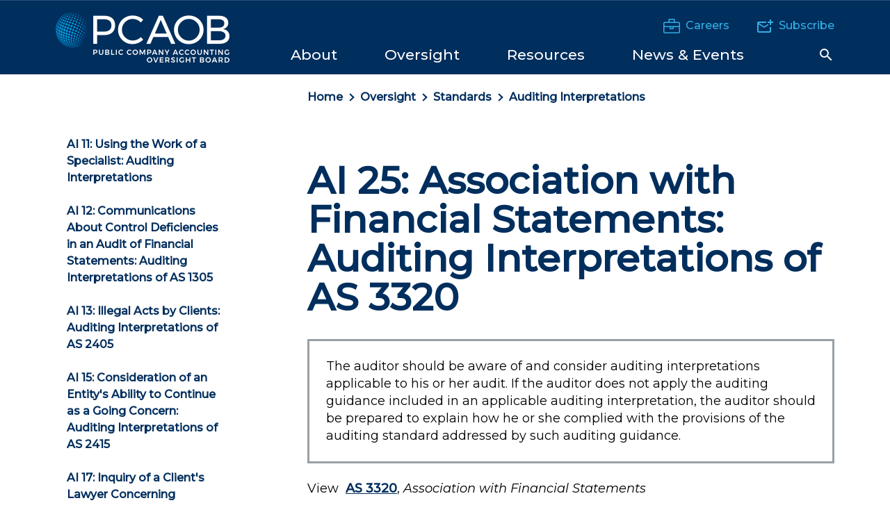

--- FILE ---
content_type: text/html; charset=utf-8
request_url: https://pcaobus.org/oversight/standards/auditing-interpretations/details/AI25
body_size: 12400
content:
 <!DOCTYPE html> <html class="no-js" lang="en"> <head> <meta http-equiv="X-UA-Compatible" content="IE=edge,chrome=1" /> <meta charset="utf-8" /> <title>
	AI 25: Association with Financial Statements: Auditing Interpretations of AS 3320 | PCAOB
</title> <meta name="viewport" content="width=device-width, initial-scale=1"> <link href="/ResourcePackages/Talon/assets/dist/css/main.min.css?package=Talon&amp;v=638895680754750048" rel="stylesheet" type="text/css" /><link href="/Frontend-Assembly/HawksearchWidgets/hawksearch/build/css/hsvendor.css?package=Talon" rel="stylesheet" type="text/css" /><link href="/Frontend-Assembly/HawksearchWidgets/hawksearch/build/css/hsmain.css?package=Talon" rel="stylesheet" type="text/css" /><link href="/Frontend-Assembly/HawksearchWidgets/hawksearch/dist/react-hawksearch.css?package=Talon" rel="stylesheet" type="text/css" /><link href="/Frontend-Assembly/HawksearchWidgets/hawksearch/dist/react-hawksearch-override.css?package=Talon" rel="stylesheet" type="text/css" /> <link href="//fonts.googleapis.com/css2?family=Montserrat:ital,wght@0,400;0,500;1,400&display=swap" rel="stylesheet"> <link rel="apple-touch-icon" sizes="57x57" href="/assets/icons/apple-icon-57x57.png"> <link rel="apple-touch-icon" sizes="60x60" href="/assets/icons/apple-icon-60x60.png"> <link rel="apple-touch-icon" sizes="72x72" href="/assets/icons/apple-icon-72x72.png"> <link rel="apple-touch-icon" sizes="76x76" href="/assets/icons/apple-icon-76x76.png"> <link rel="apple-touch-icon" sizes="114x114" href="/assets/icons/apple-icon-114x114.png"> <link rel="apple-touch-icon" sizes="120x120" href="/assets/icons/apple-icon-120x120.png"> <link rel="apple-touch-icon" sizes="144x144" href="/assets/icons/apple-icon-144x144.png"> <link rel="apple-touch-icon" sizes="152x152" href="/assets/icons/apple-icon-152x152.png"> <link rel="apple-touch-icon" sizes="180x180" href="/assets/icons/apple-icon-180x180.png"> <link rel="icon" type="image/png" sizes="192x192" href="/assets/icons/android-icon-192x192.png"> <link rel="icon" type="image/png" sizes="32x32" href="/assets/icons/favicon-32x32.png"> <link rel="icon" type="image/png" sizes="96x96" href="/assets/icons/favicon-96x96.png"> <link rel="icon" type="image/png" sizes="16x16" href="/assets/icons/favicon-16x16.png"> <link rel="manifest" href="/assets/icons/manifest.json"> <meta name="msapplication-TileColor" content="#ffffff"> <meta name="msapplication-TileImage" content="/assets/icons/ms-icon-144x144.png"> <meta name="theme-color" content="#ffffff"> <script>
        !function (e, t, a, n, g) {
            e[n] = e[n] || [], e[n].push({
                "gtm.start": (new Date).getTime(),
                event: "gtm.js"
            });
            var m = t.getElementsByTagName(a)[0],
                r = t.createElement(a);
            r.async = !0, r.src = "//www.googletagmanager.com/gtm.js?id=GTM-M2W9ZR", m.parentNode.insertBefore(r, m)
        }(window, document, "script", "dataLayer")
    </script> <script type="text/javascript">
<!-- Hotjar Tracking Code for https://pcaobus.org -->
    (function(h,o,t,j,a,r){
        h.hj=h.hj||function(){(h.hj.q=h.hj.q||[]).push(arguments)};
        h._hjSettings={hjid:1350624,hjsv:6};
        a=o.getElementsByTagName('head')[0];
        r=o.createElement('script');r.async=1;
        r.src=t+h._hjSettings.hjid+j+h._hjSettings.hjsv;
        a.appendChild(r);
    })(window,document,'https://static.hotjar.com/c/hotjar-','.js?sv=');
</script><script type="text/javascript">
_linkedin_partner_id = "4646961";
window._linkedin_data_partner_ids = window._linkedin_data_partner_ids || [];
window._linkedin_data_partner_ids.push(_linkedin_partner_id);
(function(l) {
if (!l){window.lintrk = function(a,b){window.lintrk.q.push([a,b])};
window.lintrk.q=[]}
var s = document.getElementsByTagName("script")[0];
var b = document.createElement("script");
b.type = "text/javascript";b.async = true;
b.src = "https://snap.licdn.com/li.lms-analytics/insight.min.js";
//s.parentNode.insertBefore(b, s);})(window.lintrk);
</script><meta property="og:title" content="AI 25: Association with Financial Statements: Auditing Interpretations of AS 3320" /><meta property="og:type" content="website" /><meta property="og:url" content="https://pcaobus.org/oversight/standards/auditing-interpretations/details/AI25" /><meta property="og:site_name" content="Default" /><style type="text/css" media="all">.flex-heading {
  display: flex;
  align-items: center;
}

.flex-heading h2 {
  margin-right: 2rem;
}

.flex-heading a {
  text-decoration: underline;
}</style><meta name="Generator" content="Sitefinity 14.4.8147.0 DX" /><link rel="canonical" href="https://pcaobus.org/oversight/standards/auditing-interpretations/details/AI25" /></head> <body class=""> <noscript><iframe src="https://www.googletagmanager.com/ns.html?id=GTM-M2W9ZR" height="0" width="0" style="display:none;visibility:hidden"></iframe></noscript>  <header id="site-header" class="site-header"> 



        <div class="hidden-info">
            <a href="#site-navigation" class="visually-hidden focusable">Skip to Navigation</a>
            <a href="#site-main" class="visually-hidden focusable">Skip to Main Content</a>
            <a href="#site-footer" class="visually-hidden focusable">Skip to Footer</a>
        </div>



 
<div class="header-inner" data-sf-element="Header Layout">
    <div class="container">
        <div class="header-top">
            <div id="Header_T97DDB28F027_Col00" class="sf_colsIn header__brand" data-sf-element="Header Brand" data-placeholder-label="Header Brand">
<div >
    <div ><a class="site-logo" href="/"> <img class="header__site-logo" alt="PCAOB" src="/ResourcePackages/Talon/assets/dist/images/logo.png?v=2"> <img class="header__site-tagline" alt="Public Company Accounting Oversight Board" src="/ResourcePackages/Talon/assets/dist/images/tagline.png"> </a></div>    
</div></div>
            <div class="header__nav-utility">
                <div id="Header_T97DDB28F027_Col01" class="sf_colsIn header__utility" data-sf-element="Header Utility" data-placeholder-label="Header Utility">
<div class="header__utility-content" >
    <div ><p><a href="/careers"><img src="/images/default-source/icons/careers.png?sfvrsn=e5148492_0" alt="Careers" title="Careers" data-displaymode="Original">Careers</a></p><p><a href="/about/pcaobupdates"><img src="/images/default-source/icons/subscribe.png?sfvrsn=a43b8704_0" alt="Subscribe" title="Subscribe" data-displaymode="Original">Subscribe</a></p></div>    
</div></div>
                <div class="header__navigation--mobile">
                    <button data-toggle data-hold data-target="siteSearchRegion" class="search-toggle btn-reset search-toggle--mobile">    <svg class="icon icon-search"><use xlink:href="/ResourcePackages/Talon/assets/dist/images/master.svg#icon-search"></use></svg>    <svg class="icon icon-close"><use xlink:href="/ResourcePackages/Talon/assets/dist/images/master.svg#icon-close"></use></svg>    <span class="visually-hidden">Search Toggle</span></button>
                    <button data-toggle data-hold data-target="navRegion" class="toggle-menu btn-reset">    <span><span class="visuallyhidden">Toggle Menu</span></span></button>
                </div>
                <div id="navRegion" class="header__navigation">
                    <div id="Header_T97DDB28F027_Col02" class="sf_colsIn header__navigation-content" data-sf-element="Navigation Region" data-placeholder-label="Navigation Region">
<nav class="navbar main-nav" aria-label="Site Menu" id="site-navigation" >
    
    <ul class="cm-menu" id='navbarMain'>

        <li data-type="mega" class="nav-item ">
            <a class="nav-link" href="/about" id="navbarDropdownMenuLink_1"><span>About</span></a>
            <ul class="dropdown-menu" aria-labelledby='navbarDropdownMenuLink_1'>
                                <li>
                    <a class="dropdown-item " href="/about/the-board" target="_self">The Board</a>
                </li>
                <li>
                    <a class="dropdown-item " href="/about/senior-staff" target="_self">Senior Staff</a>
                </li>
                <li>
                    <a class="dropdown-item " href="/about/mission-vision-values" target="_self">Mission, Vision, and Values</a>
                </li>
                <li>
                    <a class="dropdown-item " href="/about/strategic-plan-budget" target="_self">Strategic Plan &amp; Annual Budget</a>
                </li>
                <li>
                    <a class="dropdown-item " href="/about/annual-report" target="_self">Annual Report</a>
                </li>
                <li class="dropdown-submenu" data-option="openSubs">
                    <a class="dropdown-item " href="/about/rules-rulemaking" target="_self">
                        Rules &amp; Rulemaking
                        <span class="right-caret"></span>
                    </a>
                    <ul class="dropdown-menu">
                                        <li>
                    <a class="dropdown-item " href="/about/rules-rulemaking/rules" target="_self">Rules of the Board</a>
                </li>
                <li>
                    <a class="dropdown-item " href="/about/rules-rulemaking/rulemaking-dockets" target="_self">Rulemaking Docket</a>
                </li>

                    </ul>
                </li>
                <li>
                    <a class="dropdown-item " href="/about/accounting-support-fee" target="_self">Accounting Support Fee</a>
                </li>
                <li class="dropdown-submenu" data-option="openSubs">
                    <a class="dropdown-item " href="/about/advisory-groups" target="_self">
                        Advisory Groups
                        <span class="right-caret"></span>
                    </a>
                    <ul class="dropdown-menu">
                                        <li>
                    <a class="dropdown-item " href="/about/advisory-groups/investor-advisory-group" target="_self">Investor Advisory Group</a>
                </li>
                <li>
                    <a class="dropdown-item " href="/about/advisory-groups/standards-and-emerging-issues-advisory-group" target="_self">Standards and Emerging Issues Advisory Group&#160;</a>
                </li>
                <li>
                    <a class="dropdown-item " href="/about/advisory-groups/archive-advisory" target="_self">Archive - Advisory Groups</a>
                </li>

                    </ul>
                </li>
                <li class="dropdown-submenu" data-option="openSubs">
                    <a class="dropdown-item " href="/about/working-groups-task-forces" target="_self">
                        Working Groups and Task Forces
                        <span class="right-caret"></span>
                    </a>
                    <ul class="dropdown-menu">
                                        <li>
                    <a class="dropdown-item " href="/about/working-groups-task-forces/smaller-firm-resource-group" target="_self">Smaller Firm Resource Group</a>
                </li>

                    </ul>
                </li>
                <li>
                    <a class="dropdown-item " href="/about/scholars-program" target="_self">PCAOB Scholars Program</a>
                </li>
                <li>
                    <a class="dropdown-item " href="/about/internal-oversight" target="_self">Internal Oversight</a>
                </li>
                <li>
                    <a class="dropdown-item " href="/about/contact-the-pcaob" target="_self">Contact the PCAOB</a>
                </li>

            </ul>
        </li>
        <li data-type="mega" class="nav-item active">
            <a class="nav-link" href="/oversight" id="navbarDropdownMenuLink_2"><span>Oversight</span></a>
            <ul class="dropdown-menu" aria-labelledby='navbarDropdownMenuLink_2'>
                                <li class="dropdown-submenu" data-option="openSubs">
                    <a class="dropdown-item active" href="/oversight/standards" target="_self">
                        Standards
                        <span class="right-caret"></span>
                    </a>
                    <ul class="dropdown-menu">
                                        <li>
                    <a class="dropdown-item " href="/oversight/standards/auditing-standards" target="_self">Auditing Standards</a>
                </li>
                <li>
                    <a class="dropdown-item " href="/oversight/standards/attestation-standards" target="_self">Attestation Standards</a>
                </li>
                <li>
                    <a class="dropdown-item " href="/oversight/standards/ethics-independence-rules" target="_self">Ethics &amp; Independence Rules&#160;</a>
                </li>
                <li>
                    <a class="dropdown-item " href="/oversight/standards/qc-standards" target="_self">Quality Control Standards</a>
                </li>
                <li>
                    <a class="dropdown-item active" href="/oversight/standards/auditing-interpretations" target="_self">Auditing Interpretations</a>
                </li>
                <li>
                    <a class="dropdown-item " href="/oversight/standards/standard-setting-research-projects" target="_self">Standard-Setting, Research, and Rulemaking Projects</a>
                </li>
                <li>
                    <a class="dropdown-item " href="/oversight/standards/implementation-resources-PCAOB-standards-rules" target="_self">Implementation Resources for PCAOB Standards and Rules</a>
                </li>
                <li>
                    <a class="dropdown-item " href="/oversight/standards/staff-guidance" target="_self">Staff Guidance</a>
                </li>
                <li>
                    <a class="dropdown-item " href="/oversight/standards/archived-standards" target="_self">Archived Standards and Guidance</a>
                </li>
                <li>
                    <a class="dropdown-item " href="/oversight/standards/economic-analysis" target="_self">Economic Analysis&#160;</a>
                </li>
                <li>
                    <a class="dropdown-item " href="/oversight/standards/pir" target="_self">Post-Implementation Review</a>
                </li>

                    </ul>
                </li>
                <li class="dropdown-submenu" data-option="openSubs">
                    <a class="dropdown-item " href="/oversight/inspections" target="_self">
                        Inspections
                        <span class="right-caret"></span>
                    </a>
                    <ul class="dropdown-menu">
                                        <li>
                    <a class="dropdown-item " href="/oversight/inspections/firm-inspection-reports" target="_self">Firm Inspection Reports</a>
                </li>
                <li>
                    <a class="dropdown-item " href="/oversight/inspections/inspection-data-us-global-network-firms" target="_self">Inspection Data for U.S. Global Network Firms</a>
                </li>
                <li>
                    <a class="dropdown-item " href="/oversight/inspections/inspection-data-non-affiliate-annual-firms" target="_self">Inspection Data for Non-Affiliate Annual Firms</a>
                </li>
                <li>
                    <a class="dropdown-item " href="/oversight/inspections/inspection-procedures" target="_self">Inspection Procedures</a>
                </li>
                <li>
                    <a class="dropdown-item " href="/oversight/inspections/basics-of-inspections" target="_self">Basics of Inspections</a>
                </li>
                <li>
                    <a class="dropdown-item " href="/oversight/inspections/remediation" target="_self">Remediation</a>
                </li>
                <li>
                    <a class="dropdown-item " href="/oversight/inspections/non-us-firm-inspections" target="_self">Inspections of Non-U.S. Firms</a>
                </li>
                <li>
                    <a class="dropdown-item " href="/oversight/inspections/inspections-related-board-reports-statements" target="_self">Inspections-Related Board Reports and Statements</a>
                </li>

                    </ul>
                </li>
                <li class="dropdown-submenu" data-option="openSubs">
                    <a class="dropdown-item " href="/oversight/enforcement" target="_self">
                        Enforcement
                        <span class="right-caret"></span>
                    </a>
                    <ul class="dropdown-menu">
                                        <li>
                    <a class="dropdown-item " href="/oversight/enforcement/enforcement-actions" target="_self">Enforcement Actions</a>
                </li>
                <li>
                    <a class="dropdown-item " href="/oversight/enforcement/tips-referrals" target="_self">Tips and Referrals</a>
                </li>
                <li>
                    <a class="dropdown-item " href="/oversight/enforcement/staff-considerations-recommending-identification-issuers-broker-dealers-settled-enforcement-orders" target="_self">Updated PCAOB Staff Considerations on Recommending the Identification of Issuers and/or Broker-Dealers in Settled Enforcement Orders</a>
                </li>

                    </ul>
                </li>
                <li class="dropdown-submenu" data-option="openSubs">
                    <a class="dropdown-item " href="/oversight/international" target="_self">
                        International
                        <span class="right-caret"></span>
                    </a>
                    <ul class="dropdown-menu">
                                        <li>
                    <a class="dropdown-item " href="/oversight/international/regulatorycooperation" target="_self">PCAOB Cooperative Arrangements with Non-U.S. Regulators</a>
                </li>
                <li>
                    <a class="dropdown-item " href="/oversight/international/board-determinations-holding-foreign-companies-accountable-act-hfcaa" target="_self">Board Determinations Under the Holding Foreign Companies Accountable Act</a>
                </li>
                <li>
                    <a class="dropdown-item " href="/oversight/international/the-international-forum-of-independent-audit-regulators-and-other-international-organizations" target="_self">The International Forum of Independent Audit Regulators</a>
                </li>

                    </ul>
                </li>
                <li class="dropdown-submenu" data-option="openSubs">
                    <a class="dropdown-item " href="/oversight/registration" target="_self">
                        Registration
                        <span class="right-caret"></span>
                    </a>
                    <ul class="dropdown-menu">
                                        <li>
                    <a class="dropdown-item " href="/oversight/registration/registration-reporting-resources" target="_self">Registration and Reporting Resources</a>
                </li>
                <li>
                    <a class="dropdown-item " href="/oversight/registration/application-fees" target="_self">Application Fees</a>
                </li>
                <li>
                    <a class="dropdown-item " href="/oversight/registration/annual-fee" target="_self">Annual Fee</a>
                </li>
                <li>
                    <a class="dropdown-item " href="/oversight/registration/registered-firms" target="_self">Registered Firms</a>
                </li>
                <li>
                    <a class="dropdown-item " href="/oversight/registration/global-network-firms" target="_self">Global Network Firms</a>
                </li>
                <li>
                    <a class="dropdown-item " href="/oversight/registration/disapprovalnotices" target="_self">Registration Disapproval Notices</a>
                </li>

                    </ul>
                </li>

            </ul>
        </li>
        <li data-type="mega" class="nav-item ">
            <a class="nav-link" href="/resources" id="navbarDropdownMenuLink_3"><span>Resources</span></a>
            <ul class="dropdown-menu" aria-labelledby='navbarDropdownMenuLink_3'>
                                <li>
                    <a class="dropdown-item " href="/resources/auditorsearch" target="_self">AuditorSearch</a>
                </li>
                <li class="dropdown-submenu" data-option="openSubs">
                    <a class="dropdown-item " href="/resources/information-for-audit-firms" target="_self">
                        Information for Auditors
                        <span class="right-caret"></span>
                    </a>
                    <ul class="dropdown-menu">
                                        <li>
                    <a class="dropdown-item " href="/resources/information-for-audit-firms/information-for-auditors-of-broker-dealer" target="_self">Information for Auditors of Broker-Dealers</a>
                </li>
                <li>
                    <a class="dropdown-item " href="/resources/information-for-audit-firms/information-for-non-us-firms" target="_self">Information for Non-U.S. Firms</a>
                </li>
                <li>
                    <a class="dropdown-item " href="/resources/information-for-audit-firms/fraud-risk-resources" target="_self">Fraud Risk Resources</a>
                </li>

                    </ul>
                </li>
                <li class="dropdown-submenu" data-option="openSubs">
                    <a class="dropdown-item " href="/resources/information-for-investors" target="_self">
                        Information for Investors
                        <span class="right-caret"></span>
                    </a>
                    <ul class="dropdown-menu">
                                        <li>
                    <a class="dropdown-item " href="/resources/information-for-investors/investor-advisories" target="_self">Investor Advisories and Bulletins</a>
                </li>
                <li>
                    <a class="dropdown-item " href="/resources/information-for-investors/meet-the-investor-advocate" target="_self">Meet the Investor Advocate</a>
                </li>

                    </ul>
                </li>
                <li class="dropdown-submenu" data-option="openSubs">
                    <a class="dropdown-item " href="/resources/information-for-audit-committees" target="_self">
                        Information for Audit Committees
                        <span class="right-caret"></span>
                    </a>
                    <ul class="dropdown-menu">
                                        <li>
                    <a class="dropdown-item " href="/resources/information-for-audit-committees/resources-for-audit-committees" target="_self">Resources for Audit Committees</a>
                </li>

                    </ul>
                </li>
                <li class="dropdown-submenu" data-option="openSubs">
                    <a class="dropdown-item " href="/resources/information-for-academics" target="_self">
                        Information for Academics
                        <span class="right-caret"></span>
                    </a>
                    <ul class="dropdown-menu">
                                        <li>
                    <a class="dropdown-item " href="/resources/information-for-academics/publications-and-workingpapers" target="_self">Publications and Working Papers</a>
                </li>

                    </ul>
                </li>
                <li>
                    <a class="dropdown-item " href="/resources/information-for-smaller-firms" target="_self">Information for Smaller Firms</a>
                </li>
                <li>
                    <a class="dropdown-item " href="/resources/information-for-preparers" target="_self">Information for Preparers</a>
                </li>
                <li class="dropdown-submenu" data-option="openSubs">
                    <a class="dropdown-item " href="/resources/other-research-projects" target="_self">
                        Other Research Projects
                        <span class="right-caret"></span>
                    </a>
                    <ul class="dropdown-menu">
                                        <li>
                    <a class="dropdown-item " href="/resources/other-research-projects/past-emerging-growth-companies-reports" target="_self">Past Emerging Growth Companies Reports</a>
                </li>

                    </ul>
                </li>
                <li class="dropdown-submenu" data-option="openSubs">
                    <a class="dropdown-item " href="/resources/staff-publications" target="_self">
                        Staff Publications
                        <span class="right-caret"></span>
                    </a>
                    <ul class="dropdown-menu">
                                        <li>
                    <a class="dropdown-item " href="/resources/staff-publications/data-points" target="_self">Data Points</a>
                </li>
                <li>
                    <a class="dropdown-item " href="/resources/staff-publications/audit-focus" target="_self">Audit Focus</a>
                </li>

                    </ul>
                </li>

            </ul>
        </li>
        <li data-type="mega" class="nav-item ">
            <a class="nav-link" href="/news-events" id="navbarDropdownMenuLink_4"><span>News &amp; Events</span></a>
            <ul class="dropdown-menu" aria-labelledby='navbarDropdownMenuLink_4'>
                                <li>
                    <a class="dropdown-item " href="/news-events/news-releases" target="_self">News Releases</a>
                </li>
                <li>
                    <a class="dropdown-item " href="/news-events/speeches" target="_self">Speeches and Statements</a>
                </li>
                <li class="dropdown-submenu" data-option="openSubs">
                    <a class="dropdown-item " href="/news-events/events" target="_self">
                        Events
                        <span class="right-caret"></span>
                    </a>
                    <ul class="dropdown-menu">
                                        <li>
                    <a class="dropdown-item " href="/news-events/events/2026-conference-on-auditing-and-capital-markets--conference-announcement-and-call-for-papers" target="_self">2026 Conference on Auditing and Capital Markets: Conference Announcement and Call for Papers</a>
                </li>
                <li>
                    <a class="dropdown-item " href="/news-events/events/international-institute-audit-regulation" target="_self">PCAOB International Institute on Audit Regulation</a>
                </li>
                <li>
                    <a class="dropdown-item " href="/news-events/events/forums" target="_self">Small Business and Broker-Dealer Forums</a>
                </li>
                <li>
                    <a class="dropdown-item " href="/news-events/events/2025-pcaob-management-science-registered-reports-conference" target="_self">2025 PCAOB/Management Science Registered Reports Conference</a>
                </li>

                    </ul>
                </li>

            </ul>
        </li>
    </ul>
</nav>







                    <button data-toggle data-hold data-target="siteSearchRegion" class="search-toggle btn-reset search-toggle--desktop">    <svg class="icon icon-search"><use xlink:href="/ResourcePackages/Talon/assets/dist/images/master.svg#icon-search"></use></svg>    <svg class="icon icon-close"><use xlink:href="/ResourcePackages/Talon/assets/dist/images/master.svg#icon-close"></use></svg>    <span class="visually-hidden">Search Toggle</span></button>
                    </div>
                </div>
            </div>
            
        </div>
    </div>
</div>
<div id="siteSearchRegion" class="header__search">
    <div class="site-search">
        <div class="container">
            <div id="siteSearchTabs" class="site-search__toggles">
                <div id="Header_T97DDB28F027_Col03" class="sf_colsIn" data-sf-element="Header Search" data-placeholder-label="Header Search">
<div >
    <div ><button data-hold="" data-parent="siteSearchTabs" data-target="SiteSearchOption" data-toggle="tab" class="active btn-reset btn-radio" style="text-align: center">Site Search</button><button data-hold="" data-parent="siteSearchTabs" data-target="AuditorSearchOption" data-toggle="tab" class="btn-reset btn-radio" style="text-align: center">AuditorSearch<sup>℠</sup></button></div>    
</div></div>
            </div>
            <div id="SiteSearchOption" class="site-search__option" style="display:block;">
                <div id="Header_T97DDB28F027_Col04" class="sf_colsIn" data-sf-element="Site Search" data-placeholder-label="Site Search">
    <div class="hawk-searchbox">
        <div data-component="react-search-box-bootstrap"
             data-client-guid="e962e95324cb46ef8955c0b09a3904b9"
             data-hawksearch-tracking-api="https://tracking-na.hawksearch.com/api/trackevent/"
             data-hawksearch-base-api="https://dashboard-na.hawksearch.com/api/v9/"
             data-hawksearch-search-api="https://essearchapi-na.hawksearch.com/api/v2/search/"
             data-hawksearch-autocomplete-api="https://essearchapi-na.hawksearch.com/api/autocomplete/"
             data-tracking-events="[&quot;Search&quot;,&quot;AutocompleteClick&quot;,&quot;PageLoad&quot;]"
             data-json-params=""
             data-search-page="/search"
             data-index-name="pcaob.20250512.135851.all-data-types">
        </div>
    </div>
    <script data-translations="react-translations" type="application/json">
        {
        "Narrow Results": "Narrow Results",
        "Search Results": "Search Results",
        "Search Results for": "Search Results for",
        "Sort By": "Sort By",
        "Enter a search term": "Enter a search term",
        "Quick Lookup": "Quick Lookup",
        "Clear All": "Clear All",
        "Clear": "Clear",
        "No Results": "No Results",
        "Loading": "Loading",
        "You've selected": "You've Selected",
        "response_error_generic": "Search results are experiencing a limited outage. We are sorry for the inconvenience. Please check back soon."
        }
    </script>
</div>
            </div>
            <div id="AuditorSearchOption" class="site-search__option">
                <div id="Header_T97DDB28F027_Col05" class="sf_colsIn" data-sf-element="Audit Search" data-placeholder-label="Audit Search">
    <div class="hawk-searchbox">
        <div data-component="react-search-box-bootstrap"
             data-client-guid="e962e95324cb46ef8955c0b09a3904b9"
             data-hawksearch-tracking-api="https://tracking-na.hawksearch.com/api/trackevent/"
             data-hawksearch-base-api="https://dashboard-na.hawksearch.com/api/v9/"
             data-hawksearch-search-api="https://essearchapi-na.hawksearch.com/api/v2/search/"
             data-hawksearch-autocomplete-api="https://essearchapi-na.hawksearch.com/api/autocomplete/"
             data-tracking-events="[&quot;AutocompleteClick&quot;,&quot;Search&quot;,&quot;PageLoad&quot;]"
             data-json-params=""
             data-search-page="/resources/auditorsearch/search"
             data-autosuggest="true"
             data-index-name="">
        </div>
    </div>
    <script data-translations="react-translations" type="application/json">
        {
        "Narrow Results": "Narrow Results",
        "Search Results": "Search Results",
        "Search Results for": "Search Results for",
        "Sort By": "Sort By",
        "Enter a search term": "Enter a search term",
        "Quick Lookup": "Quick Lookup",
        "Clear All": "Clear All",
        "Clear": "Clear",
        "No Results": "No Results",
        "Loading": "Loading",
        "You've selected": "You've Selected",
        "response_error_generic": "Search results are experiencing a limited outage. We are sorry for the inconvenience. Please check back soon."
        }
    </script>
</div>
            </div>
        </div>
    </div>
</div> </header> <main id="site-main" class="site-main" tabindex="-1"> 
<div class="container two-column-left" data-sf-element="Two Column Left Nav">
    <div class="row">
        <div class="col-md-9 col-md-push-3">
            <div id="Main_T92A60133009_Col00" class="sf_colsIn breadcrumb-region" data-sf-element="Breadcrumb Region" data-placeholder-label="Breadcrumb Region">
<nav class="breadcrumbs" aria-label="Full path to the current page">
    <ol class="breadcrumbs__list">
                <li class="breadcrumbs__item"><a href="/">Home</a></li>
                <li class="breadcrumbs__item"><a href="/oversight">Oversight</a></li>
                <li class="breadcrumbs__item"><a href="/oversight/standards">Standards</a></li>
                <li class="breadcrumbs__item"><a href="/oversight/standards/auditing-interpretations">Auditing Interpretations</a></li>
    </ol>
</nav></div>
        </div>
    </div>
    <div class="row">
        <div class="col-md-9 col-md-push-3">
            <div id="Main_T92A60133009_Col01" class="sf_colsIn main-content-region" data-sf-element="Main Content Region" data-placeholder-label="Main Content Region">


<article class="article-detail" >

        <header class="article-detail__header">
            <h1 class="article-detail__title">
                AI 25: Association with Financial Statements: Auditing Interpretations of AS 3320
            </h1>
        </header>


    <div class="article-detail__content page-long">
        <div class="ms-rtestate-field">
            
<div class="highlight-intro pagecontent"><p>The auditor should be aware of and consider auditing interpretations applicable to his or her audit. If the auditor does not apply the auditing guidance included in an applicable auditing interpretation, the auditor should be prepared to explain how
        he or she complied with the provisions of the auditing standard addressed by such auditing guidance.
    </p></div><p>View&nbsp; <a href="/oversight/standards/auditing-standards/details/AS3320"><span style="text-decoration: underline">AS 3320</span></a>, <em>Association with Financial Statements</em></p><div class="summaryAccordionZone accordion-container accordion-skin-underline-nonpadded"><div class="summaryAccordionNode accordion-node"><h2 class="summaryTable summaryTableAccordion accordion-title accordion-glyph-position-right" tabindex="0">Summary Table of Contents<span class="accordion-glyph">+</span></h2><ul class="standardTopBookmarks accordion-content" id="accordion-id-0" style="display: none"><li><a data-sf-ec-immutable="" title="Jump to paragraph .01 of AI 24" href="#_.01">.01&nbsp;&nbsp;Annual Report Disclosure of Unaudited Fourth Quarter Interim Data</a> </li><li><a data-sf-ec-immutable="" title="Jump to paragraph .15 of AI 24" href="#4" style="word-spacing: normal">.15 &nbsp;Auditor's Identification With Condensed Financial Data</a></li><li><a data-sf-ec-immutable="" title="Jump to paragraph .19 of AI 24" href="#5">.19&nbsp;&nbsp;Applicability of Guidance on Reporting When Not Independent</a> </li></ul></div></div><h2 class="h4">1. <a data-sf-ec-immutable="" id="_.01"></a>Annual Report Disclosure of Unaudited Fourth Quarter Interim Data</h2><p>.01&nbsp;&nbsp;&nbsp;&nbsp;&nbsp;&nbsp;&nbsp;&nbsp;<em>Question</em>—APB Opinion No. 28, paragraph 31 [AC section I73.147], which applies to publicly traded companies, states: "If interim financial data and disclosures are not separately reported
    for the fourth quarter, security holders often make inferences about that quarter by subtracting data based on the third quarter interim report from the annual results. In the absence of a separate fourth quarter report or disclosure of the results
    . . . for that quarter in the annual report, disposals of segments of a business and extraordinary, unusual, or infrequently occurring items recognized in the fourth quarter, as well as the aggregate effect of year-end adjustments which are material
    to the results of that quarter . . . shall be disclosed in the annual report in a note to the annual financial statements." Does the auditor have an obligation, arising from the disclosure requirements of paragraph 31 of Opinion No. 28 [AC section
    I73.147], to audit interim data?</p><p>.02&nbsp;&nbsp;&nbsp;&nbsp;&nbsp;&nbsp;&nbsp;&nbsp;<em>Interpretation</em>—No. If the auditor has not been specifically engaged to audit interim information, he does not have an obligation to audit interim data as a result of his audit of the annual
    financial statements.</p><p>.03&nbsp;&nbsp;&nbsp;&nbsp;&nbsp;&nbsp;&nbsp;&nbsp;Disclosure of fourth quarter adjustments and other disclosures required by paragraph 31 [AC section I73.147] would appear in a note to the annual financial statements of a publicly traded company only
    if fourth quarter data were not separately distributed or did not appear elsewhere in the annual report. Consequently, such disclosures are not essential for a fair presentation of the annual financial statements in conformity with generally accepted
    accounting principles.</p><p>.04&nbsp;&nbsp;&nbsp;&nbsp;&nbsp;&nbsp;&nbsp;&nbsp;If interim financial data and disclosures are not separately reported (as outlined in paragraph 30 of Opinion No. 28 [AC section I73.146]) for the fourth quarter, the independent auditor, during his audit
    of the annual financial statements, should inquire as to whether there are fourth quarter items that need to be disclosed in a note to the annual financial statements.</p><p>.05&nbsp;&nbsp;&nbsp;&nbsp;&nbsp;&nbsp;&nbsp;&nbsp;Information on fourth quarter adjustments and similar items that appear in notes to the annual financial statements to comply with paragraph 31 of Opinion No. 28 [AC section I73.147] would ordinarily
    not be audited separately and, therefore, the information would be labeled "unaudited" or "not covered by auditor's report."</p><p>.06&nbsp;&nbsp;&nbsp;&nbsp;&nbsp;&nbsp;&nbsp;&nbsp;If a publicly traded company fails to comply with the provisions of paragraph 31 of Opinion No. 28 [AC section I73.147], the auditor should suggest appropriate revision; failing that, he should call attention
    in his report to the omission of the information. The auditor need not qualify his opinion on the annual financial statements since the disclosure is not essential for a fair presentation of those statements in conformity with generally accepted accounting
    principles.</p><p>.07&nbsp;&nbsp;&nbsp;&nbsp;&nbsp;&nbsp;&nbsp;&nbsp;Reference should be made to AS 4105, <em>Reviews of Interim Financial Information</em>, for guidance with respect to reviews of interim financial information of SEC registrants or non-SEC registrants
    that make a filing with a regulatory agency in preparation for a public offering or listing.</p><h2 class="h4">[2.] <a data-sf-ec-immutable="" name="2" id="2"></a>Association of the Auditor of an Acquired Company With Unaudited Statements in a Listing Application</h2><p>[.08-.12]&nbsp;&nbsp;&nbsp;&nbsp;&nbsp;&nbsp;&nbsp;&nbsp;[Paragraphs deleted.]</p><h2 class="h4">[3.] <a data-sf-ec-immutable="" name="3" id="3"></a>Association of the Auditor of the Acquiring Company with Unaudited Statements in a Listing Application</h2><p>[.13-.14]&nbsp;&nbsp;&nbsp;&nbsp;&nbsp;&nbsp;&nbsp;&nbsp;[Paragraphs deleted.]</p><h2 class="h4">4. <a data-sf-ec-immutable="" name="4" id="4"></a>Auditor<span>ʹ</span>s Identification With Condensed Financial Data</h2><p>.15&nbsp;&nbsp;&nbsp;&nbsp;&nbsp;&nbsp;&nbsp;&nbsp;<em>Question</em>—Paragraph .01 of AS 3320, <em>Association with Financial Statements</em>, states in part: "In all cases where an auditor's name is associated with financial statements, the report
    should contain a clear-cut indication of the character of the auditor's work, if any, and the degree of responsibility the auditor is taking." AS 3320.03 states that "An accountant is associated with financial statements when he has consented to the
    use of his name in a report, document, or written communication containing the statements." Is the auditor "associated" with condensed financial data when he is identified by a financial reporting service as being a company's independent auditor or
    when his report is reproduced and presented with such data?</p><p>.16&nbsp;&nbsp;&nbsp;&nbsp;&nbsp;&nbsp;&nbsp;&nbsp;<em>Interpretation</em>—No. The accountant has not consented to the use of his name when it is published by a financial reporting service. Financial data released to the public by a company and
    the name of its auditor are public information. Accordingly, neither the auditor nor his client has the ability to require a financial reporting service to withhold publishing such information.</p><p>.17&nbsp;&nbsp;&nbsp;&nbsp;&nbsp;&nbsp;&nbsp;&nbsp;Financial reporting services, such as Dun &amp; Bradstreet and Moody's Investors Service, furnish to subscribers information and ratings concerning commercial enterprises as a basis for credit, insurance,
    marketing and other business purposes. Those reports frequently include condensed financial data and other data such as payments to trade creditors, loan experience with banks, a brief history of the entity and a description of its operations. Also,
    as part of its report, the financial service often discloses the names of the officers and directors or principals or owners of the company and the name of the company's auditor.</p><p>.18&nbsp;&nbsp;&nbsp;&nbsp;&nbsp;&nbsp;&nbsp;&nbsp;In the context in which the auditor's name appears, it is doubtful that readers will assume that he has audited the information presented. However, the AICPA has suggested to certain financial reporting
    services that they identify data as "unaudited" if the data has been extracted from unaudited financial statements. Also, the AICPA has suggested that when summarized financial data is presented together with an auditor's report on complete financial
    statements (including notes), the financial reporting services state that the auditor's report applies to the complete financial statements which are not presented.</p><h2 class="h4">5. <a data-sf-ec-immutable="" name="5" id="5"></a>Applicability of Guidance on Reporting When Not Independent</h2><p>.19&nbsp;&nbsp;&nbsp;&nbsp;&nbsp;&nbsp;&nbsp;&nbsp;<em>Question</em>—AS 3320 describes the reporting responsibilities of the certified public accountant who has determined that he is not independent with respect to financial statements with which
    he is associated. That section, however, does not indicate how he should determine whether he is independent. What should the certified public accountant consider in determining whether he is independent? Also, should his consideration be any different
    for an engagement to prepare unaudited financial statements?</p><p>.20&nbsp;&nbsp;&nbsp;&nbsp;&nbsp;&nbsp;&nbsp;&nbsp;<em>Interpretation</em>—AS 3320 explains the certified public accountant's reporting responsibilities when he is not independent. However, it does not attempt to explain how the certified public
    accountant determines whether he is independent because that is a question of professional ethics. </p><p>.21&nbsp;&nbsp;&nbsp;&nbsp;&nbsp;&nbsp;&nbsp;&nbsp;PCAOB Rules establish requirements regarding auditor independence.</p><p>.22&nbsp;&nbsp;&nbsp;&nbsp;&nbsp;&nbsp;&nbsp;&nbsp;AS 3320.10 states that the reporting guidance applies, <em>regardless of the extent of procedures applied</em>, (emphasis added) in all circumstances other than when the financial statements are those
    of a non-public entity.<span class="pfn-container" style="z-index: 1998"><a data-sf-ec-immutable="" id="_ftnref1" href="#_ftn1" style="position: relative; z-index: 1999"><sup>1</sup></a></span> Thus, the accountant's consideration
    of whether he is independent should be the same whether the financial statements are audited or unaudited.</p><h2 class="h4">[6.] <a data-sf-ec-immutable="" name="6" id="6"></a>Reporting on Solvency</h2><p>[.23-.35]&nbsp;&nbsp;&nbsp;&nbsp;&nbsp;&nbsp;&nbsp;&nbsp;[Paragraphs deleted.]</p><div class="footnotes"><h2>Footnotes (AI 25 -&nbsp;Association with Financial Statements: Auditing Interpretations of AS 3320):</h2><p class="footnotes"><a data-sf-ec-immutable="" id="_ftn1" href="#_ftnref1"><sup>1</sup></a>&nbsp;If the financial statements are those of a non-public entity, the accountant should look to the guidance in Statements on Standards for Accounting and Review Services. </p></div>
            
        </div>
    </div>

    <footer class="article-detail__footer">
            <div class="article-detail__copyright">			<div class="pagecontent pageCopyright hide-if-empty">
				Copyright © 2003, American Institute of Certified Public Accountants, Inc.
			</div></div>
    </footer>
</article></div>
        </div>
        <div class="col-md-3 col-md-pull-9">
            <div id="Main_T92A60133009_Col02" class="sf_colsIn rail-content-region--left-nav" data-sf-element="Left Nav Content Region" data-placeholder-label="Left Nav Content Region">


<nav class="section-nav nav-column" aria-label="Side Menu">
    
    
    
  <ul role="menubar">
    </ul>
</nav>







<nav class="standards-nav nav-column" aria-label="Standards Menu" focus-overlay-ignore>
                <span id="menuLabel_1927621b-068c-40e1-ac80-5ef1810da325" class="visually-hidden">Auditing Interpretation</span>
            <ul role="menubar" aria-labelledby="menuLabel_1927621b-068c-40e1-ac80-5ef1810da325">

                        <li class="">
                            <a href="https://pcaobus.org/oversight/standards/auditing-interpretations/details/AI11" class="" target="_self" data-focus-ignore>
AI 11: Using the Work of a Specialist: Auditing Interpretations                                                            </a>
                        </li>
                        <li class="">
                            <a href="https://pcaobus.org/oversight/standards/auditing-interpretations/details/AI12" class="" target="_self" data-focus-ignore>
AI 12: Communications About Control Deficiencies in an Audit of Financial Statements: Auditing Interpretations of AS 1305                                                            </a>
                        </li>
                        <li class="">
                            <a href="https://pcaobus.org/oversight/standards/auditing-interpretations/details/AI13" class="" target="_self" data-focus-ignore>
AI 13: Illegal Acts by Clients: Auditing Interpretations of AS 2405                                                            </a>
                        </li>
                        <li class="">
                            <a href="https://pcaobus.org/oversight/standards/auditing-interpretations/details/AI15" class="" target="_self" data-focus-ignore>
AI 15: Consideration of an Entity&#39;s Ability to Continue as a Going Concern: Auditing Interpretations of AS 2415                                                            </a>
                        </li>
                        <li class="">
                            <a href="https://pcaobus.org/oversight/standards/auditing-interpretations/details/AI17" class="" target="_self" data-focus-ignore>
AI 17: Inquiry of a Client&#39;s Lawyer Concerning Litigation, Claims, and Assessments: Auditing Interpretations of AS 2505                                                            </a>
                        </li>
                        <li class="">
                            <a href="https://pcaobus.org/oversight/standards/auditing-interpretations/details/AI18" class="" target="_self" data-focus-ignore>
AI 18: Consideration of an Entity&#39;s Use of a Service Organization: Auditing Interpretations of AS 2601                                                            </a>
                        </li>
                        <li class="">
                            <a href="https://pcaobus.org/oversight/standards/auditing-interpretations/details/AI19" class="" target="_self" data-focus-ignore>
AI 19: Required Supplementary Information: Auditing Interpretations of AS 2705                                                            </a>
                        </li>
                        <li class="">
                            <a href="https://pcaobus.org/oversight/standards/auditing-interpretations/details/AI20" class="" target="_self" data-focus-ignore>
AI 20: Other Information in Documents Containing Audited Financial Statements: Auditing Interpretations of AS 2710                                                            </a>
                        </li>
                        <li class="">
                            <a href="https://pcaobus.org/oversight/standards/auditing-interpretations/details/AI21" class="" target="_self" data-focus-ignore>
AI 21: Management Representations: Auditing Interpretations of AS 2805                                                            </a>
                        </li>
                        <li class="">
                            <a href="https://pcaobus.org/oversight/standards/auditing-interpretations/details/AI22" class="" target="_self" data-focus-ignore>
AI 22: Subsequent Discovery of Facts Existing at the Date of the Auditor&#39;s Report: Auditing Interpretations of AS 2905                                                            </a>
                        </li>
                        <li class="">
                            <a href="https://pcaobus.org/oversight/standards/auditing-interpretations/details/AI23" class="" target="_self" data-focus-ignore>
AI 23: Departures from Unqualified Opinions and Other Reporting Circumstances: Auditing Interpretations of AS 3105                                                            </a>
                        </li>
                        <li class="">
                            <a href="https://pcaobus.org/oversight/standards/auditing-interpretations/details/AI24" class="" target="_self" data-focus-ignore>
AI 24: Special Reports: Auditing Interpretations of AS 3305                                                            </a>
                        </li>
                        <li class="active">
                            <a href="https://pcaobus.org/oversight/standards/auditing-interpretations/details/AI25" class="" target="_self" data-focus-ignore>
AI 25: Association with Financial Statements: Auditing Interpretations of AS 3320                                                            </a>
                        </li>
                        <li class="">
                            <a href="https://pcaobus.org/oversight/standards/auditing-interpretations/details/AI26" class="" target="_self" data-focus-ignore>
AI 26: Responsibilities Regarding Filings Under Federal Securities Statutes: Auditing Interpretations of AS 4101                                                            </a>
                        </li>
                        <li class="">
                            <a href="https://pcaobus.org/oversight/standards/auditing-interpretations/details/AI27" class="" target="_self" data-focus-ignore>
AI 27: Letters for Underwriters and Certain Other Requesting Parties: Auditing Interpretations of AS 6101                                                            </a>
                        </li>
                        <li class="">
                            <a href="https://pcaobus.org/oversight/standards/auditing-interpretations/details/AI28" class="" target="_self" data-focus-ignore>
AI 28: Evidential Matter Relating to Income Tax Accruals: Auditing Interpretations                                                            </a>
                        </li>
            </ul>

</nav></div>
        </div>
    </div>
</div> </main> <footer id="site-footer" class="site-footer"> 
<div class="footer-top" data-sf-element="Footer Top">
    <div class="container">
        <div class="row">
            <div id="Footer_T97DDB28F006_Col00" class="sf_colsIn col-md-3" data-sf-element="Footer Brand" data-placeholder-label="Footer Brand">
<div >
    <div ><a class="footer__brand" href="/"><svg class="icon icon-site-logo"><use xlink:href="/ResourcePackages/Talon/assets/dist/images/master.svg#icon-site-logo" href="/ResourcePackages/Talon/assets/dist/images/master.svg#icon-site-logo"></use></svg>
<span class="visually-hidden">Public Company Accounting Oversight Board (<abbr>PCAOB</abbr>)</span></a></div>    
</div>
<div >
    <div ><br><a href="https://www.linkedin.com/company/pcaob"><img src="/images/default-source/brand/linkedin-icon_white.png?sfvrsn=fa11dd4d_2" title="LinkedIn Icon_White" data-displaymode="Original" alt="LinkedIn Icon_White"></a>&nbsp;&nbsp;
<a href="https://twitter.com/PCAOB_News"><img src="/images/default-source/brand/x-logo-website-footer.png?sfvrsn=db2c2c10_2" title="X-Logo-website-footer" data-displaymode="Original" alt="X-Logo-website-footer"></a>&nbsp;&nbsp;
<a href="https://www.youtube.com/channel/UCyjTdHlrvi1OUxk58ewKLYA"><img src="/images/default-source/brand/youtube-icon_white.png?sfvrsn=a6febc06_2" title="YouTube Icon_White" data-displaymode="Original" alt="YouTube Icon_White"></a></div>    
</div></div>
            <div id="Footer_T97DDB28F006_Col01" class="sf_colsIn col-md-4" data-sf-element="Footer Nav" data-placeholder-label="Footer Nav">
<nav class="footer-nav" aria-label="Footer Menu">
    

    <ul class="footer-nav__list">
    <li class="footer-nav__item">
        <a class="footer-nav__link" href="/about" target="_self">About</a>
    </li>
    <li class="footer-nav__item">
        <a class="footer-nav__link" href="/oversight/enforcement/tips-referrals" target="_self">Submit a Tip</a>
    </li>
    <li class="footer-nav__item">
        <a class="footer-nav__link" href="/oversight" target="_self">Oversight</a>
    </li>
    <li class="footer-nav__item">
        <a class="footer-nav__link" href="/about/rules-rulemaking/rulemaking-dockets/open-for-public-comment" target="_self">Comment Now</a>
    </li>
    <li class="footer-nav__item">
        <a class="footer-nav__link" href="/resources" target="_self">Resources</a>
    </li>
    <li class="footer-nav__item">
        <a class="footer-nav__link" href="/resources/auditorsearch" target="_self">AuditorSearch</a>
    </li>
    <li class="footer-nav__item">
        <a class="footer-nav__link" href="/news-events" target="_self">News</a>
    </li>
    <li class="footer-nav__item">
        <a class="footer-nav__link" href="/oversight/registration/registration-reporting-resources" target="_self">Register</a>
    </li>
    <li class="footer-nav__item">
        <a class="footer-nav__link" href="/about/contact-the-pcaob" target="_self">Contact the PCAOB</a>
    </li>
    <li class="footer-nav__item">
        <a class="footer-nav__link" href="https://rasr.pcaobus.org/" target="_self">Firm Filings</a>
    </li>
    </ul>
</nav>





<div >
    <div ><a href="/careers" class="button" style="border: 1px solid rgba(255, 255, 255, 1); background: rgba(0, 0, 0, 0)">PCAOB Careers</a></div>    
</div></div>
            <div id="Footer_T97DDB28F006_Col02" class="sf_colsIn col-md-5" data-sf-element="Newsletter Signup" data-placeholder-label="Newsletter Signup">
<div class="hs-newsletter-signup">
  <h3 class="newsletter-signup__heading">Subscribe to our Newsletter</h3>
<script charset="utf-8" type="text/javascript" src="//js.hsforms.net/forms/embed/v2.js"></script>

<script>

hbspt.forms.create({

region: "na1",

portalId: "22762030",

formId: "62482b2b-bd43-4d3b-9a9b-7982f417629d"

});

</script>
  </div>
</div>
        </div>
    </div>
</div>
<div class="footer-bottom" data-sf-element="Footer Bottom">
    <div class="container">
        <div class="row">
            <div id="Footer_T97DDB28F006_Col03" class="sf_colsIn col-md-12" data-sf-element="Copyright Region" data-placeholder-label="Copyright Region">
<div >
    <div ><p class="copyright">Copyright © 2003-2025 Public Company Accounting Oversight Board. All rights reserved.&nbsp;<span class="sep">|</span>&nbsp;<a href="/privacypolicy">Privacy Policy and Terms of Use</a>&nbsp;<span class="sep">|</span> <a href="/sitemap">Sitemap</a></p></div>    
</div></div>
        </div>
    </div>
</div>
 </footer> <script src="/ScriptResource.axd?d=ktXPS54N4JY6vbaCTPlT9XtXy9D1uj-IRCKkq9IY3RAvuIb9pQkiK1T3hqgZeV4vtFiVEp1mfUyyUMn4uz7ugfuJFbNL4MGoq_206MCPZ5lYacNu51d6c_gGXt86W2xbjQ5p1bsyoluFA2bzzYdjFrETpbqcK-jmS52kbL1nYYg6PRa30&amp;t=760f9f32" type="text/javascript"></script><script src="/ScriptResource.axd?d=ePnjFy9PuY6CB3GWMX-b_06lSddhDg_TLOX-vLTYmy92IQxEr0NERuwEAsp4uaEoHDr09HDxA47z1lNxuY_labIh_aTlM62Ch03XaeB-kbfy5BFNFTBp8TdJOpi2eED2NctHLclNggdR5HglOLoWwFkgFQC2tTp5mx1JwGMSNn4WCxs00&amp;t=760f9f32" type="text/javascript"></script> <script src="/ResourcePackages/Talon/assets/dist/js/all.min.js?package=Talon&amp;v=638895680759437734" type="text/javascript"></script> <script src="/ResourcePackages/Talon/assets/dist/js/pcaob-utilities.min.js?package=Talon&amp;v=638895680759593937" type="text/javascript"></script>  

<script type="text/javascript">
(function() {
    function getParameterByName(name) {
        var url = window.location.href;

        name = name.replace(/[\[\]]/g, "\\$&");
        var regex = new RegExp("[?&]" + name + "(=([^&#]*)|&|#|$)")
          , results = regex.exec(url);
        if (!results)
            return null;
        if (!results[2])
            return "";
        return decodeURIComponent(results[2].replace(/\+/g, " "));
    }

    function updateQueryString(key, value, url) {
        var re = new RegExp("([?&])" + key + "=.*?(&|#|$)(.*)","gi"), hash;

        if (re.test(url)) {
            if (value != null) {
                return url.replace(re, "$1" + key + "=" + value + "$2$3");
            } else {
                hash = url.split("#");
                url = hash[0].replace(re, "$1$3").replace(/(&|\?)$/, '');
                if (typeof hash[1] !== "undefined" && hash[1] !== null) {
                    url += "#" + hash[1];
                }
                return url;
            }
        } else {
            if (value != null) {
                var separator = url.indexOf("?") !== -1 ? "&" : "?";
                hash = url.split("#");
                url = hash[0] + separator + key + "=" + value;
                if (typeof hash[1] !== "undefined" && hash[1] !== null) {
                    url += "#" + hash[1];
                }
                return url;
            } else
                return url;
        }
    }

    var printParam = getParameterByName("printview");
    if (printParam === "1") {

        var elementsToHide = document.querySelectorAll(".breadcrumb-region, .footer-top, .site-header .site-alert, .header__utility, .header__navigation, .visually-hidden, .header__site-tagline, .accordion-glyph, .effectiveDate, .site-header, .site-footer");

        for (var i = 0; i < elementsToHide.length; i++) {
            var element = elementsToHide[i];
            element.remove();
        }

        var leftRail = document.querySelector(".rail-content-region--left-nav");
        if (leftRail) {
            leftRail.parentElement.previousElementSibling.setAttribute("class", "col-md-12");
            leftRail.parentElement.remove();

        }


        //document.querySelector(".header__site-logo").src = "/images/default-source/default-album/2020-pcaob-logo-2750x900.png"
        //document.querySelector(".site-header").setAttribute("style", "background-color: transparent; border-bottom: thick solid #002e5d");
        //document.querySelector(".site-header .header-top").setAttribute("style", "justify-content: flex-end; text-align: right;")
        //document.querySelector(".header__brand").setAttribute("style", "margin-left: auto");

        var pathFinder = /^(?:\/\/|[^/]+)*\/(.*)\//;
        var currentPathParts = pathFinder.exec(document.location.href);
        var currentPath = currentPathParts[1];

        var anchors = document.querySelectorAll("a[href]");
        for (var i = 0; i < anchors.length; i++) {
            var element = anchors[i];

            if ( element.innerText && element.innerText.trim().toLowerCase() === "amending releases and related sec approval orders" ) {
                element.parentElement.remove();
                continue;
            }

            if ( currentPath && element.href.indexOf(currentPath) === -1 ) {
                var aSpan = document.createElement("span");
                aSpan.innerHTML = element.innerHTML;
                
                element.parentElement.replaceChild(aSpan, element);
                continue;
            }

            if (element.href.indexOf("pdf") === -1) {
                element.href = updateQueryString("printview", "1", element.href);
            }
        }

        var copyrightNavigationElements = document.querySelectorAll(".copyright a, .copyright .sep");
        for (var i = 0; i < copyrightNavigationElements.length; i++) {
            var element = copyrightNavigationElements[i];
            element.remove();
        }

        var summaryLinksTitleElements = document.querySelectorAll(".summaryTable");
        for (var i = 0; i < summaryLinksTitleElements.length; i++) {
            var element = summaryLinksTitleElements[i];
            element.setAttribute("class", "summaryTable");
        }

        var summaryLinksElement = document.querySelectorAll(".accordion-content");
        for (var i = 0; i < summaryLinksElement.length; i++) {
            var element = summaryLinksElement[i];
            element.setAttribute("style", "display: block;");
        }

        var pdfLinks = document.querySelectorAll(".with-pdf");
        for (var i = 0; i < pdfLinks.length; i++) {
            var element = pdfLinks[i];
            element.classList.remove("with-pdf");
        }

        var footnotes = document.querySelectorAll(".footnotes");
        for (var i = 0; i < footnotes.length; i++) {
            var element = footnotes[i];
            element.setAttribute("style", "font-size: .925rem");
        }

        document.title = document.title.replace(" | PCAOB", "");
    
        document.body.parentElement.setAttribute("style", "font-size: 11pt;");
        document.body.setAttribute("style", "font-size: 11pt; font-family: Calibri,sans-serif !important;");
        //document.querySelector(".site-footer").setAttribute("style", "color: black; background-color: transparent;");
        //document.querySelector(".footer-bottom").setAttribute("style", "color: inherit");
        
        var sheet = document.styleSheets[0];
        sheet.insertRule("* { font-family: Calibri, sans-serif !important; }", 1);
        sheet.insertRule(".symbol { font-family: symbol !important; }", 2);
        sheet.insertRule(".accordion-content { display: block !important; } ", 3);
        sheet.insertRule(".accordion-glyph { display: none !important; } ", 4);
    }
}
)();

</script>
  <script src="/Frontend-Assembly/HawksearchWidgets/hawksearch/build/js/hsvendor.bundle.js?package=Talon&amp;v=MTk1NjYwNTI2MQ%3d%3d" type="text/javascript"></script><script src="/Frontend-Assembly/HawksearchWidgets/hawksearch/build/js/hsmain.js?package=Talon&amp;v=MTk2MTI0ODQ3OQ%3d%3d" type="text/javascript"></script><script type="application/json" id="PersonalizationTracker">
	{"IsPagePersonalizationTarget":false,"IsUrlPersonalizationTarget":false,"PageId":"e7fbde6f-4d98-4977-880d-de123f9cf4a6"}
</script><script type="text/javascript" src="/WebResource.axd?d=[base64]&amp;t=638895680681311515">

</script> </body> </html>

--- FILE ---
content_type: text/html; charset=utf-8
request_url: https://www.google.com/recaptcha/enterprise/anchor?ar=1&k=6LdGZJsoAAAAAIwMJHRwqiAHA6A_6ZP6bTYpbgSX&co=aHR0cHM6Ly9wY2FvYnVzLm9yZzo0NDM.&hl=en&v=PoyoqOPhxBO7pBk68S4YbpHZ&size=invisible&badge=inline&anchor-ms=20000&execute-ms=30000&cb=w5ugusxowu5m
body_size: 48812
content:
<!DOCTYPE HTML><html dir="ltr" lang="en"><head><meta http-equiv="Content-Type" content="text/html; charset=UTF-8">
<meta http-equiv="X-UA-Compatible" content="IE=edge">
<title>reCAPTCHA</title>
<style type="text/css">
/* cyrillic-ext */
@font-face {
  font-family: 'Roboto';
  font-style: normal;
  font-weight: 400;
  font-stretch: 100%;
  src: url(//fonts.gstatic.com/s/roboto/v48/KFO7CnqEu92Fr1ME7kSn66aGLdTylUAMa3GUBHMdazTgWw.woff2) format('woff2');
  unicode-range: U+0460-052F, U+1C80-1C8A, U+20B4, U+2DE0-2DFF, U+A640-A69F, U+FE2E-FE2F;
}
/* cyrillic */
@font-face {
  font-family: 'Roboto';
  font-style: normal;
  font-weight: 400;
  font-stretch: 100%;
  src: url(//fonts.gstatic.com/s/roboto/v48/KFO7CnqEu92Fr1ME7kSn66aGLdTylUAMa3iUBHMdazTgWw.woff2) format('woff2');
  unicode-range: U+0301, U+0400-045F, U+0490-0491, U+04B0-04B1, U+2116;
}
/* greek-ext */
@font-face {
  font-family: 'Roboto';
  font-style: normal;
  font-weight: 400;
  font-stretch: 100%;
  src: url(//fonts.gstatic.com/s/roboto/v48/KFO7CnqEu92Fr1ME7kSn66aGLdTylUAMa3CUBHMdazTgWw.woff2) format('woff2');
  unicode-range: U+1F00-1FFF;
}
/* greek */
@font-face {
  font-family: 'Roboto';
  font-style: normal;
  font-weight: 400;
  font-stretch: 100%;
  src: url(//fonts.gstatic.com/s/roboto/v48/KFO7CnqEu92Fr1ME7kSn66aGLdTylUAMa3-UBHMdazTgWw.woff2) format('woff2');
  unicode-range: U+0370-0377, U+037A-037F, U+0384-038A, U+038C, U+038E-03A1, U+03A3-03FF;
}
/* math */
@font-face {
  font-family: 'Roboto';
  font-style: normal;
  font-weight: 400;
  font-stretch: 100%;
  src: url(//fonts.gstatic.com/s/roboto/v48/KFO7CnqEu92Fr1ME7kSn66aGLdTylUAMawCUBHMdazTgWw.woff2) format('woff2');
  unicode-range: U+0302-0303, U+0305, U+0307-0308, U+0310, U+0312, U+0315, U+031A, U+0326-0327, U+032C, U+032F-0330, U+0332-0333, U+0338, U+033A, U+0346, U+034D, U+0391-03A1, U+03A3-03A9, U+03B1-03C9, U+03D1, U+03D5-03D6, U+03F0-03F1, U+03F4-03F5, U+2016-2017, U+2034-2038, U+203C, U+2040, U+2043, U+2047, U+2050, U+2057, U+205F, U+2070-2071, U+2074-208E, U+2090-209C, U+20D0-20DC, U+20E1, U+20E5-20EF, U+2100-2112, U+2114-2115, U+2117-2121, U+2123-214F, U+2190, U+2192, U+2194-21AE, U+21B0-21E5, U+21F1-21F2, U+21F4-2211, U+2213-2214, U+2216-22FF, U+2308-230B, U+2310, U+2319, U+231C-2321, U+2336-237A, U+237C, U+2395, U+239B-23B7, U+23D0, U+23DC-23E1, U+2474-2475, U+25AF, U+25B3, U+25B7, U+25BD, U+25C1, U+25CA, U+25CC, U+25FB, U+266D-266F, U+27C0-27FF, U+2900-2AFF, U+2B0E-2B11, U+2B30-2B4C, U+2BFE, U+3030, U+FF5B, U+FF5D, U+1D400-1D7FF, U+1EE00-1EEFF;
}
/* symbols */
@font-face {
  font-family: 'Roboto';
  font-style: normal;
  font-weight: 400;
  font-stretch: 100%;
  src: url(//fonts.gstatic.com/s/roboto/v48/KFO7CnqEu92Fr1ME7kSn66aGLdTylUAMaxKUBHMdazTgWw.woff2) format('woff2');
  unicode-range: U+0001-000C, U+000E-001F, U+007F-009F, U+20DD-20E0, U+20E2-20E4, U+2150-218F, U+2190, U+2192, U+2194-2199, U+21AF, U+21E6-21F0, U+21F3, U+2218-2219, U+2299, U+22C4-22C6, U+2300-243F, U+2440-244A, U+2460-24FF, U+25A0-27BF, U+2800-28FF, U+2921-2922, U+2981, U+29BF, U+29EB, U+2B00-2BFF, U+4DC0-4DFF, U+FFF9-FFFB, U+10140-1018E, U+10190-1019C, U+101A0, U+101D0-101FD, U+102E0-102FB, U+10E60-10E7E, U+1D2C0-1D2D3, U+1D2E0-1D37F, U+1F000-1F0FF, U+1F100-1F1AD, U+1F1E6-1F1FF, U+1F30D-1F30F, U+1F315, U+1F31C, U+1F31E, U+1F320-1F32C, U+1F336, U+1F378, U+1F37D, U+1F382, U+1F393-1F39F, U+1F3A7-1F3A8, U+1F3AC-1F3AF, U+1F3C2, U+1F3C4-1F3C6, U+1F3CA-1F3CE, U+1F3D4-1F3E0, U+1F3ED, U+1F3F1-1F3F3, U+1F3F5-1F3F7, U+1F408, U+1F415, U+1F41F, U+1F426, U+1F43F, U+1F441-1F442, U+1F444, U+1F446-1F449, U+1F44C-1F44E, U+1F453, U+1F46A, U+1F47D, U+1F4A3, U+1F4B0, U+1F4B3, U+1F4B9, U+1F4BB, U+1F4BF, U+1F4C8-1F4CB, U+1F4D6, U+1F4DA, U+1F4DF, U+1F4E3-1F4E6, U+1F4EA-1F4ED, U+1F4F7, U+1F4F9-1F4FB, U+1F4FD-1F4FE, U+1F503, U+1F507-1F50B, U+1F50D, U+1F512-1F513, U+1F53E-1F54A, U+1F54F-1F5FA, U+1F610, U+1F650-1F67F, U+1F687, U+1F68D, U+1F691, U+1F694, U+1F698, U+1F6AD, U+1F6B2, U+1F6B9-1F6BA, U+1F6BC, U+1F6C6-1F6CF, U+1F6D3-1F6D7, U+1F6E0-1F6EA, U+1F6F0-1F6F3, U+1F6F7-1F6FC, U+1F700-1F7FF, U+1F800-1F80B, U+1F810-1F847, U+1F850-1F859, U+1F860-1F887, U+1F890-1F8AD, U+1F8B0-1F8BB, U+1F8C0-1F8C1, U+1F900-1F90B, U+1F93B, U+1F946, U+1F984, U+1F996, U+1F9E9, U+1FA00-1FA6F, U+1FA70-1FA7C, U+1FA80-1FA89, U+1FA8F-1FAC6, U+1FACE-1FADC, U+1FADF-1FAE9, U+1FAF0-1FAF8, U+1FB00-1FBFF;
}
/* vietnamese */
@font-face {
  font-family: 'Roboto';
  font-style: normal;
  font-weight: 400;
  font-stretch: 100%;
  src: url(//fonts.gstatic.com/s/roboto/v48/KFO7CnqEu92Fr1ME7kSn66aGLdTylUAMa3OUBHMdazTgWw.woff2) format('woff2');
  unicode-range: U+0102-0103, U+0110-0111, U+0128-0129, U+0168-0169, U+01A0-01A1, U+01AF-01B0, U+0300-0301, U+0303-0304, U+0308-0309, U+0323, U+0329, U+1EA0-1EF9, U+20AB;
}
/* latin-ext */
@font-face {
  font-family: 'Roboto';
  font-style: normal;
  font-weight: 400;
  font-stretch: 100%;
  src: url(//fonts.gstatic.com/s/roboto/v48/KFO7CnqEu92Fr1ME7kSn66aGLdTylUAMa3KUBHMdazTgWw.woff2) format('woff2');
  unicode-range: U+0100-02BA, U+02BD-02C5, U+02C7-02CC, U+02CE-02D7, U+02DD-02FF, U+0304, U+0308, U+0329, U+1D00-1DBF, U+1E00-1E9F, U+1EF2-1EFF, U+2020, U+20A0-20AB, U+20AD-20C0, U+2113, U+2C60-2C7F, U+A720-A7FF;
}
/* latin */
@font-face {
  font-family: 'Roboto';
  font-style: normal;
  font-weight: 400;
  font-stretch: 100%;
  src: url(//fonts.gstatic.com/s/roboto/v48/KFO7CnqEu92Fr1ME7kSn66aGLdTylUAMa3yUBHMdazQ.woff2) format('woff2');
  unicode-range: U+0000-00FF, U+0131, U+0152-0153, U+02BB-02BC, U+02C6, U+02DA, U+02DC, U+0304, U+0308, U+0329, U+2000-206F, U+20AC, U+2122, U+2191, U+2193, U+2212, U+2215, U+FEFF, U+FFFD;
}
/* cyrillic-ext */
@font-face {
  font-family: 'Roboto';
  font-style: normal;
  font-weight: 500;
  font-stretch: 100%;
  src: url(//fonts.gstatic.com/s/roboto/v48/KFO7CnqEu92Fr1ME7kSn66aGLdTylUAMa3GUBHMdazTgWw.woff2) format('woff2');
  unicode-range: U+0460-052F, U+1C80-1C8A, U+20B4, U+2DE0-2DFF, U+A640-A69F, U+FE2E-FE2F;
}
/* cyrillic */
@font-face {
  font-family: 'Roboto';
  font-style: normal;
  font-weight: 500;
  font-stretch: 100%;
  src: url(//fonts.gstatic.com/s/roboto/v48/KFO7CnqEu92Fr1ME7kSn66aGLdTylUAMa3iUBHMdazTgWw.woff2) format('woff2');
  unicode-range: U+0301, U+0400-045F, U+0490-0491, U+04B0-04B1, U+2116;
}
/* greek-ext */
@font-face {
  font-family: 'Roboto';
  font-style: normal;
  font-weight: 500;
  font-stretch: 100%;
  src: url(//fonts.gstatic.com/s/roboto/v48/KFO7CnqEu92Fr1ME7kSn66aGLdTylUAMa3CUBHMdazTgWw.woff2) format('woff2');
  unicode-range: U+1F00-1FFF;
}
/* greek */
@font-face {
  font-family: 'Roboto';
  font-style: normal;
  font-weight: 500;
  font-stretch: 100%;
  src: url(//fonts.gstatic.com/s/roboto/v48/KFO7CnqEu92Fr1ME7kSn66aGLdTylUAMa3-UBHMdazTgWw.woff2) format('woff2');
  unicode-range: U+0370-0377, U+037A-037F, U+0384-038A, U+038C, U+038E-03A1, U+03A3-03FF;
}
/* math */
@font-face {
  font-family: 'Roboto';
  font-style: normal;
  font-weight: 500;
  font-stretch: 100%;
  src: url(//fonts.gstatic.com/s/roboto/v48/KFO7CnqEu92Fr1ME7kSn66aGLdTylUAMawCUBHMdazTgWw.woff2) format('woff2');
  unicode-range: U+0302-0303, U+0305, U+0307-0308, U+0310, U+0312, U+0315, U+031A, U+0326-0327, U+032C, U+032F-0330, U+0332-0333, U+0338, U+033A, U+0346, U+034D, U+0391-03A1, U+03A3-03A9, U+03B1-03C9, U+03D1, U+03D5-03D6, U+03F0-03F1, U+03F4-03F5, U+2016-2017, U+2034-2038, U+203C, U+2040, U+2043, U+2047, U+2050, U+2057, U+205F, U+2070-2071, U+2074-208E, U+2090-209C, U+20D0-20DC, U+20E1, U+20E5-20EF, U+2100-2112, U+2114-2115, U+2117-2121, U+2123-214F, U+2190, U+2192, U+2194-21AE, U+21B0-21E5, U+21F1-21F2, U+21F4-2211, U+2213-2214, U+2216-22FF, U+2308-230B, U+2310, U+2319, U+231C-2321, U+2336-237A, U+237C, U+2395, U+239B-23B7, U+23D0, U+23DC-23E1, U+2474-2475, U+25AF, U+25B3, U+25B7, U+25BD, U+25C1, U+25CA, U+25CC, U+25FB, U+266D-266F, U+27C0-27FF, U+2900-2AFF, U+2B0E-2B11, U+2B30-2B4C, U+2BFE, U+3030, U+FF5B, U+FF5D, U+1D400-1D7FF, U+1EE00-1EEFF;
}
/* symbols */
@font-face {
  font-family: 'Roboto';
  font-style: normal;
  font-weight: 500;
  font-stretch: 100%;
  src: url(//fonts.gstatic.com/s/roboto/v48/KFO7CnqEu92Fr1ME7kSn66aGLdTylUAMaxKUBHMdazTgWw.woff2) format('woff2');
  unicode-range: U+0001-000C, U+000E-001F, U+007F-009F, U+20DD-20E0, U+20E2-20E4, U+2150-218F, U+2190, U+2192, U+2194-2199, U+21AF, U+21E6-21F0, U+21F3, U+2218-2219, U+2299, U+22C4-22C6, U+2300-243F, U+2440-244A, U+2460-24FF, U+25A0-27BF, U+2800-28FF, U+2921-2922, U+2981, U+29BF, U+29EB, U+2B00-2BFF, U+4DC0-4DFF, U+FFF9-FFFB, U+10140-1018E, U+10190-1019C, U+101A0, U+101D0-101FD, U+102E0-102FB, U+10E60-10E7E, U+1D2C0-1D2D3, U+1D2E0-1D37F, U+1F000-1F0FF, U+1F100-1F1AD, U+1F1E6-1F1FF, U+1F30D-1F30F, U+1F315, U+1F31C, U+1F31E, U+1F320-1F32C, U+1F336, U+1F378, U+1F37D, U+1F382, U+1F393-1F39F, U+1F3A7-1F3A8, U+1F3AC-1F3AF, U+1F3C2, U+1F3C4-1F3C6, U+1F3CA-1F3CE, U+1F3D4-1F3E0, U+1F3ED, U+1F3F1-1F3F3, U+1F3F5-1F3F7, U+1F408, U+1F415, U+1F41F, U+1F426, U+1F43F, U+1F441-1F442, U+1F444, U+1F446-1F449, U+1F44C-1F44E, U+1F453, U+1F46A, U+1F47D, U+1F4A3, U+1F4B0, U+1F4B3, U+1F4B9, U+1F4BB, U+1F4BF, U+1F4C8-1F4CB, U+1F4D6, U+1F4DA, U+1F4DF, U+1F4E3-1F4E6, U+1F4EA-1F4ED, U+1F4F7, U+1F4F9-1F4FB, U+1F4FD-1F4FE, U+1F503, U+1F507-1F50B, U+1F50D, U+1F512-1F513, U+1F53E-1F54A, U+1F54F-1F5FA, U+1F610, U+1F650-1F67F, U+1F687, U+1F68D, U+1F691, U+1F694, U+1F698, U+1F6AD, U+1F6B2, U+1F6B9-1F6BA, U+1F6BC, U+1F6C6-1F6CF, U+1F6D3-1F6D7, U+1F6E0-1F6EA, U+1F6F0-1F6F3, U+1F6F7-1F6FC, U+1F700-1F7FF, U+1F800-1F80B, U+1F810-1F847, U+1F850-1F859, U+1F860-1F887, U+1F890-1F8AD, U+1F8B0-1F8BB, U+1F8C0-1F8C1, U+1F900-1F90B, U+1F93B, U+1F946, U+1F984, U+1F996, U+1F9E9, U+1FA00-1FA6F, U+1FA70-1FA7C, U+1FA80-1FA89, U+1FA8F-1FAC6, U+1FACE-1FADC, U+1FADF-1FAE9, U+1FAF0-1FAF8, U+1FB00-1FBFF;
}
/* vietnamese */
@font-face {
  font-family: 'Roboto';
  font-style: normal;
  font-weight: 500;
  font-stretch: 100%;
  src: url(//fonts.gstatic.com/s/roboto/v48/KFO7CnqEu92Fr1ME7kSn66aGLdTylUAMa3OUBHMdazTgWw.woff2) format('woff2');
  unicode-range: U+0102-0103, U+0110-0111, U+0128-0129, U+0168-0169, U+01A0-01A1, U+01AF-01B0, U+0300-0301, U+0303-0304, U+0308-0309, U+0323, U+0329, U+1EA0-1EF9, U+20AB;
}
/* latin-ext */
@font-face {
  font-family: 'Roboto';
  font-style: normal;
  font-weight: 500;
  font-stretch: 100%;
  src: url(//fonts.gstatic.com/s/roboto/v48/KFO7CnqEu92Fr1ME7kSn66aGLdTylUAMa3KUBHMdazTgWw.woff2) format('woff2');
  unicode-range: U+0100-02BA, U+02BD-02C5, U+02C7-02CC, U+02CE-02D7, U+02DD-02FF, U+0304, U+0308, U+0329, U+1D00-1DBF, U+1E00-1E9F, U+1EF2-1EFF, U+2020, U+20A0-20AB, U+20AD-20C0, U+2113, U+2C60-2C7F, U+A720-A7FF;
}
/* latin */
@font-face {
  font-family: 'Roboto';
  font-style: normal;
  font-weight: 500;
  font-stretch: 100%;
  src: url(//fonts.gstatic.com/s/roboto/v48/KFO7CnqEu92Fr1ME7kSn66aGLdTylUAMa3yUBHMdazQ.woff2) format('woff2');
  unicode-range: U+0000-00FF, U+0131, U+0152-0153, U+02BB-02BC, U+02C6, U+02DA, U+02DC, U+0304, U+0308, U+0329, U+2000-206F, U+20AC, U+2122, U+2191, U+2193, U+2212, U+2215, U+FEFF, U+FFFD;
}
/* cyrillic-ext */
@font-face {
  font-family: 'Roboto';
  font-style: normal;
  font-weight: 900;
  font-stretch: 100%;
  src: url(//fonts.gstatic.com/s/roboto/v48/KFO7CnqEu92Fr1ME7kSn66aGLdTylUAMa3GUBHMdazTgWw.woff2) format('woff2');
  unicode-range: U+0460-052F, U+1C80-1C8A, U+20B4, U+2DE0-2DFF, U+A640-A69F, U+FE2E-FE2F;
}
/* cyrillic */
@font-face {
  font-family: 'Roboto';
  font-style: normal;
  font-weight: 900;
  font-stretch: 100%;
  src: url(//fonts.gstatic.com/s/roboto/v48/KFO7CnqEu92Fr1ME7kSn66aGLdTylUAMa3iUBHMdazTgWw.woff2) format('woff2');
  unicode-range: U+0301, U+0400-045F, U+0490-0491, U+04B0-04B1, U+2116;
}
/* greek-ext */
@font-face {
  font-family: 'Roboto';
  font-style: normal;
  font-weight: 900;
  font-stretch: 100%;
  src: url(//fonts.gstatic.com/s/roboto/v48/KFO7CnqEu92Fr1ME7kSn66aGLdTylUAMa3CUBHMdazTgWw.woff2) format('woff2');
  unicode-range: U+1F00-1FFF;
}
/* greek */
@font-face {
  font-family: 'Roboto';
  font-style: normal;
  font-weight: 900;
  font-stretch: 100%;
  src: url(//fonts.gstatic.com/s/roboto/v48/KFO7CnqEu92Fr1ME7kSn66aGLdTylUAMa3-UBHMdazTgWw.woff2) format('woff2');
  unicode-range: U+0370-0377, U+037A-037F, U+0384-038A, U+038C, U+038E-03A1, U+03A3-03FF;
}
/* math */
@font-face {
  font-family: 'Roboto';
  font-style: normal;
  font-weight: 900;
  font-stretch: 100%;
  src: url(//fonts.gstatic.com/s/roboto/v48/KFO7CnqEu92Fr1ME7kSn66aGLdTylUAMawCUBHMdazTgWw.woff2) format('woff2');
  unicode-range: U+0302-0303, U+0305, U+0307-0308, U+0310, U+0312, U+0315, U+031A, U+0326-0327, U+032C, U+032F-0330, U+0332-0333, U+0338, U+033A, U+0346, U+034D, U+0391-03A1, U+03A3-03A9, U+03B1-03C9, U+03D1, U+03D5-03D6, U+03F0-03F1, U+03F4-03F5, U+2016-2017, U+2034-2038, U+203C, U+2040, U+2043, U+2047, U+2050, U+2057, U+205F, U+2070-2071, U+2074-208E, U+2090-209C, U+20D0-20DC, U+20E1, U+20E5-20EF, U+2100-2112, U+2114-2115, U+2117-2121, U+2123-214F, U+2190, U+2192, U+2194-21AE, U+21B0-21E5, U+21F1-21F2, U+21F4-2211, U+2213-2214, U+2216-22FF, U+2308-230B, U+2310, U+2319, U+231C-2321, U+2336-237A, U+237C, U+2395, U+239B-23B7, U+23D0, U+23DC-23E1, U+2474-2475, U+25AF, U+25B3, U+25B7, U+25BD, U+25C1, U+25CA, U+25CC, U+25FB, U+266D-266F, U+27C0-27FF, U+2900-2AFF, U+2B0E-2B11, U+2B30-2B4C, U+2BFE, U+3030, U+FF5B, U+FF5D, U+1D400-1D7FF, U+1EE00-1EEFF;
}
/* symbols */
@font-face {
  font-family: 'Roboto';
  font-style: normal;
  font-weight: 900;
  font-stretch: 100%;
  src: url(//fonts.gstatic.com/s/roboto/v48/KFO7CnqEu92Fr1ME7kSn66aGLdTylUAMaxKUBHMdazTgWw.woff2) format('woff2');
  unicode-range: U+0001-000C, U+000E-001F, U+007F-009F, U+20DD-20E0, U+20E2-20E4, U+2150-218F, U+2190, U+2192, U+2194-2199, U+21AF, U+21E6-21F0, U+21F3, U+2218-2219, U+2299, U+22C4-22C6, U+2300-243F, U+2440-244A, U+2460-24FF, U+25A0-27BF, U+2800-28FF, U+2921-2922, U+2981, U+29BF, U+29EB, U+2B00-2BFF, U+4DC0-4DFF, U+FFF9-FFFB, U+10140-1018E, U+10190-1019C, U+101A0, U+101D0-101FD, U+102E0-102FB, U+10E60-10E7E, U+1D2C0-1D2D3, U+1D2E0-1D37F, U+1F000-1F0FF, U+1F100-1F1AD, U+1F1E6-1F1FF, U+1F30D-1F30F, U+1F315, U+1F31C, U+1F31E, U+1F320-1F32C, U+1F336, U+1F378, U+1F37D, U+1F382, U+1F393-1F39F, U+1F3A7-1F3A8, U+1F3AC-1F3AF, U+1F3C2, U+1F3C4-1F3C6, U+1F3CA-1F3CE, U+1F3D4-1F3E0, U+1F3ED, U+1F3F1-1F3F3, U+1F3F5-1F3F7, U+1F408, U+1F415, U+1F41F, U+1F426, U+1F43F, U+1F441-1F442, U+1F444, U+1F446-1F449, U+1F44C-1F44E, U+1F453, U+1F46A, U+1F47D, U+1F4A3, U+1F4B0, U+1F4B3, U+1F4B9, U+1F4BB, U+1F4BF, U+1F4C8-1F4CB, U+1F4D6, U+1F4DA, U+1F4DF, U+1F4E3-1F4E6, U+1F4EA-1F4ED, U+1F4F7, U+1F4F9-1F4FB, U+1F4FD-1F4FE, U+1F503, U+1F507-1F50B, U+1F50D, U+1F512-1F513, U+1F53E-1F54A, U+1F54F-1F5FA, U+1F610, U+1F650-1F67F, U+1F687, U+1F68D, U+1F691, U+1F694, U+1F698, U+1F6AD, U+1F6B2, U+1F6B9-1F6BA, U+1F6BC, U+1F6C6-1F6CF, U+1F6D3-1F6D7, U+1F6E0-1F6EA, U+1F6F0-1F6F3, U+1F6F7-1F6FC, U+1F700-1F7FF, U+1F800-1F80B, U+1F810-1F847, U+1F850-1F859, U+1F860-1F887, U+1F890-1F8AD, U+1F8B0-1F8BB, U+1F8C0-1F8C1, U+1F900-1F90B, U+1F93B, U+1F946, U+1F984, U+1F996, U+1F9E9, U+1FA00-1FA6F, U+1FA70-1FA7C, U+1FA80-1FA89, U+1FA8F-1FAC6, U+1FACE-1FADC, U+1FADF-1FAE9, U+1FAF0-1FAF8, U+1FB00-1FBFF;
}
/* vietnamese */
@font-face {
  font-family: 'Roboto';
  font-style: normal;
  font-weight: 900;
  font-stretch: 100%;
  src: url(//fonts.gstatic.com/s/roboto/v48/KFO7CnqEu92Fr1ME7kSn66aGLdTylUAMa3OUBHMdazTgWw.woff2) format('woff2');
  unicode-range: U+0102-0103, U+0110-0111, U+0128-0129, U+0168-0169, U+01A0-01A1, U+01AF-01B0, U+0300-0301, U+0303-0304, U+0308-0309, U+0323, U+0329, U+1EA0-1EF9, U+20AB;
}
/* latin-ext */
@font-face {
  font-family: 'Roboto';
  font-style: normal;
  font-weight: 900;
  font-stretch: 100%;
  src: url(//fonts.gstatic.com/s/roboto/v48/KFO7CnqEu92Fr1ME7kSn66aGLdTylUAMa3KUBHMdazTgWw.woff2) format('woff2');
  unicode-range: U+0100-02BA, U+02BD-02C5, U+02C7-02CC, U+02CE-02D7, U+02DD-02FF, U+0304, U+0308, U+0329, U+1D00-1DBF, U+1E00-1E9F, U+1EF2-1EFF, U+2020, U+20A0-20AB, U+20AD-20C0, U+2113, U+2C60-2C7F, U+A720-A7FF;
}
/* latin */
@font-face {
  font-family: 'Roboto';
  font-style: normal;
  font-weight: 900;
  font-stretch: 100%;
  src: url(//fonts.gstatic.com/s/roboto/v48/KFO7CnqEu92Fr1ME7kSn66aGLdTylUAMa3yUBHMdazQ.woff2) format('woff2');
  unicode-range: U+0000-00FF, U+0131, U+0152-0153, U+02BB-02BC, U+02C6, U+02DA, U+02DC, U+0304, U+0308, U+0329, U+2000-206F, U+20AC, U+2122, U+2191, U+2193, U+2212, U+2215, U+FEFF, U+FFFD;
}

</style>
<link rel="stylesheet" type="text/css" href="https://www.gstatic.com/recaptcha/releases/PoyoqOPhxBO7pBk68S4YbpHZ/styles__ltr.css">
<script nonce="QS0w9wdJpdMidxgvQoXR_Q" type="text/javascript">window['__recaptcha_api'] = 'https://www.google.com/recaptcha/enterprise/';</script>
<script type="text/javascript" src="https://www.gstatic.com/recaptcha/releases/PoyoqOPhxBO7pBk68S4YbpHZ/recaptcha__en.js" nonce="QS0w9wdJpdMidxgvQoXR_Q">
      
    </script></head>
<body><div id="rc-anchor-alert" class="rc-anchor-alert">This reCAPTCHA is for testing purposes only. Please report to the site admin if you are seeing this.</div>
<input type="hidden" id="recaptcha-token" value="[base64]">
<script type="text/javascript" nonce="QS0w9wdJpdMidxgvQoXR_Q">
      recaptcha.anchor.Main.init("[\x22ainput\x22,[\x22bgdata\x22,\x22\x22,\[base64]/[base64]/[base64]/[base64]/[base64]/[base64]/[base64]/[base64]/[base64]/[base64]\\u003d\x22,\[base64]\\u003d\x22,\x22w71OwpvDnsOdwrgpGm3DjB4awr0eL8O2TmdvXcKQwp9KTcOJwpXDosOAFk7CosKvw6HCqAbDhcKQw4fDh8K4wrAOwqpyamxUw6LChhtbfMKYw6PCicK/d8O2w4rDgMKMwrNWQGxlDsKrAsKywp0TG8OyIMOHL8OMw5HDunzCvGzDqcKjwp7ChsKOwpxWfMO4wr3Dg0cMOQ3CmygBw7spwoUYwpbCkl7CjsOjw53DsnRvwrrCqcO6GT/Cm8OAw4JEwrrClzVow5tVwoIfw7pgw6vDnsO4c8OSwrw6wrxjBcK6J8OYSCXCvWjDnsO+T8KMbsK/wqxTw61hMcO1w6cpwp9Sw4w7JsKew6/CtsOcY0sNw48qwrzDjsORF8OLw7HCo8KewodIwp3DoMKmw6LDisOYCAYtwqtvw6gMPA5Mw4V4OsOdB8ObwppywqZuwq3CvsKqwqE8JMK3woXCrsKbBkTDrcK9fjFQw5B4MF/CncO9IcOhwqLDtMKkw7rDpikow5vCs8KowqgLw6jCkhLCm8OIwqrCusKDwqcbCyXCsEhiasOuesKKaMKCM8OeXsO7w5V6EAXDgcKWbMOWbSt3A8KZw5wLw63Ch8Kawqcww6zDmcO7w7/DnndsQx1aVDx4ES7Dl8O1w5rCrcO8VQZEACPCtMKGKlBDw75ZY0hYw7QZaS9YCsKXw7/CogQzaMOmW8ObY8K2w5pLw7PDrSVAw5vDpsOAYcKWFcKIGcO/[base64]/DlcObw6IfcjjCkWHChHQHwq9dT8KZB8K1BV7Dv8KCwoIawqZvdFXCo23CmcK8Gx1oAQwEEE3ClMKwwrQ5w5rCkMKDwpwgOyczP3gsY8O1McOSw515U8Kgw7kYwopbw7nDiT3DugrCgsKGfX0sw7bCrzdYw5PDtMKDw5w3w69BGMKWwpg3BsK/w7IEw5rDhMOmWMKew4fDnsOWSsK6DsK7W8OYHTfCugLDsiRBw4DCqC1WMX/CvcOGEcO9w5VrwoAeaMOvwqvDt8KmaTPCnTd1w4jDmSnDkng+wrRUw5jChU8uTRQmw5HDk29RwpLDksKkw4ICwrcxw5DCk8KRfjQxLhjDm39dcsOHKMOEV0rCnMOaUkp2w5HDscKIw5zCtELDtsK4Z18UwqJ/wrjCrGHDmsOEw7HCmMKgwrbDhMK9wpl9a8OOKVBNwp83dHxDw740wqrClsKAwrNLEcKqScOrNMKuJX/CvWHDqTEIw6TClMKwRScwYFTDtTJhL2TCqMKqakXDlRfDvVnCtkgzw4IxUG/CvsOna8Kow7jCkcOyw7jCo0EFGsO2eQPDhMKTw47CuxPCqTvCjsOZS8O+EMKYw7xUwrLDpiVWLkBPw7lJwrlGG0NgVkl/w6k6w4ZrwpfDgXolVUbCscKfw5Nnw4gzw4nCuMKLwpDDh8K/YsOXWC9Rw7Vjw7EIwqIjw7E/wqnDp2nCol3CncO3w6tnEkx2wpHDsMKWSMOJcFMcwrc6EQ04fcKZUiRAFcOsKsOJw6bDrMKiQUzChcK/cw9JfFYMw4vCgQDDuWzDlWoNUcKCcwXCt2REbcKoJsO4B8OIwrvDu8KfBFIqw4zCtcOgw48rZRd2ckzCphN+w7jCkcOQa0rCvk13CTjDkHrDu8KuDChJMXjDuGZ2w5lYwqLCnsOvwr/[base64]/ZSYEwqFdwoc9w6trw5TDsj/Dh0fCpRBZw4fCkGE2w4MrZUJCw67CtAHDnMKHARpWIm/DkzPCpMKKL1TCkcOMw7tLLi8awrIcC8KeEsKtw5FRw6kqFsOsX8OZwo5Gwp3DvHnCpsKTw5UaSsKVwq0NYDXCs0IaOMO2dcO3CcOBR8OramrDqQfDklfDgF7DoizCg8Oaw5ZRwph4w5HCncKLw43CvG1Cw6gOA8OTwqzChcK0wq/[base64]/[base64]/KcKDw7HDowLCqyIOO25Tw6jCssOXfcOuw6dvwpN0wrMpw5k7XMKMw6DDicO3BGXDjsO5wp/ChMOLGXHCkMOWwoXClE7DqGXDg8OxbUEmWsKxw6lcw7LDjlbDnMOmJ8K8TlrDnlHDjsOsH8OPKkUtw5gdVsOlwqMHLcOZJiNlwqfCrMOMwqZ3w7g6U0zDi38JwoDDiMK6wpTDmMKIwr5FJz3CrMKnInwMwrXDrMKlGC04AsOFwp3Cqk3DksOjdDQbw6fDp8KCZsOzUU/Dn8OVw7HDgcKXw5PDiVh4w5F2Vjhpw6VyDxQaJCDDgMOnDz7CtnfDmhTDlsOdPhTDhsKKax7Col3CuXpwPMOFwojCpU7Cow1jA2DCs37Dk8K9w6AgQEdVdMOLaMOUwrzCmsOnei7Drj/CgsKxFsOvwpDDnsK3dGTDm1DDqgV+wozCicOwPcKvd2xVQGDCscKrIcOcMMKRV3bCt8K0HsKzXRTCrSDDtMK/O8K+wql+wpPCvsO7w5HDhCw6Pi7Ds0dzwp3CusK7K8KXwo3DqT3DpcKnwq7DkcKJeEbDi8OiP1shw70qHVrCn8OEw6PDp8O/[base64]/[base64]/DkRrDp3c4DHrCjhV9BMKJTsO/[base64]/CnW4QMm7DqwA3SHN6w4rDvGXCmsKfw6vDl15vNcKkYyDClAvDn1PDi1rDuTHDrMO/w4bDkgEkwqkFDsKfwoTCpHPClsOzYcOMw7jDsTsyZgjDo8OTwrvDkWk2MwHDv8OSJMKOw5EtwpTCuMKmU0zDlVbDvgLChcKtwr/DvlpNe8OiCcOGB8K1wo98wpzCqAzDhcOYw5U4J8KeYsKfS8K8WcKxw44AwrwpwqdYecOawo/Ds8Kfw5lOwqLDl8OBw4dow44awr12wpHDnGdiwp1Aw57Di8OMwoLCnBvDthnCvQDDtSfDnsOywp/DiMKzwpxzMw0/Xm5EXWfCtTDDo8O3w53DjMKFQcKOwqltNh7Cn0o1TwTDhUpRV8O7MMKkFzLCk1nDlAvCnyvDnhnCv8KOKHl3w7jDn8OwJULDscKMcsOwwqp/wqbDjsOxwpLCs8OIw7TDrMO9EMKtWGbCrMK4TnhPw5HDgibCu8O/[base64]/Cr8K3w6wSacK/wrrCu8K8CWcRwqbDj1vCjsKEwp5RwoofAcK7LcKfAcOTej44wo1nLMK1wqjDi0jCtAVywr/Ct8KhK8OUw40rScKTZCEWwpVYwrIVM8KJP8KIXsOJBHZawpLDo8O2BlRPR20KQz1AQTHDqVADF8KBVcO7wrrDg8K7bAFNZcOiBhEzesKbwr/Duw1SwpF7UTjCmGlcWHHCmMOUw6rDhMKLPQ7CnlJjPATConDDmMKgHlvCg3EXwojCr8Kew4bDjBfDuVMuw6/CpMObwpo7w7PCosOkYsOILMKxw5jCj8OrPB4dDErCosOQBcOtw5dQG8KKexHDlsOAW8KRAUbCl1/CnsKBwqPCkEDCjcOzPMOWw4jDvg8PImzChD4nw4zDusODX8KdU8OMRMOtw4LDh3zDlMO8wr3CvsKbB0Fcw7XCgsOKwpHCshsDR8Oyw43CjhlAwoLDrMKGw6DDr8ObwqnDqMOLFcOiwpHCkWPDqEnDpDY1w4RrwpbCrWo/wrnDq8OQw4/[base64]/DusKgODoDwoUKFBjCs13Ds8O9VcOrwq3DmDXDrMOow6pkwqBNwqJQw6VTw6DClxFAw4IOcAd5wprDjMKFw7zCvcK4wqfDncKDw5geRmc5FcKLw6oOV0hoLB9bLVrCiMKtwpEUFcK0w4YTasKUQFLCsh3Du8O3worDt0Bawr/[base64]/ClsONwonCgSjCssKlwpDCtn/Ds8OmYsO/w4/[base64]/w44hAjcdAcOxXxbCsVwJKsOQQsO+w4vDghXCmEzDkWsaw7vCll0zwqvCkiVsNDfDq8OJw7ogw4w2ZRvChTFlwpnCviU3NGXChMOkw7DDtGxWOMKrwoY8w5vChcOGwofCpcKKZcKKwpkZPcOvTMKHc8OhEHU3wozCtsKkMcOhIxhAP8ONETTDlcOPw7Eifh/DqUjCnRjCh8OiwpPDlS/CugrCg8OwwqUHw7YAw6E5wpPCusKgw7fCvDJGw7ZSYWzDpcO1woFyeX0Efzl8RHrDicKrXTQHDg9WfsO5HcOTK8KXZhTCisOBJBTDrsKldMKew4zDmBZ1Sx8XwqAqW8O2w6/Cjjt0UcKsKSjCn8OCwr9Hwq4ZAMOmHBnDqhvCiiYRw6Mlw7TDk8KSw4rCkE0ROGludcOkIcOMLcOGw4/DnRpuwqDCp8OwdT0uesO7Y8OFwpvDu8OYKRjDrcKAw5kaw5BqZwfDqcKATyrCjEMXw4jCq8KuU8Kbw43Chn8fwoHCk8KUMsOXN8O/wp82Mj3CnBQsSEdCwrzDrSoCfcKcw6fCrAPDpcOZwoI3GwPCkW3Cp8Opwot8Indtw40cdGTCqjfCmsO8dQcHwojCpDQrdBsgRkYgYzzDqCNJwoQyw6kcK8OFw45QScKYAMOnwpA4w7J2X1Y7w6bCoBtCwpR7XsOLwp94w5rDlmrCs243U8Otw7R0wpB3AsKRwq/DnQjDpyrDgcOVw4TDr1ISSAhcw7TDmUJrwqjChxvCuQjCn3N4w7tHP8KCwoM5wo1GwqEjMsKhwpDCqcKQw4EdTkTDgMOaGQE6XcKtScOqCyvDiMO1dMKWEAgoIcKLRmPCrcKGw5/[base64]/K8O9ABDDkioqP8O0KjXCslPDsVkGwoR/Xn3DhxZLw68cbyHDqUrDq8OKTRHDjmPDvGjDpcOAPUkFSmo4wol7wo8vwqp+aANWw5bCrcKow53Dnz4UwrIxwpLDhsOCw5Mrw4bCicO0dWJFwroIahFMwpHDl0RGUsKhwqzCuH4WMEnChGZUw7LCk2hOw7LCgcOSdT9mQBjDhzzCkzIuaTFew51/woF5EsOuw6bCtMKGWHsBwoNWcjLCucOpwqp2wo8hwoXDl2DCrcOtOhnCqj1BeMOTeSbDqyodQsKVw4RuPFhCWMO/w4xnDMKjC8OrOHp8UQ3Cg8OdWsKeZGnDtcKFPQjClF/DoT4pwrPDhH8pEcOFwofDrW8JGwg8w7vDj8OyegccKMOaN8K0w7rDvFfDkMOUaMOSw4lqwpTCi8Kmw4XCpHrCnV7Dp8Onw6XCok/CiGnCpsK2wpwPw6d4w7BXVAt3w6XDtMKfw6sfw6zDucKPfMOrwrNqLsOww71NHXrCvltaw7tZw7Y/w7hlwrDCjsOtfVvDsGPCuwjDtCLDlMKNwpfClcOOZMOgXsOfNlBpwpt3w4jChz7DhMO9L8KnwroUw4zCmxpJLmfDk2rCi35cwp/DvS4CLR/Dl8KnUj5lw4FnScKgPFPCuCVSD8O/w58Vw6LCv8KYdDfDrMKowo5VF8OEdHLDpgM6wrwDw5l7NTZbw6jDoMONwo82OD1yFhrCq8Kgb8KfHcOnwqxJGjgnwqJEw6/CmmMHwrfDj8KCGsKLFMKuN8KWZ2LCsEJXdi3DjMKrw6pqMsKlw4zDmMK5KlHCuybDlcOmFcK8w4opwobCqMOBwqPDo8KMXcO9w6HCu0k3aMORwqfCs8OcLU3DvEknJcOoDEBTwp/DoMOgWELDpEo7e8OowqR/REVodiDDtMKlwqt1QcOkI1PCszrDp8K5w4RFwqoEw4DDvUjDgRItw73ClsKYwqNVJsKNS8OnPXDCscOKMg9KwptyMQlhExfDmMKLw7B5N2FWS8O3wrPCglTCicKiw41mwopewqbDgsORM2VqBMOdOhDDvTnDkMOQw7hBCX/CtcKbbG/DpMOzw5Ezw683wqtfBm/DnsOwL8KPf8KMZVZ7wqXDtBJbKxfCp35LBMKAIT9awoHDtcKxNS3Dr8KBPcKjw6HCkcOFEMOTwoJjwpLDj8KEBcO0w7jCqsKcTMKTKXzCqh/Cnkk2WcOtwqLDusKhw44NwoFaA8OPwotNKWnChwxiaMOJP8KjCggKwr00acOoUsOgwrnCj8KTw4QrQgDDr8Opw73CjErDhWjDlMK3DsK8wr7Dol/[base64]/wqJfwpRXwpQpw61DDMOOH1vDkEfCpcOHZGDDqsOuwp3Cj8KrHi1PwqXDqRgcGi/[base64]/Cg23ComLCnivCo0IkTVgwwqYXw53DuFbCnFHDjMOvwqM8wpvCp3oKJ1Nqwr/CpCAqEAM3PBPCg8Kaw6M3wq1mw6IIacORfsKCw4EZw5caTWbDvcO8w5ttw4XCsD4bwqYlT8KWw47DrMK3YcO/[base64]/w4HCoMOkMWvDhcOhwqbCnhjDp8OxO3fCpcK6w7HDj03Cnk4PwpNAw7nDrsORW2VCNifCi8O2wqLDncKUc8O5S8OfFMK4P8KnN8OHcSTCgAMJN8KOw5vDisKCwr3DhmRbDcOOwr/Dv8OAGlcGw5zCnsKmImPDoG0bUnHCmywnNcOheSDCqRcCXSDCpsOfVW7CrVkTw6xuJMOiIMKZw4vDmsKNwrFrwpvDiCbChcK5w4jDqnQXwq/[base64]/[base64]/w4soJHcdw4rDrEfDoTrCk8K9w7QSBXnDqcK1EMOlwr4tAVfDk8KLFsOXw7DCh8OzbcKnGQwNTcOnLTMRwpPCjMKNFMOaw68eJMKXHkwmTH9WwqNzQsK6w7jCoEzCrQ7DnXhZwo/[base64]/[base64]/Do8OVw51iRMKSKB9vQcOdKnLDtisKw48oEsOdO8Omwrt6ZgsTYsOQKADDkAVyfXPCsnnCr2VdSMOOw6jCkMKUdiBLwqQZwqZuw4UNWxw9wrcsw4rCkBHDh8OrE3Q1QcOAGWV1wpIXICMfKXssRT5cD8OnScOSWsOPBRzCvi/Drntew7APTmw5wrHDt8Krw4jDkcKwSXXDuh1Zwrp4w4Jud8KvfmTDn3YFV8OwN8K9w7XDjcKISStuPcOeLm5ww4/[base64]/DksOGw7LCkcOcw7hvFQlPEQHDkUt1w6wmw4kGOXpmYkvDvsO/wo3CoCbCk8OeCSHCo0LCm8KCJcKqH0LClsKaU8Kcw7MHNV9HR8KnwrdzwqTCogFLw7nCnsKzOsOKwrFew41HD8OPCQTCtcKfIMKOZj1swpXCj8OsKMKhw5Akwod1dAdfw7TDhTIFIsKMHMKEXFQXw4w7w5/CkcO+AsO3wp9COMOyDcKDTWdPwo/[base64]/DqVRrYcOzw6DDksOCN8KIw5tkwoJnwocuwqN3JQBVwoHDrsOLCBrDhzIrSMOfP8OdFsO3w58hBEHDg8Omw6TCksKaw6XCnzjCkjnDiyPCo2zCrDrDnsOIwqPDg0/[base64]/CijvCtHEcw6HDpAcnXFQ4IcOvFSDClsKNw4LDlsKjT3vCuhxkGMKxwqMBRTDCn8KwwoQTAGE+bsObw53DnA7DgcOpwrsGWSfCgABww4tPwrZuOsOoJzfCqXTDjsOLwoYPw45rETzDp8KOVDbCocO1w7vCk8KrSitiUMKNwpPDlHwscVEZwqkcBXHDpGDCgjt/QMO9wrkhw6DCuW3Dh3HClQLCim3CvCjDjcK9e8KeQxoDw6gnIzdqw7Iawr0ED8K+bRYURwYLCGkhwojCv1LDpxrCs8OUw58xwoUnwq/DncKLw6kvF8OKwoTCuMO6OiDDnVjDi8Okw6Mrwq4NwocqJkrDtkt/w6tNaB3Cg8KqQcKvbjrCr15qY8OcwpFhQ1kuJcOrw5bCpS0JwojDssKuwojCn8OjOVhrQcONw7/CnsOPdXzDkMOgwrDDhxrCqcONw6LDpcKHwoIWKDjDp8OFR8O8CGHCvsKbwobDlQIow4DClHc/w5jDsF8gwo7Do8O3wqB7wqcCwqLDucOeZsObwpjCqRo4w6oJwpdWwpjDscK/w7Ecw61hJsOTIz7DnGXDpcKiw5U8w70Aw48Tw7gxSSR1A8OuGMKvw58pKkXCrQ3Do8OKR20dUcOtOSdQw70Dw4PDlsOqw7/Cm8KFCsKvSMKJWVbDq8O1L8Kuw5jDnsKBFcOOw6bCgUjDsSzDhiLDtmkuH8KLQMOjXRbDt8K+CnIvw4PCvTDCsGZWwoXDpcKww48gwrbCsMO7EsKRCsK5K8Ocw6B1OzzCr2pGZTPCiMO/cS9CC8KGw5sgwochE8OZw5pRw5N2wpNlYMOWG8KKw7xhXwhhw4tswobDqMOAYcOncgLCtcOEw6pYw77DkMKaRsOZw4vDlsOTwp8kw6jCsMO/Gk3CtGAqwovDp8OoY3JPWMOqJU/Dm8Kuwqdyw6vDvcOBwr4PwqHDnlcLwrJ3wqYjw6g2YD3Din/Cm2fDl0vChcO3N1fCjE8VP8KaeRXCu8Oww6k8AxlkX3dgPMOSw7XChcO9K1TDnz8fJGwdcCLCuCNKbxU+XgABUsKIbRnDkcOnMsKFwrvDl8K+XmEhVxbCkMOfP8KCw5TDt3vDkGjDl8OxwpTCtw9XW8KZwpfDiAvCg2/[base64]/Di3R1wo/CjmJGw4vCh3sWwq0PwoUDwqYTw7BKw6wkN8KXwrPDvBfChsO7M8KBXsKWwr7ClyF7SDYMWMKcw6rCvcOWHsOXwpxhwp8UNANfw5vDh18Hw6HDiQdfw77CgE9Ow6wVw7XDkhN5wpYAw4nCi8KGcC/[base64]/Dk8OKw7kINsOfU8KCFMO7w7tnJsKPw7HDv8KjUsKBw7fDgcOAFEvCn8K3w7kgRFvCvTbDljcCCMKjeVQ5w7vCgWPCjMKgJGvCkWtEw4xNwrDCv8KMwp/CpsK+dTvDs17Cq8KXwqvDhsOVYsKZw4gtwqvCv8KhFxE+Y2xNVcKFwo/DmmDDpnLDsjAqwoJ/[base64]/CtH85w6UZAsO7GSs1w6XCrsOMwobDozwYJcOXw6oSQ00qwoPCucKxwrHDp8O2w4jCk8Odw6LDu8KfDGZuwrHCkRBwOhfDhMO9AsOFw7/DsMOyw7lqw7fCosO2wpPCn8KRJkLCqydJw73CglTCj0HDtsOcw74oS8KjEMK7IVbDnicqw4/CicOAwq9mwqHDvcK6wp7CoV9AdsOWwp7CqsKlw4pFcMOOZlnCgsOKLCTDssKof8KnWEJdVXxCw5hgZnlGYsO8ZsKZw5TChcKnw7sVZcK7TsK0ExNdCMKRw4/Cs3nDn1zCllnCv3IqMsKIeMOMw7h4w5U7wpVBIQHCu8K8cSHDr8KBWMKDwpplw4hhHcKOw6XCvMO+wozDkwPDrcKtw4/CosKmfzzCvkhqKcOowq3DqcOswq5fI1syLTPDqhdgwqDDkERlwo/DqcOKw7jCosKbwqXDsVbCrcOgw7bDuzLChRrCpsOQFSpQw7w/dWTDu8Oow4DDqgTDt3nCpcK4Yy9CwqENw4cwQitXcW96eD5AKMKoGcO/EsKuwovCogzCkMOXw6NHSDZbHnfCll4jw6XCjsOKw7TCt3Zgwq/DuQxlw5fCvARcw4UQUsKCwrVDNsKew6UUYnkMw4XDoTdWOW5yTMKNw65odiYUJcK3ST7DvcKRK1rDsMKDMsKee0bCmsKCwqZgH8KYwrdgw5/[base64]/Cnw8EfsOCw5Ixwr7DtGPCjzrDjjspw6gNVUXDjijCti04wofDqsOVQgV6w7RkKHrCl8Oyw6HCih/DoxnDhzLCqMK1wqZOw6RPw7bCoG7CrMKPecKEw4QPZ2tWw5AVwroNQlVTesKJw4VZw77DlS8hwr7CnGDCmgzCmkRNwrDCjsKkw53CqQsHwqpsw4RuEcKcwo7CjcOcwrrCmsKhd3MNwr3CpsOqSjfDjMOEw5Emw4jDncKww59gcU/DsMKvMxzCp8KNwrggdxh0w75LOsOZwoTClsOJCWIZwrw0UsOqwpVyARdgw7lWakzCscKsaxbChzcpdsOewr/CpsOgw4jDh8O4w7h6w6rDgcKqw4x9w5DDv8ONwobCkMOHYzxgw6zCj8O5wprDpyEKOgUwwo/DjcONEnLDq2LDjsOPdHzChcO3OsKYwoPDn8O5w4/CgMK5wphhw4EBw61Dw57DkkDCiyrDinzDscOTw7PCkDZnwoZoa8KnGsK+RsKowoXCpMO6bsOhwqkoM1YiesK1asO6wq81wppqIMKgwpgVLyBcw4ldYMKGwo8tw4XDrUlMYj3Dn8KywqnCg8OWWDvClMKww4gzwp0Hwrl8B8O/RVFwHMOcQ8KoDcO4LTTCtjYdw4XDgwcJw4I0w6tZw77CvhcuK8Kpw4HCk3c6w5/Cp3TCkMK5HXjDmMO6FH9/YV8MDMKUwpvDoF/CvsOkw73Du3vDocOOZDLCnSBWwqZ/w5xAwq7CtcKQwqwkG8KzRzvCgB/DugvCvjDDj1M5w6/DssKPfg40w68bTMKqwpMMU8OcQ05VZcOcCMOZaMOewp/CqmLCh0oeLsOyfzTCp8Kbw5zDh0dlwpJNDMO2IMONw5zDqSZew7fDvUh4w6bCjMKWwo7Dv8KjwpbCh2LCly5Jw73DjgTCg8OVZWQfw5XDvsKeO3nCr8K0w7oYExvDr3vCu8Oiwq/ClQk4woDCugfChsO0w5ALwpYWw7HDkgotG8Krw5PDmmg+S8OaR8KzKzrCmMK2Vh7CpMKxw4kdwqkgPDvChMONwqEHdcOmw7EfScKQU8OQCcK1AXNPwowrwrkUwobDj33DmznChMOtwq3CscKxFMKBw4XCqDfDtMKbesKdDBIXTnJHH8KXwq/[base64]/[base64]/Dow3DtltDw7JywpBNwobCoTZlwrvCvjQuQ8K1wrpxwrPCicKhw4wuwqI5IcKKcE/Dgyp1D8KGMBd6wp3Ch8OLY8OWdVIew7d+TMOKKsKww4ZAw5LCjMOCeQUfw6s4wojDpiTChcO6asONAj/Di8OZwrJWw6k2w7HDjULDokFyw5U/d33DswcJQ8ONw6/DmX4nw5/CqMOOaGIkwrHCrcOSw4XCoMOscx9UwqI4wrjCsBoRawzDgB3CqcKXw7TCqhAIEMKpH8KRwo3Do3rDqUfCjcOxM04Gw71/SGbDhcOKd8O4w7DDr0rCs8Kew60ub2l8w47CocOHwrFsw6HDuDjDtTnDmh48w5LDoMOdw4rClcKxwrPCvypUwrI6PcKcd0/CuyvDulIawoEsBHwfDsOsw4lIBAtEYGfCtlnCgsKnCcKtYn/DsWAyw41MwrTCrE9Bw74dZhXCp8K2wrVQw5nCpcO5f3gswpPDisKmw5RDbMOWw7tfw5LDhMOTwrBiw7QIw4PCosO3SRzCnBbCssK9eRhew4J6AkrDo8OoIsKkw4glw55Cw6/[base64]/DoMOvw4hlaMKKVCfDuQd7wqx6wrDDjMO4ecKswqrCmsKPw6LCtGJvwpPCssKqLGvDosOjw6BUEcKxLmwAJMKafsOnw6LDtDcKfMO3M8OUw7nCgEbCm8KWfcKQf0fCpsO5JsOEw4lCWjZGNsK4McOdwqXCm8KlwqgwbsKNTMKZw4MPw6/[base64]/CmcKofMONw4JcwpzCssKgwoFVFsKgZcKJwrJTwrbCj8KATk7Dp8Kxw5bDoXdFwqcuQcKSwpRjX03DrMK/NGB/[base64]/[base64]/w5/CmMK7IcK1ZjQ8QEvDtsKuw7wFKsOjw7nCinjCkcOLw4XClcKUw4HDuMKnw7LCncKlwpImw4Ftwq/Ci8KCeX7Cr8KXKykmw7YJGGQUw7XDmhbCsmbDiMOww68/RGbCnQdEw7HCtHbDlMKuQcKDUcK3Vy3CmsKacybDm3QPFcOuYMOVw5Viw41nEAdBwr1dwq49fcOgMsKNwql4ScOqw5XChMO4AyRew6Bgw6LDrjZhw5/DscKvMxTDgcKbw7AxPcO0N8KAwo3Dj8O1IcOLSAF2wpk2BsOrdsK2wpDDtRt/wphBMBRhwr/Dg8K3L8OJwpwhw7zDi8OswoDCmQlyLcKybMOZJjvDoAXDrcOFwrDDh8OmwrbCjcOEW3hewowkegQ0GcK7WCXDhsOLf8O/EcKOw6bCjjHDjw42w4Unw5h8wrHCqWRDD8Obw7TDhUh1w5taGsKtwo/[base64]/w4UUwrFQASQISMKsTlzDlcOWw7HCpcKow4XDk8KKwo7Dp2jCi8OsCHHCuwgfRRVPwozClsOpDMKNW8OyCW7DhsK0w703FsKIBG1/fcKVU8OkRgDDmn/CnsOIwojDh8OqSMOUwpvDusKnw7DDhBIWw70fwqYtPXUUQQRaw6bDtn/CgVzCoQLDum3DjmTDsCPCqcORw4cZMEvCm0lOBsO8w4Y4wo3DucKUwq8/w6YmGsOyJ8KAwphMHcOawpjCqsKuw4tPwo9owrMewqFMPMOfwp9LNxvColoUwo7DtRLDmsOUwrYwUnXCvydmwoc9wrg3GsODbcOEwo0Dw4Fcw5NQwpscQVPCtw3ChS/CuARKw4/DqsOpTMOZw5fDvsKKwrzDs8KMwr/[base64]/Dsgwkwql+woJewrwROcO8cMOlwqsfQHzDsmTCq23Cu8O/VSFFEzAZw4bDmW14a8KhwpxDwqQ/[base64]/Cs8KLwoJjw4IJw5DDmX1nw7QFKzVNw7TDtMKJwpDCjVXDsDl6WsKaDsOwwojDlsONw74QHHoiXSUID8OhdsKLdcOwE1jDjsKqOMK5DsK8wqjDnwDCsgIsb28Vw7zDk8KUOCDCjMKOLm3DsMKXEhrDhybDkHLDkS7Dp8K/woUOw6HCkUZJanrDk8OuV8KNwpEfWW/Ci8OnFBwzwrwqPCdEFForw6bCv8OswpAjwofCh8OaJsOLHsK7Iy3DicKqJcODAsOFw49xXznCgcK/[base64]/CkXDDmMKYw4cuwp/CusKWC8KSLsKOKyF1wqJJB3nDlMKHIHNLw6TClsKkZsKjfQ/[base64]/CvMOOfcKZwqNbwqrDi8K9wogyworClcOtw5J/w5pKwrvDkMOCw6fCojjDvzLCvcO4SyHCvMKfTsOMw7HCpxLDrcOew5UXW8Kxw6saM8O2KMK8wpQRcMKrw4PDjsOYYhrCjmjDsXw6wrcmeVV9EzvDt33CtcOPBiJtw5wTwopzw4jDpMK9w7U9BsKew5RawrsbwqzChh/Dv3XChMKVw73DrX/CoMOfw5TCj3TCgMOJd8KgbAbCg23DlmrDj8O0LkZrwrbDsMO4w4p5T0luwr3Du2TDoMKqJmfCpsOEwrPCmsK4wq/DncKVwqkVw7jDvm/[base64]/Di1QEPsOiwoJHwqnDs8OnUsONwo7CmcOOwr3CssOeCMK8woBWesOWwoXCpcOOwr/DgsOpw6khV8KAaMOTw6fDisKMwopGwrfDncOTZksjOzpWw7E1a3QRw6cWw50SY1/Dg8K2wrhCwoVAWTLClMO2dSLCuwQ8wqjCjMKGYw/DpnkWwq/DocO6w7LDnsOQw4w/[base64]/DnWlXBjdUBAN0BkvCpMOtQw8PIlHDqXTDvTPDu8O/[base64]/w4plLDYPw4vDvMKzw4rCicKWdw7DtG3CpcKAeggpMmbClsKhIsOAchBkIScCFmDCpMOqG3wJUlRpwr7DkCLDo8KQw7FCw6bDoWc6wrEgwol8QUPDisOiCMKqwpfClsKZbsK+XcOkPD89OWlHIjFaw6/CkzXCiEQbZS3DvsKCYknDmcK8P0vCqAx/FMKHflbCm8OWwq7CrB4rSsOJbsKywptIwrDClMOoPTcQwpvDoMOOwqcBNz7Cj8KGwo19w6nCncKKF8KKUmdzwpjCqsKPw6clwpDDgmXDgypUKcK0w7RiPlgfD8KGWcORwpTDscKIw6DDp8KqwrRqwp/DtcOOGsOAPcO4Rh/CjMOBwqFawp0twqYcTynCuDDCpgJVI8OePSnDm8KWD8KmQWrCtsOQEsOBen7Dp8OEWR/DqDXDqMOeTcKqJiDCh8K9WldNaXdYAcO4M3lJw69Cf8O6w5Nrw7DDgVw1wr7Dl8KVwoHDtcOHJsKEMgwEECwxaSvDrsOAK2VbV8OmS1rCq8KUw7/DqHVMw4DClMO3GgoOwrQtMMKcZ8KQeTPCgMKpwp0wF2XDgMOKMMKlw4A8wpbDuUbCkDXDrSkIw5cMwrnDjsOawqgxN1/[base64]/w5EPd2Y6wqTCgsOCNyfDg8KjDMONwqtzwqNrdcOMwrHDrsKTOsOQXAbDs8KRJC1OWm/Cl1YWwqxGwrrDrMKva8KDc8OrwqJzwqRRKgpAACbDq8O8wofDgsKHWmZnUMOVPgAnw4Z4OVF/BcOnZ8OVZC7CsCLCgHBMw67Cs1HDk1/CqGB+wppxdzlFP8KVA8OxLTNDMWdkHcO4woTDnDXDjMOBw43Dr3fDrcKWwrk8JXTCk8OnKMOwUDV3w61Hw5PCqsKbwo7CtsKAw6ZQUMKawqNicsO/ElJ9Y23CqW3CqTnDi8KBw6DChcKzwo3Chy8QKMO/ZQPDq8OswpcoPU7DpWHDuUDCvMKLw5XCtsO7w50+aQ3CgWzClhlbUcKvwp/CsQPCnkrCiX5TTcOmwpQECSpVbcKIwqJPwrvCvsO1w4Uswo7DjyMdwo3CrAvCpMKWwrhQUE7CnjHDg1bCtRrDqcOawqdOw6jCjlsmUsKyQC3DtjlLATzClyXDmsOQw4fCs8KSwrvDphfDg0UKUsK7wofDlsOrP8KSw59Pw5HDh8Kfw60Kw4pLw5cPCMKgwr0WbMO/w7RPwoZoYcKBw4JFw7rDiX0OwovDmMKpU3/DqjxwD0HChsO2W8KOw6XCicODw5dNCnDDp8Odw6jClMKiWcKxIUPCl0JFw70yw6PCiMKNwozDpMKzVcKCw4xawpICwpbCjcOwZRVvY3lxw5RwwpwPwoHDusKyw5PDrV3DkH7DicOKASvCt8OTXcOXSMOGY8K/[base64]/Dp8ObLGbCq3h2WDcvXDtTHcO5wrxrJMONw7d4w4/[base64]/[base64]/DiATDuMKzwrtJKsKgw6lCw6RnwqQ9wq1twr5yw6PCncKVT3fCrntlw5gSwqbDh33CiFFaw5dBwrk/[base64]/[base64]/[base64]/ChC1Jwrk9SWYbw60Ywqx0wr/Ci3vCm3l0w5smYXfCmcKxw6XCpcOjEHZxbcKzPnw/w4NCNcKKCcOzYcO9w65Nw4XDlcOfw7V2w4lOacKRw6DCq33DkDZnw4bChcO5ZcKkwqlyUWXCjRvCqMKCPMO0KsKbHQHCoWRgDMOnw4HDp8Oxwp5jw5nClMKeJsOvEnFbBMKYDwwvGU3CucKewod2wrrDil/Cq8KsesO3w68MVMOowpTClsKaG3TCiX3DsMKeNsOCw57CqibCoi44JcOkKMKZwr/DkznDlsK7wpvCp8OPwqcsAzTCvsOjA0kObcKnwr8xw5sgw6vCl0tbwrYKwqzCpBYVS2cCL2TCm8OKUcKHYSQjw753R8OnwqMIaMKowoEZw6/DoXkvBcKqOXwyGsOHcnbCpVrChMOHSgDDiDwGw6xLXh40w6XDrBXCl3xVNU4qw73DuyVbwrlgwpMmw5RmIcOlwr7Do1jCr8OLw6HCt8K0w5VWecOxwo8Ew4ZwwqkndcOlI8ORw57CgMKDw7nDjT/CgsK+w4HCusK3w6V2JWM5w6/DnFLDscK7bCZVQcOrayNWw6bDmsOUwobDlSt4wq0jw7pAwoHDo8OkJGwzwpjDpcORX8ORw69+OwjCgcOgDiM3w6xnZ8OqwrnCmAjClGrDhsOAPVLCs8O5w4/Cq8KhcGzCiMKTw5RdVR/CnsOlwpUNwr/CpEQgE2HDgHHCpcKKeVnCq8K+MwJKZ8OLcMKeIcObwqM+w57CoWhfLMKDP8OiIcKfQsOvBBzDt03CuG3CgsKGe8O7ZMKSw7p8LsKpcsOVwqxlwqAnBlg3YcOCZj/Ci8K8wqPDv8Kew7zCssOaN8KYMMOLcMOUG8KSwo9ZwoTCuSbCr3xXSl3ClcKlfWvDtyoPeGPDi24fwqsVCsK9D3jCoi9iwo4qwqLDpinDrsO4w7xGw75yw5ZcfmnCrcOAw5gaaF52wrbClxrCncK/IMOhd8OfwpzCrh4nPAVHKWrCpgDCgRXCs0XCoWEVWFEmdsKAWGDCrjjCmV3Dh8KVw4DDmcOCKcKmwp0VPMOBBsOqwpLCikPClzlpB8KrwqUyE31CYmETMMOdHjDDp8OJw4Bnw5tOw6VkJjLCm3vCgcO9w7HCtFkKwpHCuV1mw4jDvBvDjT0FMT/Do8KMw4fCm8KBwo1gw5zDhhXCusOEw7HCuF3Cgz3ChsOOXh9DHsOSwrx1wqLDg2VmwoxXwpNOMcOGwq4RVj/DgcKwwol7wr08TsOtKMKNwqxlwrkWw4t7w6DCvgPDrMODaVTDvDV8w6DDgMKBw5BHExjDksKUwrhrwpBwGmfCoGJpw5jCjHIfw7ITw4fCp07Do8Kqe0ACwrY4wqI7S8OTw4t/w73DiMKXIwEdYEI7ZiZaDSjDvMOSJnhzw5LDqsOXw4XDhcOpwotAw6LCpMOHw5TDssOLXX5Tw7FGFsOrw67Ci1PDqsK+wrE1wo5KRsO4LcOAN3bDgcKQw4DDp21xMgEew71rScKZw57CjsOAVlEpw6BUKsKGfXnDocOBwoReHsO/aHbDjMKOJ8OEK1d+csKIDAgaAQluwrvDq8OcB8OSwpFBOyfCnGnChsKbTAJawqUGDMKqMyXCtMOsTxgcw5PDvcKUfVZ4M8Oow4ENE1R3JcK/OVjCp3DCj2leBxvDuSsPwp9qwqkZdxcgX2jDqsOWw69McsOEd1lBKsO+JHlvw7JWwqnCijpMXG/DjgDDocKMH8Ktw73CgGR3I8Oowp9NfMKhPD/[base64]/CkUnDi8OgwqYLRMKjwp5yJcKSZSPChRpEwrckYh/[base64]/w4FMJCkPNy7CtC/ClsKjwo8+GjETw4bCj8Oawpw2w6LCmsOCwoM/S8OIXSXDiwsEDW/DhXPDp8OywqMTwqMMDTEvwrPCiwNpc1BGJsOhw4rDlRzDqMOGGcOnLTRsPVDCi0LCicOsw5bDmgDCi8KtScKmw7kmwrjDv8KNw5QDJcO5PMK/w7LCmCM2LjTDvibCrFfDvsKNZMOfDSkrw7AuPRTCjcK+MsKSw4Mwwr4Aw5Ejwr3Ds8KrwqnDvUE3P2jDq8OAw4zDqcOdwo/DtzUmwrIKw4TDrV7Co8OCcsKZw43CnMKLUsOBC2AwCMO3wrfCig7Di8OhcMKMw5Unw5cVwqHDoMOkw6/DhXHChMOnacKuwqXDosOTTMObw4V1wr8Gw5wxDsKUwrw3wqskUQvCq0zCosKDdsOTw7zCs0jCuEwCeGTDmcK5w6/DqcOwwqrChsKLwqbCsWfCjmZiwoVow6PCrsKpwp/DvcKJwq/Ct1PCo8OzNWo6dAVww7vDiQHDjsKoLcO3BMOkwoLCscOpFcO6w6bCmFLDp8OoZMOrGRHDhQ4VwrVVw4YjTcOSw73CvwoJw5ZiGxwxw4bCtmrCiMKPeMOBwr/DkQYmDTjCgzkWanbDmghlwqcBMMOkwrV3McKGwowew6wNPcKCXMKzw7/[base64]/wrDDpMK8A8Ksw6TDlGQge1jCpcOQccKtw4vDgyXCicKnwrvCl8OSQF9/asKXwqcpwobCg8KvwoXCoRDDssKKwrYXWsOywqxeMMKVwpF+N8KIXsKzw7Jca8KTZsOcwqrCh1Evw7JcwqE+wrcPPMOUw4lVw4IAw7ZbwpPCtMONw6d2JXbDicKzw7gLDMKOw7cEw6ANw4zCqWjCp2xwwrTDocOAw4JZw4k8A8KeHsK4w4/DsSrCj0TDsVfDisK1eMOTccKHJcKKdMOew493w6bCosKMw4bDs8ObwpvDksORVTgFw6hiNcOSNjHDpMKhYFbDmTw8T8K/GsKdbcKhw5x7w4M7w7Vew7xYGHYoSBjCglYBwpvDgMKEcinDmx7DlcOnwpJnwqjDuVTDv8O4N8OM\x22],null,[\x22conf\x22,null,\x226LdGZJsoAAAAAIwMJHRwqiAHA6A_6ZP6bTYpbgSX\x22,0,null,null,null,1,[21,125,63,73,95,87,41,43,42,83,102,105,109,121],[1017145,333],0,null,null,null,null,0,null,0,null,700,1,null,0,\[base64]/76lBhnEnQkZnOKMAhk\\u003d\x22,0,0,null,null,1,null,0,0,null,null,null,0],\x22https://pcaobus.org:443\x22,null,[3,1,3],null,null,null,1,3600,[\x22https://www.google.com/intl/en/policies/privacy/\x22,\x22https://www.google.com/intl/en/policies/terms/\x22],\x2237o32HZ9VWsEZD6tXf8M1/3YfUE60/b0fJG9wOdObX0\\u003d\x22,1,0,null,1,1768598035714,0,0,[250,24,160,145],null,[210,110,229,73],\x22RC-Wg3Qh9nU2JSCLg\x22,null,null,null,null,null,\x220dAFcWeA6gPhHXMsWpcObGKSdZmL5UdP3uhwS3f_SpxTAenYKWEUI522rvnlfU1jmnI1qM2IDg6eSJyKBrCwgdcpcFtVvjP-OBnA\x22,1768680835710]");
    </script></body></html>

--- FILE ---
content_type: application/javascript
request_url: https://pcaobus.org/Frontend-Assembly/HawksearchWidgets/hawksearch/build/js/hsmain.js?package=Talon&v=MTk2MTI0ODQ3OQ%3d%3d
body_size: 106206
content:
!function(e){function t(t){for(var n,s,o=t[0],c=t[1],l=t[2],d=0,m=[];d<o.length;d++)s=o[d],Object.prototype.hasOwnProperty.call(r,s)&&r[s]&&m.push(r[s][0]),r[s]=0;for(n in c)Object.prototype.hasOwnProperty.call(c,n)&&(e[n]=c[n]);for(u&&u(t);m.length;)m.shift()();return i.push.apply(i,l||[]),a()}function a(){for(var e,t=0;t<i.length;t++){for(var a=i[t],n=!0,o=1;o<a.length;o++){var c=a[o];0!==r[c]&&(n=!1)}n&&(i.splice(t--,1),e=s(s.s=a[0]))}return e}var n={},r={1:0},i=[];function s(t){if(n[t])return n[t].exports;var a=n[t]={i:t,l:!1,exports:{}};return e[t].call(a.exports,a,a.exports,s),a.l=!0,a.exports}s.e=function(){return Promise.resolve()},s.m=e,s.c=n,s.d=function(e,t,a){s.o(e,t)||Object.defineProperty(e,t,{enumerable:!0,get:a})},s.r=function(e){"undefined"!=typeof Symbol&&Symbol.toStringTag&&Object.defineProperty(e,Symbol.toStringTag,{value:"Module"}),Object.defineProperty(e,"__esModule",{value:!0})},s.t=function(e,t){if(1&t&&(e=s(e)),8&t)return e;if(4&t&&"object"==typeof e&&e&&e.__esModule)return e;var a=Object.create(null);if(s.r(a),Object.defineProperty(a,"default",{enumerable:!0,value:e}),2&t&&"string"!=typeof e)for(var n in e)s.d(a,n,function(t){return e[t]}.bind(null,n));return a},s.n=function(e){var t=e&&e.__esModule?function(){return e.default}:function(){return e};return s.d(t,"a",t),t},s.o=function(e,t){return Object.prototype.hasOwnProperty.call(e,t)},s.p="hsassets/build/",s.oe=function(e){throw console.error(e),e};var o=window.jsonpFunction=window.jsonpFunction||[],c=o.push.bind(o);o.push=t,o=o.slice();for(var l=0;l<o.length;l++)t(o[l]);var u=c;i.push([356,0]),a()}({10:function(e,t,a){"use strict";(function(e,n){a.d(t,"a",(function(){return Se})),a.d(t,"b",(function(){return xn})),a.d(t,"c",(function(){return ja})),a.d(t,"d",(function(){return wt})),a.d(t,"e",(function(){return ca})),a.d(t,"f",(function(){return ur})),a.d(t,"g",(function(){return _t})),a.d(t,"h",(function(){return qn})),a.d(t,"i",(function(){return Ca})),a.d(t,"j",(function(){return Xt})),a.d(t,"k",(function(){return ir})),a.d(t,"l",(function(){return K})),a.d(t,"m",(function(){return Oe})),a.d(t,"n",(function(){return oa}));var r=a(15),i=a(0),s=a.n(i);function o(e){return(o="function"==typeof Symbol&&"symbol"==typeof Symbol.iterator?function(e){return typeof e}:function(e){return e&&"function"==typeof Symbol&&e.constructor===Symbol&&e!==Symbol.prototype?"symbol":typeof e})(e)}function c(e,t,a){return t in e?Object.defineProperty(e,t,{value:a,enumerable:!0,configurable:!0,writable:!0}):e[t]=a,e}function l(e){for(var t=1;t<arguments.length;t++){var a=null!=arguments[t]?Object(arguments[t]):{},n=Object.keys(a);"function"==typeof Object.getOwnPropertySymbols&&(n=n.concat(Object.getOwnPropertySymbols(a).filter((function(e){return Object.getOwnPropertyDescriptor(a,e).enumerable})))),n.forEach((function(t){c(e,t,a[t])}))}return e}function u(e,t){if(!(e instanceof t))throw new TypeError("Cannot call a class as a function")}function d(e,t){for(var a=0;a<t.length;a++){var n=t[a];n.enumerable=n.enumerable||!1,n.configurable=!0,"value"in n&&(n.writable=!0),Object.defineProperty(e,n.key,n)}}function m(e,t,a){return t&&d(e.prototype,t),a&&d(e,a),e}function h(e){if(void 0===e)throw new ReferenceError("this hasn't been initialised - super() hasn't been called");return e}function f(e,t){return!t||"object"!==o(t)&&"function"!=typeof t?h(e):t}function p(e){return(p=Object.setPrototypeOf?Object.getPrototypeOf:function(e){return e.__proto__||Object.getPrototypeOf(e)})(e)}function g(e,t){return(g=Object.setPrototypeOf||function(e,t){return e.__proto__=t,e})(e,t)}function v(e,t){if("function"!=typeof t&&null!==t)throw new TypeError("Super expression must either be null or a function");e.prototype=Object.create(t&&t.prototype,{constructor:{value:e,writable:!0,configurable:!0}}),t&&g(e,t)}var y={type:"logger",log:function(e){this.output("log",e)},warn:function(e){this.output("warn",e)},error:function(e){this.output("error",e)},output:function(e,t){console&&console[e]&&console[e].apply(console,t)}},b=new(function(){function e(t){var a=arguments.length>1&&void 0!==arguments[1]?arguments[1]:{};u(this,e),this.init(t,a)}return m(e,[{key:"init",value:function(e){var t=arguments.length>1&&void 0!==arguments[1]?arguments[1]:{};this.prefix=t.prefix||"i18next:",this.logger=e||y,this.options=t,this.debug=t.debug}},{key:"setDebug",value:function(e){this.debug=e}},{key:"log",value:function(){for(var e=arguments.length,t=new Array(e),a=0;a<e;a++)t[a]=arguments[a];return this.forward(t,"log","",!0)}},{key:"warn",value:function(){for(var e=arguments.length,t=new Array(e),a=0;a<e;a++)t[a]=arguments[a];return this.forward(t,"warn","",!0)}},{key:"error",value:function(){for(var e=arguments.length,t=new Array(e),a=0;a<e;a++)t[a]=arguments[a];return this.forward(t,"error","")}},{key:"deprecate",value:function(){for(var e=arguments.length,t=new Array(e),a=0;a<e;a++)t[a]=arguments[a];return this.forward(t,"warn","WARNING DEPRECATED: ",!0)}},{key:"forward",value:function(e,t,a,n){return n&&!this.debug?null:("string"==typeof e[0]&&(e[0]="".concat(a).concat(this.prefix," ").concat(e[0])),this.logger[t](e))}},{key:"create",value:function(t){return new e(this.logger,l({},{prefix:"".concat(this.prefix,":").concat(t,":")},this.options))}}]),e}()),w=function(){function e(){u(this,e),this.observers={}}return m(e,[{key:"on",value:function(e,t){var a=this;return e.split(" ").forEach((function(e){a.observers[e]=a.observers[e]||[],a.observers[e].push(t)})),this}},{key:"off",value:function(e,t){this.observers[e]&&(t?this.observers[e]=this.observers[e].filter((function(e){return e!==t})):delete this.observers[e])}},{key:"emit",value:function(e){for(var t=arguments.length,a=new Array(t>1?t-1:0),n=1;n<t;n++)a[n-1]=arguments[n];if(this.observers[e]){var r=[].concat(this.observers[e]);r.forEach((function(e){e.apply(void 0,a)}))}if(this.observers["*"]){var i=[].concat(this.observers["*"]);i.forEach((function(t){t.apply(t,[e].concat(a))}))}}}]),e}();function k(){var e,t,a=new Promise((function(a,n){e=a,t=n}));return a.resolve=e,a.reject=t,a}function E(e){return null==e?"":""+e}function _(e,t,a){e.forEach((function(e){t[e]&&(a[e]=t[e])}))}function N(e,t,a){function n(e){return e&&e.indexOf("###")>-1?e.replace(/###/g,"."):e}function r(){return!e||"string"==typeof e}for(var i="string"!=typeof t?[].concat(t):t.split(".");i.length>1;){if(r())return{};var s=n(i.shift());!e[s]&&a&&(e[s]=new a),e=e[s]}return r()?{}:{obj:e,k:n(i.shift())}}function S(e,t,a){var n=N(e,t,Object);n.obj[n.k]=a}function O(e,t){var a=N(e,t),n=a.obj,r=a.k;if(n)return n[r]}function x(e,t,a){var n=O(e,a);return void 0!==n?n:O(t,a)}function D(e,t,a){for(var n in t)"__proto__"!==n&&(n in e?"string"==typeof e[n]||e[n]instanceof String||"string"==typeof t[n]||t[n]instanceof String?a&&(e[n]=t[n]):D(e[n],t[n],a):e[n]=t[n]);return e}function j(e){return e.replace(/[\-\[\]\/\{\}\(\)\*\+\?\.\\\^\$\|]/g,"\\$&")}var C={"&":"&amp;","<":"&lt;",">":"&gt;",'"':"&quot;","'":"&#39;","/":"&#x2F;"};function T(e){return"string"==typeof e?e.replace(/[&<>"'\/]/g,(function(e){return C[e]})):e}var P="undefined"!=typeof window&&window.navigator&&window.navigator.userAgent&&window.navigator.userAgent.indexOf("MSIE")>-1,M=function(e){function t(e){var a,n=arguments.length>1&&void 0!==arguments[1]?arguments[1]:{ns:["translation"],defaultNS:"translation"};return u(this,t),a=f(this,p(t).call(this)),P&&w.call(h(a)),a.data=e||{},a.options=n,void 0===a.options.keySeparator&&(a.options.keySeparator="."),a}return v(t,e),m(t,[{key:"addNamespaces",value:function(e){this.options.ns.indexOf(e)<0&&this.options.ns.push(e)}},{key:"removeNamespaces",value:function(e){var t=this.options.ns.indexOf(e);t>-1&&this.options.ns.splice(t,1)}},{key:"getResource",value:function(e,t,a){var n=arguments.length>3&&void 0!==arguments[3]?arguments[3]:{},r=void 0!==n.keySeparator?n.keySeparator:this.options.keySeparator,i=[e,t];return a&&"string"!=typeof a&&(i=i.concat(a)),a&&"string"==typeof a&&(i=i.concat(r?a.split(r):a)),e.indexOf(".")>-1&&(i=e.split(".")),O(this.data,i)}},{key:"addResource",value:function(e,t,a,n){var r=arguments.length>4&&void 0!==arguments[4]?arguments[4]:{silent:!1},i=this.options.keySeparator;void 0===i&&(i=".");var s=[e,t];a&&(s=s.concat(i?a.split(i):a)),e.indexOf(".")>-1&&(n=t,t=(s=e.split("."))[1]),this.addNamespaces(t),S(this.data,s,n),r.silent||this.emit("added",e,t,a,n)}},{key:"addResources",value:function(e,t,a){var n=arguments.length>3&&void 0!==arguments[3]?arguments[3]:{silent:!1};for(var r in a)"string"!=typeof a[r]&&"[object Array]"!==Object.prototype.toString.apply(a[r])||this.addResource(e,t,r,a[r],{silent:!0});n.silent||this.emit("added",e,t,a)}},{key:"addResourceBundle",value:function(e,t,a,n,r){var i=arguments.length>5&&void 0!==arguments[5]?arguments[5]:{silent:!1},s=[e,t];e.indexOf(".")>-1&&(n=a,a=t,t=(s=e.split("."))[1]),this.addNamespaces(t);var o=O(this.data,s)||{};n?D(o,a,r):o=l({},o,a),S(this.data,s,o),i.silent||this.emit("added",e,t,a)}},{key:"removeResourceBundle",value:function(e,t){this.hasResourceBundle(e,t)&&delete this.data[e][t],this.removeNamespaces(t),this.emit("removed",e,t)}},{key:"hasResourceBundle",value:function(e,t){return void 0!==this.getResource(e,t)}},{key:"getResourceBundle",value:function(e,t){return t||(t=this.options.defaultNS),"v1"===this.options.compatibilityAPI?l({},{},this.getResource(e,t)):this.getResource(e,t)}},{key:"getDataByLanguage",value:function(e){return this.data[e]}},{key:"toJSON",value:function(){return this.data}}]),t}(w),R={processors:{},addPostProcessor:function(e){this.processors[e.name]=e},handle:function(e,t,a,n,r){var i=this;return e.forEach((function(e){i.processors[e]&&(t=i.processors[e].process(t,a,n,r))})),t}},F={},I=function(e){function t(e){var a,n=arguments.length>1&&void 0!==arguments[1]?arguments[1]:{};return u(this,t),a=f(this,p(t).call(this)),P&&w.call(h(a)),_(["resourceStore","languageUtils","pluralResolver","interpolator","backendConnector","i18nFormat","utils"],e,h(a)),a.options=n,void 0===a.options.keySeparator&&(a.options.keySeparator="."),a.logger=b.create("translator"),a}return v(t,e),m(t,[{key:"changeLanguage",value:function(e){e&&(this.language=e)}},{key:"exists",value:function(e){var t=arguments.length>1&&void 0!==arguments[1]?arguments[1]:{interpolation:{}},a=this.resolve(e,t);return a&&void 0!==a.res}},{key:"extractFromKey",value:function(e,t){var a=void 0!==t.nsSeparator?t.nsSeparator:this.options.nsSeparator;void 0===a&&(a=":");var n=void 0!==t.keySeparator?t.keySeparator:this.options.keySeparator,r=t.ns||this.options.defaultNS;if(a&&e.indexOf(a)>-1){var i=e.match(this.interpolator.nestingRegexp);if(i&&i.length>0)return{key:e,namespaces:r};var s=e.split(a);(a!==n||a===n&&this.options.ns.indexOf(s[0])>-1)&&(r=s.shift()),e=s.join(n)}return"string"==typeof r&&(r=[r]),{key:e,namespaces:r}}},{key:"translate",value:function(e,t,a){var n=this;if("object"!==o(t)&&this.options.overloadTranslationOptionHandler&&(t=this.options.overloadTranslationOptionHandler(arguments)),t||(t={}),null==e)return"";Array.isArray(e)||(e=[String(e)]);var r=void 0!==t.keySeparator?t.keySeparator:this.options.keySeparator,i=this.extractFromKey(e[e.length-1],t),s=i.key,c=i.namespaces,u=c[c.length-1],d=t.lng||this.language,m=t.appendNamespaceToCIMode||this.options.appendNamespaceToCIMode;if(d&&"cimode"===d.toLowerCase()){if(m){var h=t.nsSeparator||this.options.nsSeparator;return u+h+s}return s}var f=this.resolve(e,t),p=f&&f.res,g=f&&f.usedKey||s,v=f&&f.exactUsedKey||s,y=Object.prototype.toString.apply(p),b=["[object Number]","[object Function]","[object RegExp]"],w=void 0!==t.joinArrays?t.joinArrays:this.options.joinArrays,k=!this.i18nFormat||this.i18nFormat.handleAsObject,E="string"!=typeof p&&"boolean"!=typeof p&&"number"!=typeof p;if(k&&p&&E&&b.indexOf(y)<0&&("string"!=typeof w||"[object Array]"!==y)){if(!t.returnObjects&&!this.options.returnObjects)return this.logger.warn("accessing an object - but returnObjects options is not enabled!"),this.options.returnedObjectHandler?this.options.returnedObjectHandler(g,p,t):"key '".concat(s," (").concat(this.language,")' returned an object instead of string.");if(r){var _="[object Array]"===y,N=_?[]:{},S=_?v:g;for(var O in p)if(Object.prototype.hasOwnProperty.call(p,O)){var x="".concat(S).concat(r).concat(O);N[O]=this.translate(x,l({},t,{joinArrays:!1,ns:c})),N[O]===x&&(N[O]=p[O])}p=N}}else if(k&&"string"==typeof w&&"[object Array]"===y)(p=p.join(w))&&(p=this.extendTranslation(p,e,t,a));else{var D=!1,j=!1;if(!this.isValidLookup(p)&&void 0!==t.defaultValue){if(D=!0,void 0!==t.count){var C=this.pluralResolver.getSuffix(d,t.count);p=t["defaultValue".concat(C)]}p||(p=t.defaultValue)}this.isValidLookup(p)||(j=!0,p=s);var T=t.defaultValue&&t.defaultValue!==p&&this.options.updateMissing;if(j||D||T){if(this.logger.log(T?"updateKey":"missingKey",d,u,s,T?t.defaultValue:p),r){var P=this.resolve(s,l({},t,{keySeparator:!1}));P&&P.res&&this.logger.warn("Seems the loaded translations were in flat JSON format instead of nested. Either set keySeparator: false on init or make sure your translations are published in nested format.")}var M=[],R=this.languageUtils.getFallbackCodes(this.options.fallbackLng,t.lng||this.language);if("fallback"===this.options.saveMissingTo&&R&&R[0])for(var F=0;F<R.length;F++)M.push(R[F]);else"all"===this.options.saveMissingTo?M=this.languageUtils.toResolveHierarchy(t.lng||this.language):M.push(t.lng||this.language);var I=function(e,a){n.options.missingKeyHandler?n.options.missingKeyHandler(e,u,a,T?t.defaultValue:p,T,t):n.backendConnector&&n.backendConnector.saveMissing&&n.backendConnector.saveMissing(e,u,a,T?t.defaultValue:p,T,t),n.emit("missingKey",e,u,a,p)};if(this.options.saveMissing){var L=void 0!==t.count&&"string"!=typeof t.count;this.options.saveMissingPlurals&&L?M.forEach((function(e){n.pluralResolver.getPluralFormsOfKey(e,s).forEach((function(t){return I([e],t)}))})):I(M,s)}}p=this.extendTranslation(p,e,t,f,a),j&&p===s&&this.options.appendNamespaceToMissingKey&&(p="".concat(u,":").concat(s)),j&&this.options.parseMissingKeyHandler&&(p=this.options.parseMissingKeyHandler(p))}return p}},{key:"extendTranslation",value:function(e,t,a,n,r){var i=this;if(this.i18nFormat&&this.i18nFormat.parse)e=this.i18nFormat.parse(e,a,n.usedLng,n.usedNS,n.usedKey,{resolved:n});else if(!a.skipInterpolation){a.interpolation&&this.interpolator.init(l({},a,{interpolation:l({},this.options.interpolation,a.interpolation)}));var s,o=a.interpolation&&a.interpolation.skipOnVariables||this.options.interpolation.skipOnVariables;if(o){var c=e.match(this.interpolator.nestingRegexp);s=c&&c.length}var u=a.replace&&"string"!=typeof a.replace?a.replace:a;if(this.options.interpolation.defaultVariables&&(u=l({},this.options.interpolation.defaultVariables,u)),e=this.interpolator.interpolate(e,u,a.lng||this.language,a),o){var d=e.match(this.interpolator.nestingRegexp);s<(d&&d.length)&&(a.nest=!1)}!1!==a.nest&&(e=this.interpolator.nest(e,(function(){for(var e=arguments.length,a=new Array(e),n=0;n<e;n++)a[n]=arguments[n];return r&&r[0]===a[0]?(i.logger.warn("It seems you are nesting recursively key: ".concat(a[0]," in key: ").concat(t[0])),null):i.translate.apply(i,a.concat([t]))}),a)),a.interpolation&&this.interpolator.reset()}var m=a.postProcess||this.options.postProcess,h="string"==typeof m?[m]:m;return null!=e&&h&&h.length&&!1!==a.applyPostProcessor&&(e=R.handle(h,e,t,this.options&&this.options.postProcessPassResolved?l({i18nResolved:n},a):a,this)),e}},{key:"resolve",value:function(e){var t,a,n,r,i,s=this,o=arguments.length>1&&void 0!==arguments[1]?arguments[1]:{};return"string"==typeof e&&(e=[e]),e.forEach((function(e){if(!s.isValidLookup(t)){var c=s.extractFromKey(e,o),l=c.key;a=l;var u=c.namespaces;s.options.fallbackNS&&(u=u.concat(s.options.fallbackNS));var d=void 0!==o.count&&"string"!=typeof o.count,m=void 0!==o.context&&"string"==typeof o.context&&""!==o.context,h=o.lngs?o.lngs:s.languageUtils.toResolveHierarchy(o.lng||s.language,o.fallbackLng);u.forEach((function(e){s.isValidLookup(t)||(i=e,!F["".concat(h[0],"-").concat(e)]&&s.utils&&s.utils.hasLoadedNamespace&&!s.utils.hasLoadedNamespace(i)&&(F["".concat(h[0],"-").concat(e)]=!0,s.logger.warn('key "'.concat(a,'" for languages "').concat(h.join(", "),'" won\'t get resolved as namespace "').concat(i,'" was not yet loaded'),"This means something IS WRONG in your setup. You access the t function before i18next.init / i18next.loadNamespace / i18next.changeLanguage was done. Wait for the callback or Promise to resolve before accessing it!!!")),h.forEach((function(a){if(!s.isValidLookup(t)){r=a;var i,c,u=l,h=[u];if(s.i18nFormat&&s.i18nFormat.addLookupKeys)s.i18nFormat.addLookupKeys(h,l,a,e,o);else d&&(i=s.pluralResolver.getSuffix(a,o.count)),d&&m&&h.push(u+i),m&&h.push(u+="".concat(s.options.contextSeparator).concat(o.context)),d&&h.push(u+=i);for(;c=h.pop();)s.isValidLookup(t)||(n=c,t=s.getResource(a,e,c,o))}})))}))}})),{res:t,usedKey:a,exactUsedKey:n,usedLng:r,usedNS:i}}},{key:"isValidLookup",value:function(e){return!(void 0===e||!this.options.returnNull&&null===e||!this.options.returnEmptyString&&""===e)}},{key:"getResource",value:function(e,t,a){var n=arguments.length>3&&void 0!==arguments[3]?arguments[3]:{};return this.i18nFormat&&this.i18nFormat.getResource?this.i18nFormat.getResource(e,t,a,n):this.resourceStore.getResource(e,t,a,n)}}]),t}(w);function L(e){return e.charAt(0).toUpperCase()+e.slice(1)}var Y=function(){function e(t){u(this,e),this.options=t,this.whitelist=this.options.supportedLngs||!1,this.supportedLngs=this.options.supportedLngs||!1,this.logger=b.create("languageUtils")}return m(e,[{key:"getScriptPartFromCode",value:function(e){if(!e||e.indexOf("-")<0)return null;var t=e.split("-");return 2===t.length?null:(t.pop(),"x"===t[t.length-1].toLowerCase()?null:this.formatLanguageCode(t.join("-")))}},{key:"getLanguagePartFromCode",value:function(e){if(!e||e.indexOf("-")<0)return e;var t=e.split("-");return this.formatLanguageCode(t[0])}},{key:"formatLanguageCode",value:function(e){if("string"==typeof e&&e.indexOf("-")>-1){var t=["hans","hant","latn","cyrl","cans","mong","arab"],a=e.split("-");return this.options.lowerCaseLng?a=a.map((function(e){return e.toLowerCase()})):2===a.length?(a[0]=a[0].toLowerCase(),a[1]=a[1].toUpperCase(),t.indexOf(a[1].toLowerCase())>-1&&(a[1]=L(a[1].toLowerCase()))):3===a.length&&(a[0]=a[0].toLowerCase(),2===a[1].length&&(a[1]=a[1].toUpperCase()),"sgn"!==a[0]&&2===a[2].length&&(a[2]=a[2].toUpperCase()),t.indexOf(a[1].toLowerCase())>-1&&(a[1]=L(a[1].toLowerCase())),t.indexOf(a[2].toLowerCase())>-1&&(a[2]=L(a[2].toLowerCase()))),a.join("-")}return this.options.cleanCode||this.options.lowerCaseLng?e.toLowerCase():e}},{key:"isWhitelisted",value:function(e){return this.logger.deprecate("languageUtils.isWhitelisted",'function "isWhitelisted" will be renamed to "isSupportedCode" in the next major - please make sure to rename it\'s usage asap.'),this.isSupportedCode(e)}},{key:"isSupportedCode",value:function(e){return("languageOnly"===this.options.load||this.options.nonExplicitSupportedLngs)&&(e=this.getLanguagePartFromCode(e)),!this.supportedLngs||!this.supportedLngs.length||this.supportedLngs.indexOf(e)>-1}},{key:"getBestMatchFromCodes",value:function(e){var t,a=this;return e?(e.forEach((function(e){if(!t){var n=a.formatLanguageCode(e);a.options.supportedLngs&&!a.isSupportedCode(n)||(t=n)}})),!t&&this.options.supportedLngs&&e.forEach((function(e){if(!t){var n=a.getLanguagePartFromCode(e);if(a.isSupportedCode(n))return t=n;t=a.options.supportedLngs.find((function(e){if(0===e.indexOf(n))return e}))}})),t||(t=this.getFallbackCodes(this.options.fallbackLng)[0]),t):null}},{key:"getFallbackCodes",value:function(e,t){if(!e)return[];if("string"==typeof e&&(e=[e]),"[object Array]"===Object.prototype.toString.apply(e))return e;if(!t)return e.default||[];var a=e[t];return a||(a=e[this.getScriptPartFromCode(t)]),a||(a=e[this.formatLanguageCode(t)]),a||(a=e[this.getLanguagePartFromCode(t)]),a||(a=e.default),a||[]}},{key:"toResolveHierarchy",value:function(e,t){var a=this,n=this.getFallbackCodes(t||this.options.fallbackLng||[],e),r=[],i=function(e){e&&(a.isSupportedCode(e)?r.push(e):a.logger.warn("rejecting language code not found in supportedLngs: ".concat(e)))};return"string"==typeof e&&e.indexOf("-")>-1?("languageOnly"!==this.options.load&&i(this.formatLanguageCode(e)),"languageOnly"!==this.options.load&&"currentOnly"!==this.options.load&&i(this.getScriptPartFromCode(e)),"currentOnly"!==this.options.load&&i(this.getLanguagePartFromCode(e))):"string"==typeof e&&i(this.formatLanguageCode(e)),n.forEach((function(e){r.indexOf(e)<0&&i(a.formatLanguageCode(e))})),r}}]),e}(),A=[{lngs:["ach","ak","am","arn","br","fil","gun","ln","mfe","mg","mi","oc","pt","pt-BR","tg","ti","tr","uz","wa"],nr:[1,2],fc:1},{lngs:["af","an","ast","az","bg","bn","ca","da","de","dev","el","en","eo","es","et","eu","fi","fo","fur","fy","gl","gu","ha","hi","hu","hy","ia","it","kn","ku","lb","mai","ml","mn","mr","nah","nap","nb","ne","nl","nn","no","nso","pa","pap","pms","ps","pt-PT","rm","sco","se","si","so","son","sq","sv","sw","ta","te","tk","ur","yo"],nr:[1,2],fc:2},{lngs:["ay","bo","cgg","fa","ht","id","ja","jbo","ka","kk","km","ko","ky","lo","ms","sah","su","th","tt","ug","vi","wo","zh"],nr:[1],fc:3},{lngs:["be","bs","cnr","dz","hr","ru","sr","uk"],nr:[1,2,5],fc:4},{lngs:["ar"],nr:[0,1,2,3,11,100],fc:5},{lngs:["cs","sk"],nr:[1,2,5],fc:6},{lngs:["csb","pl"],nr:[1,2,5],fc:7},{lngs:["cy"],nr:[1,2,3,8],fc:8},{lngs:["fr"],nr:[1,2],fc:9},{lngs:["ga"],nr:[1,2,3,7,11],fc:10},{lngs:["gd"],nr:[1,2,3,20],fc:11},{lngs:["is"],nr:[1,2],fc:12},{lngs:["jv"],nr:[0,1],fc:13},{lngs:["kw"],nr:[1,2,3,4],fc:14},{lngs:["lt"],nr:[1,2,10],fc:15},{lngs:["lv"],nr:[1,2,0],fc:16},{lngs:["mk"],nr:[1,2],fc:17},{lngs:["mnk"],nr:[0,1,2],fc:18},{lngs:["mt"],nr:[1,2,11,20],fc:19},{lngs:["or"],nr:[2,1],fc:2},{lngs:["ro"],nr:[1,2,20],fc:20},{lngs:["sl"],nr:[5,1,2,3],fc:21},{lngs:["he","iw"],nr:[1,2,20,21],fc:22}],V={1:function(e){return Number(e>1)},2:function(e){return Number(1!=e)},3:function(e){return 0},4:function(e){return Number(e%10==1&&e%100!=11?0:e%10>=2&&e%10<=4&&(e%100<10||e%100>=20)?1:2)},5:function(e){return Number(0==e?0:1==e?1:2==e?2:e%100>=3&&e%100<=10?3:e%100>=11?4:5)},6:function(e){return Number(1==e?0:e>=2&&e<=4?1:2)},7:function(e){return Number(1==e?0:e%10>=2&&e%10<=4&&(e%100<10||e%100>=20)?1:2)},8:function(e){return Number(1==e?0:2==e?1:8!=e&&11!=e?2:3)},9:function(e){return Number(e>=2)},10:function(e){return Number(1==e?0:2==e?1:e<7?2:e<11?3:4)},11:function(e){return Number(1==e||11==e?0:2==e||12==e?1:e>2&&e<20?2:3)},12:function(e){return Number(e%10!=1||e%100==11)},13:function(e){return Number(0!==e)},14:function(e){return Number(1==e?0:2==e?1:3==e?2:3)},15:function(e){return Number(e%10==1&&e%100!=11?0:e%10>=2&&(e%100<10||e%100>=20)?1:2)},16:function(e){return Number(e%10==1&&e%100!=11?0:0!==e?1:2)},17:function(e){return Number(1==e||e%10==1&&e%100!=11?0:1)},18:function(e){return Number(0==e?0:1==e?1:2)},19:function(e){return Number(1==e?0:0==e||e%100>1&&e%100<11?1:e%100>10&&e%100<20?2:3)},20:function(e){return Number(1==e?0:0==e||e%100>0&&e%100<20?1:2)},21:function(e){return Number(e%100==1?1:e%100==2?2:e%100==3||e%100==4?3:0)},22:function(e){return Number(1==e?0:2==e?1:(e<0||e>10)&&e%10==0?2:3)}};function U(){var e={};return A.forEach((function(t){t.lngs.forEach((function(a){e[a]={numbers:t.nr,plurals:V[t.fc]}}))})),e}var H=function(){function e(t){var a=arguments.length>1&&void 0!==arguments[1]?arguments[1]:{};u(this,e),this.languageUtils=t,this.options=a,this.logger=b.create("pluralResolver"),this.rules=U()}return m(e,[{key:"addRule",value:function(e,t){this.rules[e]=t}},{key:"getRule",value:function(e){return this.rules[e]||this.rules[this.languageUtils.getLanguagePartFromCode(e)]}},{key:"needsPlural",value:function(e){var t=this.getRule(e);return t&&t.numbers.length>1}},{key:"getPluralFormsOfKey",value:function(e,t){var a=this,n=[],r=this.getRule(e);return r?(r.numbers.forEach((function(r){var i=a.getSuffix(e,r);n.push("".concat(t).concat(i))})),n):n}},{key:"getSuffix",value:function(e,t){var a=this,n=this.getRule(e);if(n){var r=n.noAbs?n.plurals(t):n.plurals(Math.abs(t)),i=n.numbers[r];this.options.simplifyPluralSuffix&&2===n.numbers.length&&1===n.numbers[0]&&(2===i?i="plural":1===i&&(i=""));var s=function(){return a.options.prepend&&i.toString()?a.options.prepend+i.toString():i.toString()};return"v1"===this.options.compatibilityJSON?1===i?"":"number"==typeof i?"_plural_".concat(i.toString()):s():"v2"===this.options.compatibilityJSON||this.options.simplifyPluralSuffix&&2===n.numbers.length&&1===n.numbers[0]?s():this.options.prepend&&r.toString()?this.options.prepend+r.toString():r.toString()}return this.logger.warn("no plural rule found for: ".concat(e)),""}}]),e}(),W=function(){function e(){var t=arguments.length>0&&void 0!==arguments[0]?arguments[0]:{};u(this,e),this.logger=b.create("interpolator"),this.options=t,this.format=t.interpolation&&t.interpolation.format||function(e){return e},this.init(t)}return m(e,[{key:"init",value:function(){var e=arguments.length>0&&void 0!==arguments[0]?arguments[0]:{};e.interpolation||(e.interpolation={escapeValue:!0});var t=e.interpolation;this.escape=void 0!==t.escape?t.escape:T,this.escapeValue=void 0===t.escapeValue||t.escapeValue,this.useRawValueToEscape=void 0!==t.useRawValueToEscape&&t.useRawValueToEscape,this.prefix=t.prefix?j(t.prefix):t.prefixEscaped||"{{",this.suffix=t.suffix?j(t.suffix):t.suffixEscaped||"}}",this.formatSeparator=t.formatSeparator?t.formatSeparator:t.formatSeparator||",",this.unescapePrefix=t.unescapeSuffix?"":t.unescapePrefix||"-",this.unescapeSuffix=this.unescapePrefix?"":t.unescapeSuffix||"",this.nestingPrefix=t.nestingPrefix?j(t.nestingPrefix):t.nestingPrefixEscaped||j("$t("),this.nestingSuffix=t.nestingSuffix?j(t.nestingSuffix):t.nestingSuffixEscaped||j(")"),this.nestingOptionsSeparator=t.nestingOptionsSeparator?t.nestingOptionsSeparator:t.nestingOptionsSeparator||",",this.maxReplaces=t.maxReplaces?t.maxReplaces:1e3,this.alwaysFormat=void 0!==t.alwaysFormat&&t.alwaysFormat,this.resetRegExp()}},{key:"reset",value:function(){this.options&&this.init(this.options)}},{key:"resetRegExp",value:function(){var e="".concat(this.prefix,"(.+?)").concat(this.suffix);this.regexp=new RegExp(e,"g");var t="".concat(this.prefix).concat(this.unescapePrefix,"(.+?)").concat(this.unescapeSuffix).concat(this.suffix);this.regexpUnescape=new RegExp(t,"g");var a="".concat(this.nestingPrefix,"(.+?)").concat(this.nestingSuffix);this.nestingRegexp=new RegExp(a,"g")}},{key:"interpolate",value:function(e,t,a,n){var r,i,s,o=this,c=this.options&&this.options.interpolation&&this.options.interpolation.defaultVariables||{};function l(e){return e.replace(/\$/g,"$$$$")}var u=function(e){if(e.indexOf(o.formatSeparator)<0){var r=x(t,c,e);return o.alwaysFormat?o.format(r,void 0,a):r}var i=e.split(o.formatSeparator),s=i.shift().trim(),l=i.join(o.formatSeparator).trim();return o.format(x(t,c,s),l,a,n)};this.resetRegExp();var d=n&&n.missingInterpolationHandler||this.options.missingInterpolationHandler,m=n&&n.interpolation&&n.interpolation.skipOnVariables||this.options.interpolation.skipOnVariables;return[{regex:this.regexpUnescape,safeValue:function(e){return l(e)}},{regex:this.regexp,safeValue:function(e){return o.escapeValue?l(o.escape(e)):l(e)}}].forEach((function(t){for(s=0;r=t.regex.exec(e);){if(void 0===(i=u(r[1].trim())))if("function"==typeof d){var a=d(e,r,n);i="string"==typeof a?a:""}else{if(m){i=r[0];continue}o.logger.warn("missed to pass in variable ".concat(r[1]," for interpolating ").concat(e)),i=""}else"string"==typeof i||o.useRawValueToEscape||(i=E(i));if(e=e.replace(r[0],t.safeValue(i)),t.regex.lastIndex=0,++s>=o.maxReplaces)break}})),e}},{key:"nest",value:function(e,t){var a,n,r=this,i=arguments.length>2&&void 0!==arguments[2]?arguments[2]:{},s=l({},i);function o(e,t){var a=this.nestingOptionsSeparator;if(e.indexOf(a)<0)return e;var n=e.split(new RegExp("".concat(a,"[ ]*{"))),r="{".concat(n[1]);e=n[0],r=(r=this.interpolate(r,s)).replace(/'/g,'"');try{s=JSON.parse(r),t&&(s=l({},t,s))}catch(t){return this.logger.warn("failed parsing options string in nesting for key ".concat(e),t),"".concat(e).concat(a).concat(r)}return delete s.defaultValue,e}for(s.applyPostProcessor=!1,delete s.defaultValue;a=this.nestingRegexp.exec(e);){var c=[],u=!1;if(a[0].includes(this.formatSeparator)&&!/{.*}/.test(a[1])){var d=a[1].split(this.formatSeparator).map((function(e){return e.trim()}));a[1]=d.shift(),c=d,u=!0}if((n=t(o.call(this,a[1].trim(),s),s))&&a[0]===e&&"string"!=typeof n)return n;"string"!=typeof n&&(n=E(n)),n||(this.logger.warn("missed to resolve ".concat(a[1]," for nesting ").concat(e)),n=""),u&&(n=c.reduce((function(e,t){return r.format(e,t,i.lng,i)}),n.trim())),e=e.replace(a[0],n),this.regexp.lastIndex=0}return e}}]),e}();var G=function(e){function t(e,a,n){var r,i=arguments.length>3&&void 0!==arguments[3]?arguments[3]:{};return u(this,t),r=f(this,p(t).call(this)),P&&w.call(h(r)),r.backend=e,r.store=a,r.services=n,r.languageUtils=n.languageUtils,r.options=i,r.logger=b.create("backendConnector"),r.state={},r.queue=[],r.backend&&r.backend.init&&r.backend.init(n,i.backend,i),r}return v(t,e),m(t,[{key:"queueLoad",value:function(e,t,a,n){var r=this,i=[],s=[],o=[],c=[];return e.forEach((function(e){var n=!0;t.forEach((function(t){var o="".concat(e,"|").concat(t);!a.reload&&r.store.hasResourceBundle(e,t)?r.state[o]=2:r.state[o]<0||(1===r.state[o]?s.indexOf(o)<0&&s.push(o):(r.state[o]=1,n=!1,s.indexOf(o)<0&&s.push(o),i.indexOf(o)<0&&i.push(o),c.indexOf(t)<0&&c.push(t)))})),n||o.push(e)})),(i.length||s.length)&&this.queue.push({pending:s,loaded:{},errors:[],callback:n}),{toLoad:i,pending:s,toLoadLanguages:o,toLoadNamespaces:c}}},{key:"loaded",value:function(e,t,a){var n=e.split("|"),r=n[0],i=n[1];t&&this.emit("failedLoading",r,i,t),a&&this.store.addResourceBundle(r,i,a),this.state[e]=t?-1:2;var s={};this.queue.forEach((function(a){var n,o,c,l,u,d;n=a.loaded,o=i,l=N(n,[r],Object),u=l.obj,d=l.k,u[d]=u[d]||[],c&&(u[d]=u[d].concat(o)),c||u[d].push(o),function(e,t){for(var a=e.indexOf(t);-1!==a;)e.splice(a,1),a=e.indexOf(t)}(a.pending,e),t&&a.errors.push(t),0!==a.pending.length||a.done||(Object.keys(a.loaded).forEach((function(e){s[e]||(s[e]=[]),a.loaded[e].length&&a.loaded[e].forEach((function(t){s[e].indexOf(t)<0&&s[e].push(t)}))})),a.done=!0,a.errors.length?a.callback(a.errors):a.callback())})),this.emit("loaded",s),this.queue=this.queue.filter((function(e){return!e.done}))}},{key:"read",value:function(e,t,a){var n=this,r=arguments.length>3&&void 0!==arguments[3]?arguments[3]:0,i=arguments.length>4&&void 0!==arguments[4]?arguments[4]:350,s=arguments.length>5?arguments[5]:void 0;return e.length?this.backend[a](e,t,(function(o,c){o&&c&&r<5?setTimeout((function(){n.read.call(n,e,t,a,r+1,2*i,s)}),i):s(o,c)})):s(null,{})}},{key:"prepareLoading",value:function(e,t){var a=this,n=arguments.length>2&&void 0!==arguments[2]?arguments[2]:{},r=arguments.length>3?arguments[3]:void 0;if(!this.backend)return this.logger.warn("No backend was added via i18next.use. Will not load resources."),r&&r();"string"==typeof e&&(e=this.languageUtils.toResolveHierarchy(e)),"string"==typeof t&&(t=[t]);var i=this.queueLoad(e,t,n,r);if(!i.toLoad.length)return i.pending.length||r(),null;i.toLoad.forEach((function(e){a.loadOne(e)}))}},{key:"load",value:function(e,t,a){this.prepareLoading(e,t,{},a)}},{key:"reload",value:function(e,t,a){this.prepareLoading(e,t,{reload:!0},a)}},{key:"loadOne",value:function(e){var t=this,a=arguments.length>1&&void 0!==arguments[1]?arguments[1]:"",n=e.split("|"),r=n[0],i=n[1];this.read(r,i,"read",void 0,void 0,(function(n,s){n&&t.logger.warn("".concat(a,"loading namespace ").concat(i," for language ").concat(r," failed"),n),!n&&s&&t.logger.log("".concat(a,"loaded namespace ").concat(i," for language ").concat(r),s),t.loaded(e,n,s)}))}},{key:"saveMissing",value:function(e,t,a,n,r){var i=arguments.length>5&&void 0!==arguments[5]?arguments[5]:{};this.services.utils&&this.services.utils.hasLoadedNamespace&&!this.services.utils.hasLoadedNamespace(t)?this.logger.warn('did not save key "'.concat(a,'" as the namespace "').concat(t,'" was not yet loaded'),"This means something IS WRONG in your setup. You access the t function before i18next.init / i18next.loadNamespace / i18next.changeLanguage was done. Wait for the callback or Promise to resolve before accessing it!!!"):null!=a&&""!==a&&(this.backend&&this.backend.create&&this.backend.create(e,t,a,n,null,l({},i,{isUpdate:r})),e&&e[0]&&this.store.addResource(e[0],t,a,n))}}]),t}(w);function z(){return{debug:!1,initImmediate:!0,ns:["translation"],defaultNS:["translation"],fallbackLng:["dev"],fallbackNS:!1,whitelist:!1,nonExplicitWhitelist:!1,supportedLngs:!1,nonExplicitSupportedLngs:!1,load:"all",preload:!1,simplifyPluralSuffix:!0,keySeparator:".",nsSeparator:":",pluralSeparator:"_",contextSeparator:"_",partialBundledLanguages:!1,saveMissing:!1,updateMissing:!1,saveMissingTo:"fallback",saveMissingPlurals:!0,missingKeyHandler:!1,missingInterpolationHandler:!1,postProcess:!1,postProcessPassResolved:!1,returnNull:!0,returnEmptyString:!0,returnObjects:!1,joinArrays:!1,returnedObjectHandler:!1,parseMissingKeyHandler:!1,appendNamespaceToMissingKey:!1,appendNamespaceToCIMode:!1,overloadTranslationOptionHandler:function(e){var t={};if("object"===o(e[1])&&(t=e[1]),"string"==typeof e[1]&&(t.defaultValue=e[1]),"string"==typeof e[2]&&(t.tDescription=e[2]),"object"===o(e[2])||"object"===o(e[3])){var a=e[3]||e[2];Object.keys(a).forEach((function(e){t[e]=a[e]}))}return t},interpolation:{escapeValue:!0,format:function(e,t,a,n){return e},prefix:"{{",suffix:"}}",formatSeparator:",",unescapePrefix:"-",nestingPrefix:"$t(",nestingSuffix:")",nestingOptionsSeparator:",",maxReplaces:1e3,skipOnVariables:!1}}}function B(e){return"string"==typeof e.ns&&(e.ns=[e.ns]),"string"==typeof e.fallbackLng&&(e.fallbackLng=[e.fallbackLng]),"string"==typeof e.fallbackNS&&(e.fallbackNS=[e.fallbackNS]),e.whitelist&&(e.whitelist&&e.whitelist.indexOf("cimode")<0&&(e.whitelist=e.whitelist.concat(["cimode"])),e.supportedLngs=e.whitelist),e.nonExplicitWhitelist&&(e.nonExplicitSupportedLngs=e.nonExplicitWhitelist),e.supportedLngs&&e.supportedLngs.indexOf("cimode")<0&&(e.supportedLngs=e.supportedLngs.concat(["cimode"])),e}function q(){}var K=new(function(e){function t(){var e,a=arguments.length>0&&void 0!==arguments[0]?arguments[0]:{},n=arguments.length>1?arguments[1]:void 0;if(u(this,t),e=f(this,p(t).call(this)),P&&w.call(h(e)),e.options=B(a),e.services={},e.logger=b,e.modules={external:[]},n&&!e.isInitialized&&!a.isClone){if(!e.options.initImmediate)return e.init(a,n),f(e,h(e));setTimeout((function(){e.init(a,n)}),0)}return e}return v(t,e),m(t,[{key:"init",value:function(){var e=this,t=arguments.length>0&&void 0!==arguments[0]?arguments[0]:{},a=arguments.length>1?arguments[1]:void 0;function n(e){return e?"function"==typeof e?new e:e:null}if("function"==typeof t&&(a=t,t={}),t.whitelist&&!t.supportedLngs&&this.logger.deprecate("whitelist",'option "whitelist" will be renamed to "supportedLngs" in the next major - please make sure to rename this option asap.'),t.nonExplicitWhitelist&&!t.nonExplicitSupportedLngs&&this.logger.deprecate("whitelist",'options "nonExplicitWhitelist" will be renamed to "nonExplicitSupportedLngs" in the next major - please make sure to rename this option asap.'),this.options=l({},z(),this.options,B(t)),this.format=this.options.interpolation.format,a||(a=q),!this.options.isClone){this.modules.logger?b.init(n(this.modules.logger),this.options):b.init(null,this.options);var r=new Y(this.options);this.store=new M(this.options.resources,this.options);var i=this.services;i.logger=b,i.resourceStore=this.store,i.languageUtils=r,i.pluralResolver=new H(r,{prepend:this.options.pluralSeparator,compatibilityJSON:this.options.compatibilityJSON,simplifyPluralSuffix:this.options.simplifyPluralSuffix}),i.interpolator=new W(this.options),i.utils={hasLoadedNamespace:this.hasLoadedNamespace.bind(this)},i.backendConnector=new G(n(this.modules.backend),i.resourceStore,i,this.options),i.backendConnector.on("*",(function(t){for(var a=arguments.length,n=new Array(a>1?a-1:0),r=1;r<a;r++)n[r-1]=arguments[r];e.emit.apply(e,[t].concat(n))})),this.modules.languageDetector&&(i.languageDetector=n(this.modules.languageDetector),i.languageDetector.init(i,this.options.detection,this.options)),this.modules.i18nFormat&&(i.i18nFormat=n(this.modules.i18nFormat),i.i18nFormat.init&&i.i18nFormat.init(this)),this.translator=new I(this.services,this.options),this.translator.on("*",(function(t){for(var a=arguments.length,n=new Array(a>1?a-1:0),r=1;r<a;r++)n[r-1]=arguments[r];e.emit.apply(e,[t].concat(n))})),this.modules.external.forEach((function(t){t.init&&t.init(e)}))}this.modules.languageDetector||this.options.lng||this.logger.warn("init: no languageDetector is used and no lng is defined");var s=["getResource","hasResourceBundle","getResourceBundle","getDataByLanguage"];s.forEach((function(t){e[t]=function(){var a;return(a=e.store)[t].apply(a,arguments)}}));var o=["addResource","addResources","addResourceBundle","removeResourceBundle"];o.forEach((function(t){e[t]=function(){var a;return(a=e.store)[t].apply(a,arguments),e}}));var c=k(),u=function(){e.changeLanguage(e.options.lng,(function(t,n){e.isInitialized=!0,e.logger.log("initialized",e.options),e.emit("initialized",e.options),c.resolve(n),a(t,n)}))};return this.options.resources||!this.options.initImmediate?u():setTimeout(u,0),c}},{key:"loadResources",value:function(e){var t=this,a=arguments.length>1&&void 0!==arguments[1]?arguments[1]:q,n=a,r="string"==typeof e?e:this.language;if("function"==typeof e&&(n=e),!this.options.resources||this.options.partialBundledLanguages){if(r&&"cimode"===r.toLowerCase())return n();var i=[],s=function(e){e&&t.services.languageUtils.toResolveHierarchy(e).forEach((function(e){i.indexOf(e)<0&&i.push(e)}))};if(r)s(r);else{var o=this.services.languageUtils.getFallbackCodes(this.options.fallbackLng);o.forEach((function(e){return s(e)}))}this.options.preload&&this.options.preload.forEach((function(e){return s(e)})),this.services.backendConnector.load(i,this.options.ns,n)}else n(null)}},{key:"reloadResources",value:function(e,t,a){var n=k();return e||(e=this.languages),t||(t=this.options.ns),a||(a=q),this.services.backendConnector.reload(e,t,(function(e){n.resolve(),a(e)})),n}},{key:"use",value:function(e){if(!e)throw new Error("You are passing an undefined module! Please check the object you are passing to i18next.use()");if(!e.type)throw new Error("You are passing a wrong module! Please check the object you are passing to i18next.use()");return"backend"===e.type&&(this.modules.backend=e),("logger"===e.type||e.log&&e.warn&&e.error)&&(this.modules.logger=e),"languageDetector"===e.type&&(this.modules.languageDetector=e),"i18nFormat"===e.type&&(this.modules.i18nFormat=e),"postProcessor"===e.type&&R.addPostProcessor(e),"3rdParty"===e.type&&this.modules.external.push(e),this}},{key:"changeLanguage",value:function(e,t){var a=this;this.isLanguageChangingTo=e;var n=k();this.emit("languageChanging",e);var r=function(e){var r="string"==typeof e?e:a.services.languageUtils.getBestMatchFromCodes(e);r&&(a.language||(a.language=r,a.languages=a.services.languageUtils.toResolveHierarchy(r)),a.translator.language||a.translator.changeLanguage(r),a.services.languageDetector&&a.services.languageDetector.cacheUserLanguage(r)),a.loadResources(r,(function(e){!function(e,r){r?(a.language=r,a.languages=a.services.languageUtils.toResolveHierarchy(r),a.translator.changeLanguage(r),a.isLanguageChangingTo=void 0,a.emit("languageChanged",r),a.logger.log("languageChanged",r)):a.isLanguageChangingTo=void 0,n.resolve((function(){return a.t.apply(a,arguments)})),t&&t(e,(function(){return a.t.apply(a,arguments)}))}(e,r)}))};return e||!this.services.languageDetector||this.services.languageDetector.async?!e&&this.services.languageDetector&&this.services.languageDetector.async?this.services.languageDetector.detect(r):r(e):r(this.services.languageDetector.detect()),n}},{key:"getFixedT",value:function(e,t){var a=this,n=function e(t,n){var r;if("object"!==o(n)){for(var i=arguments.length,s=new Array(i>2?i-2:0),c=2;c<i;c++)s[c-2]=arguments[c];r=a.options.overloadTranslationOptionHandler([t,n].concat(s))}else r=l({},n);return r.lng=r.lng||e.lng,r.lngs=r.lngs||e.lngs,r.ns=r.ns||e.ns,a.t(t,r)};return"string"==typeof e?n.lng=e:n.lngs=e,n.ns=t,n}},{key:"t",value:function(){var e;return this.translator&&(e=this.translator).translate.apply(e,arguments)}},{key:"exists",value:function(){var e;return this.translator&&(e=this.translator).exists.apply(e,arguments)}},{key:"setDefaultNamespace",value:function(e){this.options.defaultNS=e}},{key:"hasLoadedNamespace",value:function(e){var t=this,a=arguments.length>1&&void 0!==arguments[1]?arguments[1]:{};if(!this.isInitialized)return this.logger.warn("hasLoadedNamespace: i18next was not initialized",this.languages),!1;if(!this.languages||!this.languages.length)return this.logger.warn("hasLoadedNamespace: i18n.languages were undefined or empty",this.languages),!1;var n=this.languages[0],r=!!this.options&&this.options.fallbackLng,i=this.languages[this.languages.length-1];if("cimode"===n.toLowerCase())return!0;var s=function(e,a){var n=t.services.backendConnector.state["".concat(e,"|").concat(a)];return-1===n||2===n};if(a.precheck){var o=a.precheck(this,s);if(void 0!==o)return o}return!!this.hasResourceBundle(n,e)||(!this.services.backendConnector.backend||!(!s(n,e)||r&&!s(i,e)))}},{key:"loadNamespaces",value:function(e,t){var a=this,n=k();return this.options.ns?("string"==typeof e&&(e=[e]),e.forEach((function(e){a.options.ns.indexOf(e)<0&&a.options.ns.push(e)})),this.loadResources((function(e){n.resolve(),t&&t(e)})),n):(t&&t(),Promise.resolve())}},{key:"loadLanguages",value:function(e,t){var a=k();"string"==typeof e&&(e=[e]);var n=this.options.preload||[],r=e.filter((function(e){return n.indexOf(e)<0}));return r.length?(this.options.preload=n.concat(r),this.loadResources((function(e){a.resolve(),t&&t(e)})),a):(t&&t(),Promise.resolve())}},{key:"dir",value:function(e){if(e||(e=this.languages&&this.languages.length>0?this.languages[0]:this.language),!e)return"rtl";return["ar","shu","sqr","ssh","xaa","yhd","yud","aao","abh","abv","acm","acq","acw","acx","acy","adf","ads","aeb","aec","afb","ajp","apc","apd","arb","arq","ars","ary","arz","auz","avl","ayh","ayl","ayn","ayp","bbz","pga","he","iw","ps","pbt","pbu","pst","prp","prd","ug","ur","ydd","yds","yih","ji","yi","hbo","men","xmn","fa","jpr","peo","pes","prs","dv","sam"].indexOf(this.services.languageUtils.getLanguagePartFromCode(e))>=0?"rtl":"ltr"}},{key:"createInstance",value:function(){var e=arguments.length>0&&void 0!==arguments[0]?arguments[0]:{},a=arguments.length>1?arguments[1]:void 0;return new t(e,a)}},{key:"cloneInstance",value:function(){var e=this,a=arguments.length>0&&void 0!==arguments[0]?arguments[0]:{},n=arguments.length>1&&void 0!==arguments[1]?arguments[1]:q,r=l({},this.options,a,{isClone:!0}),i=new t(r),s=["store","services","language"];return s.forEach((function(t){i[t]=e[t]})),i.services=l({},this.services),i.services.utils={hasLoadedNamespace:i.hasLoadedNamespace.bind(i)},i.translator=new I(i.services,i.options),i.translator.on("*",(function(e){for(var t=arguments.length,a=new Array(t>1?t-1:0),n=1;n<t;n++)a[n-1]=arguments[n];i.emit.apply(i,[e].concat(a))})),i.init(r,n),i.translator.options=i.options,i.translator.backendConnector.services.utils={hasLoadedNamespace:i.hasLoadedNamespace.bind(i)},i}}]),t}(w));"undefined"!=typeof globalThis?globalThis:"undefined"!=typeof window?window:void 0!==e||"undefined"!=typeof self&&self;function Z(){throw new Error("Dynamic requires are not currently supported by rollup-plugin-commonjs")}function J(e,t){return e(t={exports:{}},t.exports),t.exports}J((function(e){function t(a){return"function"==typeof Symbol&&"symbol"==typeof Symbol.iterator?e.exports=t=function(e){return typeof e}:e.exports=t=function(e){return e&&"function"==typeof Symbol&&e.constructor===Symbol&&e!==Symbol.prototype?"symbol":typeof e},t(a)}e.exports=t}));var $=function(e,t,a){return t in e?Object.defineProperty(e,t,{value:a,enumerable:!0,configurable:!0,writable:!0}):e[t]=a,e};var Q=function(e,t){if(!(e instanceof t))throw new TypeError("Cannot call a class as a function")};function X(e,t){for(var a=0;a<t.length;a++){var n=t[a];n.enumerable=n.enumerable||!1,n.configurable=!0,"value"in n&&(n.writable=!0),Object.defineProperty(e,n.key,n)}}var ee=function(e,t,a){return t&&X(e.prototype,t),a&&X(e,a),e};function te(e,t){var a=Object.keys(e);if(Object.getOwnPropertySymbols){var n=Object.getOwnPropertySymbols(e);t&&(n=n.filter((function(t){return Object.getOwnPropertyDescriptor(e,t).enumerable}))),a.push.apply(a,n)}return a}function ae(e){for(var t=1;t<arguments.length;t++){var a=null!=arguments[t]?arguments[t]:{};t%2?te(Object(a),!0).forEach((function(t){$(e,t,a[t])})):Object.getOwnPropertyDescriptors?Object.defineProperties(e,Object.getOwnPropertyDescriptors(a)):te(Object(a)).forEach((function(t){Object.defineProperty(e,t,Object.getOwnPropertyDescriptor(a,t))}))}return e}var ne,re={bindI18n:"languageChanged",bindI18nStore:"",transEmptyNodeValue:"",transSupportBasicHtmlNodes:!0,transKeepBasicHtmlNodesFor:["br","strong","i","p"],useSuspense:!0},ie=s.a.createContext();function se(){return re}var oe=function(){function e(){Q(this,e),this.usedNamespaces={}}return ee(e,[{key:"addUsedNamespaces",value:function(e){var t=this;e.forEach((function(e){t.usedNamespaces[e]||(t.usedNamespaces[e]=!0)}))}},{key:"getUsedNamespaces",value:function(){return Object.keys(this.usedNamespaces)}}]),e}();function ce(){return ne}var le={type:"3rdParty",init:function(e){!function(){var e=arguments.length>0&&void 0!==arguments[0]?arguments[0]:{};re=ae(ae({},re),e)}(e.options.react),function(e){ne=e}(e)}};function ue(){if(console&&console.warn){for(var e,t=arguments.length,a=new Array(t),n=0;n<t;n++)a[n]=arguments[n];"string"==typeof a[0]&&(a[0]="react-i18next:: ".concat(a[0])),(e=console).warn.apply(e,a)}}var de={};function me(){for(var e=arguments.length,t=new Array(e),a=0;a<e;a++)t[a]=arguments[a];"string"==typeof t[0]&&de[t[0]]||("string"==typeof t[0]&&(de[t[0]]=new Date),ue.apply(void 0,t))}function he(e,t,a){e.loadNamespaces(t,(function(){if(e.isInitialized)a();else{e.on("initialized",(function t(){setTimeout((function(){e.off("initialized",t)}),0),a()}))}}))}function fe(e,t){var a=arguments.length>2&&void 0!==arguments[2]?arguments[2]:{};if(!t.languages||!t.languages.length)return me("i18n.languages were undefined or empty",t.languages),!0;var n=t.languages[0],r=!!t.options&&t.options.fallbackLng,i=t.languages[t.languages.length-1];if("cimode"===n.toLowerCase())return!0;var s=function(e,a){var n=t.services.backendConnector.state["".concat(e,"|").concat(a)];return-1===n||2===n};return!(a.bindI18n&&a.bindI18n.indexOf("languageChanging")>-1&&t.services.backendConnector.backend&&t.isLanguageChangingTo&&!s(t.isLanguageChangingTo,e))&&(!!t.hasResourceBundle(n,e)||(!t.services.backendConnector.backend||!(!s(n,e)||r&&!s(i,e))))}var pe=function(e){if(Array.isArray(e))return e};var ge=function(e,t){if("undefined"!=typeof Symbol&&Symbol.iterator in Object(e)){var a=[],n=!0,r=!1,i=void 0;try{for(var s,o=e[Symbol.iterator]();!(n=(s=o.next()).done)&&(a.push(s.value),!t||a.length!==t);n=!0);}catch(e){r=!0,i=e}finally{try{n||null==o.return||o.return()}finally{if(r)throw i}}return a}};var ve=function(e,t){(null==t||t>e.length)&&(t=e.length);for(var a=0,n=new Array(t);a<t;a++)n[a]=e[a];return n};var ye=function(e,t){if(e){if("string"==typeof e)return ve(e,t);var a=Object.prototype.toString.call(e).slice(8,-1);return"Object"===a&&e.constructor&&(a=e.constructor.name),"Map"===a||"Set"===a?Array.from(e):"Arguments"===a||/^(?:Ui|I)nt(?:8|16|32)(?:Clamped)?Array$/.test(a)?ve(e,t):void 0}};var be=function(){throw new TypeError("Invalid attempt to destructure non-iterable instance.\nIn order to be iterable, non-array objects must have a [Symbol.iterator]() method.")};var we=function(e,t){return pe(e)||ge(e,t)||ye(e,t)||be()};function ke(e,t){var a=Object.keys(e);if(Object.getOwnPropertySymbols){var n=Object.getOwnPropertySymbols(e);t&&(n=n.filter((function(t){return Object.getOwnPropertyDescriptor(e,t).enumerable}))),a.push.apply(a,n)}return a}function Ee(e){for(var t=1;t<arguments.length;t++){var a=null!=arguments[t]?arguments[t]:{};t%2?ke(Object(a),!0).forEach((function(t){$(e,t,a[t])})):Object.getOwnPropertyDescriptors?Object.defineProperties(e,Object.getOwnPropertyDescriptors(a)):ke(Object(a)).forEach((function(t){Object.defineProperty(e,t,Object.getOwnPropertyDescriptor(a,t))}))}return e}function _e(e){var t=arguments.length>1&&void 0!==arguments[1]?arguments[1]:{},a=t.i18n,n=Object(i.useContext)(ie)||{},r=n.i18n,s=n.defaultNS,o=a||r||ce();if(o&&!o.reportNamespaces&&(o.reportNamespaces=new oe),!o){me("You will need to pass in an i18next instance by using initReactI18next");var c=function(e){return Array.isArray(e)?e[e.length-1]:e},l=[c,{},!1];return l.t=c,l.i18n={},l.ready=!1,l}var u=Ee(Ee(Ee({},se()),o.options.react),t),d=u.useSuspense,m=e||s||o.options&&o.options.defaultNS;m="string"==typeof m?[m]:m||["translation"],o.reportNamespaces.addUsedNamespaces&&o.reportNamespaces.addUsedNamespaces(m);var h=(o.isInitialized||o.initializedStoreOnce)&&m.every((function(e){return fe(e,o,u)}));function f(){return{t:o.getFixedT(null,"fallback"===u.nsMode?m:m[0])}}var p=Object(i.useState)(f()),g=we(p,2),v=g[0],y=g[1],b=Object(i.useRef)(!0);Object(i.useEffect)((function(){var e=u.bindI18n,t=u.bindI18nStore;function a(){b.current&&y(f())}return b.current=!0,h||d||he(o,m,(function(){b.current&&y(f())})),e&&o&&o.on(e,a),t&&o&&o.store.on(t,a),function(){b.current=!1,e&&o&&e.split(" ").forEach((function(e){return o.off(e,a)})),t&&o&&t.split(" ").forEach((function(e){return o.store.off(e,a)}))}}),[m.join()]);var w=[v.t,o,h];if(w.t=v.t,w.i18n=o,w.ready=h,h)return w;if(!h&&!d)return w;throw new Promise((function(e){he(o,m,(function(){e()}))}))}K.use(le).init({interpolation:{escapeValue:!1},keySeparator:!1,lng:"en",resources:{response_error_generic:"An error occurred while searching for your results. Please contact the site administrator."}});var Ne=s.a.createContext({});function Se(e){var t=e.config,n=e.children;if(t.assetPath){var r=t.assetPath;r.startsWith("/")||(r="/"+r),r.endsWith("/")||(r+="/"),a.p=r}return s.a.createElement(Ne.Provider,{value:{config:t}},n)}function Oe(){var e=Object(i.useContext)(Ne);if(!e.config)throw new Error("No HawkSearchConfig is available, did you forget to wrap your components in a ConfigProvider component?");return e}function xe(e,t){(null==t||t>e.length)&&(t=e.length);for(var a=0,n=new Array(t);a<t;a++)n[a]=e[a];return n}function De(e,t){if(e){if("string"==typeof e)return xe(e,t);var a=Object.prototype.toString.call(e).slice(8,-1);return"Object"===a&&e.constructor&&(a=e.constructor.name),"Map"===a||"Set"===a?Array.from(e):"Arguments"===a||/^(?:Ui|I)nt(?:8|16|32)(?:Clamped)?Array$/.test(a)?xe(e,t):void 0}}function je(e,t){return function(e){if(Array.isArray(e))return e}(e)||function(e,t){if("undefined"!=typeof Symbol&&Symbol.iterator in Object(e)){var a=[],n=!0,r=!1,i=void 0;try{for(var s,o=e[Symbol.iterator]();!(n=(s=o.next()).done)&&(a.push(s.value),!t||a.length!==t);n=!0);}catch(e){r=!0,i=e}finally{try{n||null==o.return||o.return()}finally{if(r)throw i}}return a}}(e,t)||De(e,t)||function(){throw new TypeError("Invalid attempt to destructure non-iterable instance.\nIn order to be iterable, non-array objects must have a [Symbol.iterator]() method.")}()}var Ce=J((function(e){var t=function(e){var t=Object.prototype,a=t.hasOwnProperty,n="function"==typeof Symbol?Symbol:{},i=n.iterator||"@@iterator",s=n.asyncIterator||"@@asyncIterator",o=n.toStringTag||"@@toStringTag";function c(e,t,a){return Object.defineProperty(e,t,{value:a,enumerable:!0,configurable:!0,writable:!0}),e[t]}try{c({},"")}catch(e){c=function(e,t,a){return e[t]=a}}function l(e,t,a,n){var r=t&&t.prototype instanceof m?t:m,i=Object.create(r.prototype),s=new N(n||[]);return i._invoke=function(e,t,a){var n="suspendedStart";return function(r,i){if("executing"===n)throw new Error("Generator is already running");if("completed"===n){if("throw"===r)throw i;return O()}for(a.method=r,a.arg=i;;){var s=a.delegate;if(s){var o=k(s,a);if(o){if(o===d)continue;return o}}if("next"===a.method)a.sent=a._sent=a.arg;else if("throw"===a.method){if("suspendedStart"===n)throw n="completed",a.arg;a.dispatchException(a.arg)}else"return"===a.method&&a.abrupt("return",a.arg);n="executing";var c=u(e,t,a);if("normal"===c.type){if(n=a.done?"completed":"suspendedYield",c.arg===d)continue;return{value:c.arg,done:a.done}}"throw"===c.type&&(n="completed",a.method="throw",a.arg=c.arg)}}}(e,a,s),i}function u(e,t,a){try{return{type:"normal",arg:e.call(t,a)}}catch(e){return{type:"throw",arg:e}}}e.wrap=l;var d={};function m(){}function h(){}function f(){}var p={};p[i]=function(){return this};var g=Object.getPrototypeOf,v=g&&g(g(S([])));v&&v!==t&&a.call(v,i)&&(p=v);var y=f.prototype=m.prototype=Object.create(p);function b(e){["next","throw","return"].forEach((function(t){c(e,t,(function(e){return this._invoke(t,e)}))}))}function w(e,t){var n;this._invoke=function(i,s){function o(){return new t((function(n,o){!function n(i,s,o,c){var l=u(e[i],e,s);if("throw"!==l.type){var d=l.arg,m=d.value;return m&&"object"===Object(r.a)(m)&&a.call(m,"__await")?t.resolve(m.__await).then((function(e){n("next",e,o,c)}),(function(e){n("throw",e,o,c)})):t.resolve(m).then((function(e){d.value=e,o(d)}),(function(e){return n("throw",e,o,c)}))}c(l.arg)}(i,s,n,o)}))}return n=n?n.then(o,o):o()}}function k(e,t){var a=e.iterator[t.method];if(void 0===a){if(t.delegate=null,"throw"===t.method){if(e.iterator.return&&(t.method="return",t.arg=void 0,k(e,t),"throw"===t.method))return d;t.method="throw",t.arg=new TypeError("The iterator does not provide a 'throw' method")}return d}var n=u(a,e.iterator,t.arg);if("throw"===n.type)return t.method="throw",t.arg=n.arg,t.delegate=null,d;var r=n.arg;return r?r.done?(t[e.resultName]=r.value,t.next=e.nextLoc,"return"!==t.method&&(t.method="next",t.arg=void 0),t.delegate=null,d):r:(t.method="throw",t.arg=new TypeError("iterator result is not an object"),t.delegate=null,d)}function E(e){var t={tryLoc:e[0]};1 in e&&(t.catchLoc=e[1]),2 in e&&(t.finallyLoc=e[2],t.afterLoc=e[3]),this.tryEntries.push(t)}function _(e){var t=e.completion||{};t.type="normal",delete t.arg,e.completion=t}function N(e){this.tryEntries=[{tryLoc:"root"}],e.forEach(E,this),this.reset(!0)}function S(e){if(e){var t=e[i];if(t)return t.call(e);if("function"==typeof e.next)return e;if(!isNaN(e.length)){var n=-1,r=function t(){for(;++n<e.length;)if(a.call(e,n))return t.value=e[n],t.done=!1,t;return t.value=void 0,t.done=!0,t};return r.next=r}}return{next:O}}function O(){return{value:void 0,done:!0}}return h.prototype=y.constructor=f,f.constructor=h,h.displayName=c(f,o,"GeneratorFunction"),e.isGeneratorFunction=function(e){var t="function"==typeof e&&e.constructor;return!!t&&(t===h||"GeneratorFunction"===(t.displayName||t.name))},e.mark=function(e){return Object.setPrototypeOf?Object.setPrototypeOf(e,f):(e.__proto__=f,c(e,o,"GeneratorFunction")),e.prototype=Object.create(y),e},e.awrap=function(e){return{__await:e}},b(w.prototype),w.prototype[s]=function(){return this},e.AsyncIterator=w,e.async=function(t,a,n,r,i){void 0===i&&(i=Promise);var s=new w(l(t,a,n,r),i);return e.isGeneratorFunction(a)?s:s.next().then((function(e){return e.done?e.value:s.next()}))},b(y),c(y,o,"Generator"),y[i]=function(){return this},y.toString=function(){return"[object Generator]"},e.keys=function(e){var t=[];for(var a in e)t.push(a);return t.reverse(),function a(){for(;t.length;){var n=t.pop();if(n in e)return a.value=n,a.done=!1,a}return a.done=!0,a}},e.values=S,N.prototype={constructor:N,reset:function(e){if(this.prev=0,this.next=0,this.sent=this._sent=void 0,this.done=!1,this.delegate=null,this.method="next",this.arg=void 0,this.tryEntries.forEach(_),!e)for(var t in this)"t"===t.charAt(0)&&a.call(this,t)&&!isNaN(+t.slice(1))&&(this[t]=void 0)},stop:function(){this.done=!0;var e=this.tryEntries[0].completion;if("throw"===e.type)throw e.arg;return this.rval},dispatchException:function(e){if(this.done)throw e;var t=this;function n(a,n){return s.type="throw",s.arg=e,t.next=a,n&&(t.method="next",t.arg=void 0),!!n}for(var r=this.tryEntries.length-1;r>=0;--r){var i=this.tryEntries[r],s=i.completion;if("root"===i.tryLoc)return n("end");if(i.tryLoc<=this.prev){var o=a.call(i,"catchLoc"),c=a.call(i,"finallyLoc");if(o&&c){if(this.prev<i.catchLoc)return n(i.catchLoc,!0);if(this.prev<i.finallyLoc)return n(i.finallyLoc)}else if(o){if(this.prev<i.catchLoc)return n(i.catchLoc,!0)}else{if(!c)throw new Error("try statement without catch or finally");if(this.prev<i.finallyLoc)return n(i.finallyLoc)}}}},abrupt:function(e,t){for(var n=this.tryEntries.length-1;n>=0;--n){var r=this.tryEntries[n];if(r.tryLoc<=this.prev&&a.call(r,"finallyLoc")&&this.prev<r.finallyLoc){var i=r;break}}i&&("break"===e||"continue"===e)&&i.tryLoc<=t&&t<=i.finallyLoc&&(i=null);var s=i?i.completion:{};return s.type=e,s.arg=t,i?(this.method="next",this.next=i.finallyLoc,d):this.complete(s)},complete:function(e,t){if("throw"===e.type)throw e.arg;return"break"===e.type||"continue"===e.type?this.next=e.arg:"return"===e.type?(this.rval=this.arg=e.arg,this.method="return",this.next="end"):"normal"===e.type&&t&&(this.next=t),d},finish:function(e){for(var t=this.tryEntries.length-1;t>=0;--t){var a=this.tryEntries[t];if(a.finallyLoc===e)return this.complete(a.completion,a.afterLoc),_(a),d}},catch:function(e){for(var t=this.tryEntries.length-1;t>=0;--t){var a=this.tryEntries[t];if(a.tryLoc===e){var n=a.completion;if("throw"===n.type){var r=n.arg;_(a)}return r}}throw new Error("illegal catch attempt")},delegateYield:function(e,t,a){return this.delegate={iterator:S(e),resultName:t,nextLoc:a},"next"===this.method&&(this.arg=void 0),d}},e}(e.exports);try{regeneratorRuntime=t}catch(e){Function("r","regeneratorRuntime = r")(t)}}));function Te(e,t,a,n,r,i,s){try{var o=e[i](s),c=o.value}catch(e){return void a(e)}o.done?t(c):Promise.resolve(c).then(n,r)}function Pe(e){return function(){var t=this,a=arguments;return new Promise((function(n,r){var i=e.apply(t,a);function s(e){Te(i,n,r,s,o,"next",e)}function o(e){Te(i,n,r,s,o,"throw",e)}s(void 0)}))}}var Me=function(e,t){return function(){for(var a=new Array(arguments.length),n=0;n<a.length;n++)a[n]=arguments[n];return e.apply(t,a)}},Re=Object.prototype.toString;
/*!
 * Determine if an object is a Buffer
 *
 * @author   Feross Aboukhadijeh <https://feross.org>
 * @license  MIT
 */function Fe(e){return"[object Array]"===Re.call(e)}function Ie(e){return null!==e&&"object"===Object(r.a)(e)}function Le(e){return"[object Function]"===Re.call(e)}function Ye(e,t){if(null!=e)if("object"!==Object(r.a)(e)&&(e=[e]),Fe(e))for(var a=0,n=e.length;a<n;a++)t.call(null,e[a],a,e);else for(var i in e)Object.prototype.hasOwnProperty.call(e,i)&&t.call(null,e[i],i,e)}var Ae={isArray:Fe,isArrayBuffer:function(e){return"[object ArrayBuffer]"===Re.call(e)},isBuffer:function(e){return null!=e&&null!=e.constructor&&"function"==typeof e.constructor.isBuffer&&e.constructor.isBuffer(e)},isFormData:function(e){return"undefined"!=typeof FormData&&e instanceof FormData},isArrayBufferView:function(e){return"undefined"!=typeof ArrayBuffer&&ArrayBuffer.isView?ArrayBuffer.isView(e):e&&e.buffer&&e.buffer instanceof ArrayBuffer},isString:function(e){return"string"==typeof e},isNumber:function(e){return"number"==typeof e},isObject:Ie,isUndefined:function(e){return void 0===e},isDate:function(e){return"[object Date]"===Re.call(e)},isFile:function(e){return"[object File]"===Re.call(e)},isBlob:function(e){return"[object Blob]"===Re.call(e)},isFunction:Le,isStream:function(e){return Ie(e)&&Le(e.pipe)},isURLSearchParams:function(e){return"undefined"!=typeof URLSearchParams&&e instanceof URLSearchParams},isStandardBrowserEnv:function(){return("undefined"==typeof navigator||"ReactNative"!==navigator.product)&&("undefined"!=typeof window&&"undefined"!=typeof document)},forEach:Ye,merge:function e(){var t={};function a(a,n){"object"===Object(r.a)(t[n])&&"object"===Object(r.a)(a)?t[n]=e(t[n],a):t[n]=a}for(var n=0,i=arguments.length;n<i;n++)Ye(arguments[n],a);return t},extend:function(e,t,a){return Ye(t,(function(t,n){e[n]=a&&"function"==typeof t?Me(t,a):t})),e},trim:function(e){return e.replace(/^\s*/,"").replace(/\s*$/,"")}},Ve=function(e,t,a,n,r){return function(e,t,a,n,r){return e.config=t,a&&(e.code=a),e.request=n,e.response=r,e}(new Error(e),t,a,n,r)};function Ue(e){return encodeURIComponent(e).replace(/%40/gi,"@").replace(/%3A/gi,":").replace(/%24/g,"$").replace(/%2C/gi,",").replace(/%20/g,"+").replace(/%5B/gi,"[").replace(/%5D/gi,"]")}var He=["age","authorization","content-length","content-type","etag","expires","from","host","if-modified-since","if-unmodified-since","last-modified","location","max-forwards","proxy-authorization","referer","retry-after","user-agent"],We=Ae.isStandardBrowserEnv()?function(){var e,t=/(msie|trident)/i.test(navigator.userAgent),a=document.createElement("a");function n(e){var n=e;return t&&(a.setAttribute("href",n),n=a.href),a.setAttribute("href",n),{href:a.href,protocol:a.protocol?a.protocol.replace(/:$/,""):"",host:a.host,search:a.search?a.search.replace(/^\?/,""):"",hash:a.hash?a.hash.replace(/^#/,""):"",hostname:a.hostname,port:a.port,pathname:"/"===a.pathname.charAt(0)?a.pathname:"/"+a.pathname}}return e=n(window.location.href),function(t){var a=Ae.isString(t)?n(t):t;return a.protocol===e.protocol&&a.host===e.host}}():function(){return!0},Ge=Ae.isStandardBrowserEnv()?{write:function(e,t,a,n,r,i){var s=[];s.push(e+"="+encodeURIComponent(t)),Ae.isNumber(a)&&s.push("expires="+new Date(a).toGMTString()),Ae.isString(n)&&s.push("path="+n),Ae.isString(r)&&s.push("domain="+r),!0===i&&s.push("secure"),document.cookie=s.join("; ")},read:function(e){var t=document.cookie.match(new RegExp("(^|;\\s*)("+e+")=([^;]*)"));return t?decodeURIComponent(t[3]):null},remove:function(e){this.write(e,"",Date.now()-864e5)}}:{write:function(){},read:function(){return null},remove:function(){}},ze=function(e){return new Promise((function(t,a){var n=e.data,r=e.headers;Ae.isFormData(n)&&delete r["Content-Type"];var i=new XMLHttpRequest;if(e.auth){var s=e.auth.username||"",o=e.auth.password||"";r.Authorization="Basic "+btoa(s+":"+o)}if(i.open(e.method.toUpperCase(),function(e,t,a){if(!t)return e;var n;if(a)n=a(t);else if(Ae.isURLSearchParams(t))n=t.toString();else{var r=[];Ae.forEach(t,(function(e,t){null!=e&&(Ae.isArray(e)?t+="[]":e=[e],Ae.forEach(e,(function(e){Ae.isDate(e)?e=e.toISOString():Ae.isObject(e)&&(e=JSON.stringify(e)),r.push(Ue(t)+"="+Ue(e))})))})),n=r.join("&")}return n&&(e+=(-1===e.indexOf("?")?"?":"&")+n),e}(e.url,e.params,e.paramsSerializer),!0),i.timeout=e.timeout,i.onreadystatechange=function(){if(i&&4===i.readyState&&(0!==i.status||i.responseURL&&0===i.responseURL.indexOf("file:"))){var n,r,s,o,c,l="getAllResponseHeaders"in i?(n=i.getAllResponseHeaders(),c={},n?(Ae.forEach(n.split("\n"),(function(e){if(o=e.indexOf(":"),r=Ae.trim(e.substr(0,o)).toLowerCase(),s=Ae.trim(e.substr(o+1)),r){if(c[r]&&He.indexOf(r)>=0)return;c[r]="set-cookie"===r?(c[r]?c[r]:[]).concat([s]):c[r]?c[r]+", "+s:s}})),c):c):null,u={data:e.responseType&&"text"!==e.responseType?i.response:i.responseText,status:i.status,statusText:i.statusText,headers:l,config:e,request:i};!function(e,t,a){var n=a.config.validateStatus;a.status&&n&&!n(a.status)?t(Ve("Request failed with status code "+a.status,a.config,null,a.request,a)):e(a)}(t,a,u),i=null}},i.onerror=function(){a(Ve("Network Error",e,null,i)),i=null},i.ontimeout=function(){a(Ve("timeout of "+e.timeout+"ms exceeded",e,"ECONNABORTED",i)),i=null},Ae.isStandardBrowserEnv()){var c=Ge,l=(e.withCredentials||We(e.url))&&e.xsrfCookieName?c.read(e.xsrfCookieName):void 0;l&&(r[e.xsrfHeaderName]=l)}if("setRequestHeader"in i&&Ae.forEach(r,(function(e,t){void 0===n&&"content-type"===t.toLowerCase()?delete r[t]:i.setRequestHeader(t,e)})),e.withCredentials&&(i.withCredentials=!0),e.responseType)try{i.responseType=e.responseType}catch(t){if("json"!==e.responseType)throw t}"function"==typeof e.onDownloadProgress&&i.addEventListener("progress",e.onDownloadProgress),"function"==typeof e.onUploadProgress&&i.upload&&i.upload.addEventListener("progress",e.onUploadProgress),e.cancelToken&&e.cancelToken.promise.then((function(e){i&&(i.abort(),a(e),i=null)})),void 0===n&&(n=null),i.send(n)}))},Be={"Content-Type":"application/x-www-form-urlencoded"};function qe(e,t){!Ae.isUndefined(e)&&Ae.isUndefined(e["Content-Type"])&&(e["Content-Type"]=t)}var Ke,Ze={adapter:(("undefined"!=typeof XMLHttpRequest||void 0!==n)&&(Ke=ze),Ke),transformRequest:[function(e,t){return function(e,t){Ae.forEach(e,(function(a,n){n!==t&&n.toUpperCase()===t.toUpperCase()&&(e[t]=a,delete e[n])}))}(t,"Content-Type"),Ae.isFormData(e)||Ae.isArrayBuffer(e)||Ae.isBuffer(e)||Ae.isStream(e)||Ae.isFile(e)||Ae.isBlob(e)?e:Ae.isArrayBufferView(e)?e.buffer:Ae.isURLSearchParams(e)?(qe(t,"application/x-www-form-urlencoded;charset=utf-8"),e.toString()):Ae.isObject(e)?(qe(t,"application/json;charset=utf-8"),JSON.stringify(e)):e}],transformResponse:[function(e){if("string"==typeof e)try{e=JSON.parse(e)}catch(e){}return e}],timeout:0,xsrfCookieName:"XSRF-TOKEN",xsrfHeaderName:"X-XSRF-TOKEN",maxContentLength:-1,validateStatus:function(e){return e>=200&&e<300}};Ze.headers={common:{Accept:"application/json, text/plain, */*"}},Ae.forEach(["delete","get","head"],(function(e){Ze.headers[e]={}})),Ae.forEach(["post","put","patch"],(function(e){Ze.headers[e]=Ae.merge(Be)}));var Je=Ze;function $e(){this.handlers=[]}$e.prototype.use=function(e,t){return this.handlers.push({fulfilled:e,rejected:t}),this.handlers.length-1},$e.prototype.eject=function(e){this.handlers[e]&&(this.handlers[e]=null)},$e.prototype.forEach=function(e){Ae.forEach(this.handlers,(function(t){null!==t&&e(t)}))};var Qe=$e,Xe=function(e,t,a){return Ae.forEach(a,(function(a){e=a(e,t)})),e},et=function(e){return!(!e||!e.__CANCEL__)};function tt(e){e.cancelToken&&e.cancelToken.throwIfRequested()}var at=function(e){var t,a,n;return tt(e),e.baseURL&&(n=e.url,!/^([a-z][a-z\d\+\-\.]*:)?\/\//i.test(n))&&(e.url=(t=e.baseURL,(a=e.url)?t.replace(/\/+$/,"")+"/"+a.replace(/^\/+/,""):t)),e.headers=e.headers||{},e.data=Xe(e.data,e.headers,e.transformRequest),e.headers=Ae.merge(e.headers.common||{},e.headers[e.method]||{},e.headers||{}),Ae.forEach(["delete","get","head","post","put","patch","common"],(function(t){delete e.headers[t]})),(e.adapter||Je.adapter)(e).then((function(t){return tt(e),t.data=Xe(t.data,t.headers,e.transformResponse),t}),(function(t){return et(t)||(tt(e),t&&t.response&&(t.response.data=Xe(t.response.data,t.response.headers,e.transformResponse))),Promise.reject(t)}))};function nt(e){this.defaults=e,this.interceptors={request:new Qe,response:new Qe}}nt.prototype.request=function(e){"string"==typeof e&&(e=Ae.merge({url:arguments[0]},arguments[1])),(e=Ae.merge(Je,{method:"get"},this.defaults,e)).method=e.method.toLowerCase();var t=[at,void 0],a=Promise.resolve(e);for(this.interceptors.request.forEach((function(e){t.unshift(e.fulfilled,e.rejected)})),this.interceptors.response.forEach((function(e){t.push(e.fulfilled,e.rejected)}));t.length;)a=a.then(t.shift(),t.shift());return a},Ae.forEach(["delete","get","head","options"],(function(e){nt.prototype[e]=function(t,a){return this.request(Ae.merge(a||{},{method:e,url:t}))}})),Ae.forEach(["post","put","patch"],(function(e){nt.prototype[e]=function(t,a,n){return this.request(Ae.merge(n||{},{method:e,url:t,data:a}))}}));var rt=nt;function it(e){this.message=e}it.prototype.toString=function(){return"Cancel"+(this.message?": "+this.message:"")},it.prototype.__CANCEL__=!0;var st=it;function ot(e){if("function"!=typeof e)throw new TypeError("executor must be a function.");var t;this.promise=new Promise((function(e){t=e}));var a=this;e((function(e){a.reason||(a.reason=new st(e),t(a.reason))}))}ot.prototype.throwIfRequested=function(){if(this.reason)throw this.reason},ot.source=function(){var e;return{token:new ot((function(t){e=t})),cancel:e}};var ct=ot;function lt(e){var t=new rt(e),a=Me(rt.prototype.request,t);return Ae.extend(a,rt.prototype,t),Ae.extend(a,t),a}var ut=lt(Je);ut.Axios=rt,ut.create=function(e){return lt(Ae.merge(Je,e))},ut.Cancel=st,ut.CancelToken=ct,ut.isCancel=et,ut.all=function(e){return Promise.all(e)},ut.spread=function(e){return function(t){return e.apply(null,t)}};var dt=ut,mt=ut;dt.default=mt;var ht,ft=dt;function pt(e,t){var a;if("undefined"==typeof Symbol||null==e[Symbol.iterator]){if(Array.isArray(e)||(a=function(e,t){if(!e)return;if("string"==typeof e)return gt(e,t);var a=Object.prototype.toString.call(e).slice(8,-1);"Object"===a&&e.constructor&&(a=e.constructor.name);if("Map"===a||"Set"===a)return Array.from(e);if("Arguments"===a||/^(?:Ui|I)nt(?:8|16|32)(?:Clamped)?Array$/.test(a))return gt(e,t)}(e))||t&&e&&"number"==typeof e.length){a&&(e=a);var n=0,r=function(){};return{s:r,n:function(){return n>=e.length?{done:!0}:{done:!1,value:e[n++]}},e:function(e){throw e},f:r}}throw new TypeError("Invalid attempt to iterate non-iterable instance.\nIn order to be iterable, non-array objects must have a [Symbol.iterator]() method.")}var i,s=!0,o=!1;return{s:function(){a=e[Symbol.iterator]()},n:function(){var e=a.next();return s=e.done,e},e:function(e){o=!0,i=e},f:function(){try{s||null==a.return||a.return()}finally{if(o)throw i}}}}function gt(e,t){(null==t||t>e.length)&&(t=e.length);for(var a=0,n=new Array(t);a<t;a++)n[a]=e[a];return n}!function(e){e[e.NotSelected=0]="NotSelected",e[e.Selected=1]="Selected",e[e.Negated=2]="Negated"}(ht||(ht={}));var vt,yt,bt=function(){function e(t){u(this,e),c(this,"pendingSearch",void 0),c(this,"doHistory",void 0),c(this,"isLoading",void 0),c(this,"searchResults",void 0),c(this,"requestError",void 0),Object.assign(this,t)}return m(e,[{key:"isFacetSelected",value:function(e,t){var a="string"==typeof e?e:e.Name,n="string"==typeof e?e:e.selectionField,r="string"==typeof t?t:t.Value,i="string"==typeof t?t:t.Label;if(!r)return console.error("Facet ".concat(a," (").concat(n,") has no facet value for ").concat(i)),{state:ht.NotSelected};var s=this.pendingSearch.FacetSelections;if(!s||!s[n])return{state:ht.NotSelected};var o=s[n].indexOf(r),c=s[n].indexOf("-".concat(r));return-1!==o?{state:ht.Selected,selectedValue:r,selectionIndex:o}:-1!==c?{state:ht.Negated,selectedValue:"-".concat(r),selectionIndex:c}:{state:ht.NotSelected}}},{key:"findMatchingValue",value:function(e,t){var a=null;if(!t||0===t.length)return null;var n,r=pt(t);try{for(r.s();!(n=r.n()).done;){var i=n.value;if(a=i.Value===e||"-".concat(i.Value)===e?i:this.findMatchingValue(e,i.Children))return a}}catch(e){r.e(e)}finally{r.f()}return a}},{key:"isInitialLoad",get:function(){return this.isLoading&&!this.searchResults}},{key:"facetSelections",get:function(){var e=this,t=this.pendingSearch,a=t.FacetSelections,n=t.SearchWithin,r=this.searchResults,i={};if(!a&&!n)return i;var s=r?r.Facets:null;if(!s)return i;if(n){var o=s.find((function(e){return"searchWithin"===e.selectionField}));o&&(i.searchWithin={facet:o,label:o.Name,items:[{label:n,value:n}]})}return a?(Object.keys(a).forEach((function(t){var n=a[t];if(n){var r=s.find((function(e){return e.selectionField===t}));if(r){var o=[];"range"===r.FieldType?n.forEach((function(e){o.push({label:e,value:e})})):n.forEach((function(t){var a=e.findMatchingValue(t,r.Values);a&&a.Label&&o.push({label:a.Label,value:t})})),i[t]={facet:r,label:r.Name,items:o}}}})),i):i}}]),e}(),wt=function(){function e(t){u(this,e),c(this,"baseUrl",void 0),c(this,"searchUrl",void 0),c(this,"dashboardUrl",void 0),c(this,"autocompleteUrl",void 0),this.baseUrl=t.apiUrl||"https://searchapi-dev.hawksearch.net",this.dashboardUrl=t.dashboardUrl||"http://test.hawksearch.net/",this.searchUrl=t.searchUrl||"/api/v2/search",this.autocompleteUrl=t.autocompleteUrl||"/api/autocomplete"}var t,a;return m(e,[{key:"search",value:(a=Pe(Ce.mark((function e(t,a){var n;return Ce.wrap((function(e){for(;;)switch(e.prev=e.next){case 0:return e.next=2,ft.post(new URL(this.searchUrl,this.baseUrl).href,t,{cancelToken:a});case 2:return n=e.sent,e.abrupt("return",n.data);case 4:case"end":return e.stop()}}),e,this)}))),function(e,t){return a.apply(this,arguments)})},{key:"autocomplete",value:(t=Pe(Ce.mark((function e(t,a){var n;return Ce.wrap((function(e){for(;;)switch(e.prev=e.next){case 0:return e.next=2,ft.post(new URL(this.autocompleteUrl,this.baseUrl).href,t,{cancelToken:a});case 2:return n=e.sent,e.abrupt("return",n.data);case 4:case"end":return e.stop()}}),e,this)}))),function(e,a){return t.apply(this,arguments)})}]),e}(),kt=function e(t){u(this,e),c(this,"NofResults",void 0),c(this,"CurrentPage",void 0),c(this,"MaxPerPage",void 0),c(this,"NofPages",void 0),c(this,"Items",void 0),Object.assign(this,t),this.Items=t.Items.map((function(e){return new Et(e)}))},Et=function e(t){u(this,e),c(this,"Label",void 0),c(this,"PageSize",void 0),c(this,"Selected",void 0),c(this,"Default",void 0),Object.assign(this,t)},_t=function(){function e(t){u(this,e),c(this,"DocId",void 0),c(this,"Score",void 0),c(this,"Document",void 0),c(this,"Explain",void 0),c(this,"IsPin",void 0),c(this,"BestFragment",void 0),Object.assign(this,t)}return m(e,[{key:"getDocumentValue",value:function(e){if(this.Document){var t=this.Document[e];if(t&&t.length>0)return t[0]}}}]),e}(),Nt=function e(t){u(this,e),c(this,"Items",void 0),Object.assign(this,t),this.Items=t.Items.map((function(e){return new St(e)}))},St=function e(t){u(this,e),c(this,"Label",void 0),c(this,"Value",void 0),c(this,"IsDefault",void 0),c(this,"Selected",void 0),Object.assign(this,t)},Ot=function e(t){var a=this;u(this,e),Object.assign(this,t),Object.keys(t).forEach((function(e){var n=t[e];a[e]=new xt(n)}))},xt=function e(t){u(this,e),c(this,"Label",void 0),c(this,"Items",void 0),Object.assign(this,t),this.Items=t.Items.map((function(e){return new Dt(e)}))},Dt=function e(t){u(this,e),c(this,"Label",void 0),c(this,"Value",void 0),Object.assign(this,t)},jt=function e(t){u(this,e),c(this,"Label",void 0),c(this,"Value",void 0),c(this,"Count",void 0),c(this,"Selected",void 0),c(this,"RangeStart",void 0),c(this,"RangeEnd",void 0),c(this,"RangeMin",void 0),c(this,"RangeMax",void 0),c(this,"Path",void 0),c(this,"Children",void 0),c(this,"Level",void 0),Object.assign(this,t)},Ct=function e(t){u(this,e),c(this,"Value",void 0),c(this,"AssetName",void 0),c(this,"AssetUrl",void 0),c(this,"IsDefault",void 0),c(this,"Color",void 0),Object.assign(this,t)},Tt=function e(t){u(this,e),c(this,"Label",void 0),c(this,"Value",void 0),c(this,"IsNumeric",void 0),c(this,"LBound",void 0),c(this,"UBound",void 0),c(this,"AssetFullUrl",void 0),Object.assign(this,t)},Pt=function(){function e(t){u(this,e),c(this,"FacetId",void 0),c(this,"Name",void 0),c(this,"Field",void 0),c(this,"FieldType",void 0),c(this,"FacetType",void 0),c(this,"DisplayType",void 0),c(this,"MaxCount",void 0),c(this,"MinHitCount",void 0),c(this,"ParamName",void 0),c(this,"SortBy",void 0),c(this,"ExpandSelection",void 0),c(this,"IsNumeric",void 0),c(this,"IsCurrency",void 0),c(this,"CurrencySymbol",void 0),c(this,"IsCollapsible",void 0),c(this,"IsCollapsedDefault",void 0),c(this,"IsVisible",void 0),c(this,"IsSearch",void 0),c(this,"ScrollHeight",void 0),c(this,"ScrollThreshold",void 0),c(this,"TruncateThreshold",void 0),c(this,"SearchThreshold",void 0),c(this,"Tooltip",void 0),c(this,"AlwaysVisible",void 0),c(this,"SortOrder",void 0),c(this,"NofVisible",void 0),c(this,"SwatchData",void 0),c(this,"FacetRangeDisplayType",void 0),c(this,"PreloadChildren",void 0),c(this,"ShowSliderInputs",void 0),c(this,"Ranges",void 0),c(this,"Values",void 0),c(this,"DataType",void 0),Object.assign(this,t),this.SwatchData=t.SwatchData.map((function(e){return new Ct(e)})),this.Ranges=t.Ranges.map((function(e){return new Tt(e)})),this.Values=t.Values.map((function(e){return new jt(e)}))}return m(e,[{key:"shouldTruncate",get:function(){return"truncating"===this.DisplayType&&this.Values.length>this.TruncateThreshold}},{key:"shouldScroll",get:function(){return"scrolling"===this.DisplayType&&this.Values.length>this.ScrollThreshold}},{key:"shouldSearch",get:function(){return this.IsSearch&&this.Values.length>this.SearchThreshold}},{key:"selectionField",get:function(){return this.ParamName?this.ParamName:this.Field}}]),e}(),Mt=function e(t){u(this,e),c(this,"RuleType",void 0),c(this,"Field",void 0),c(this,"Condition",void 0),c(this,"Value",void 0),c(this,"Operator",void 0),c(this,"Rules",void 0),c(this,"Parent",void 0),Object.assign(this,t),t.Parent&&(this.Parent=new e(t.Parent)),this.Rules=t.Rules?t.Rules.map((function(t){return new e(t)})):[]};!function(e){e[e.Group=0]="Group",e[e.Eval=1]="Eval"}(vt||(vt={})),function(e){e[e.All=0]="All",e[e.Any=1]="Any",e[e.None=2]="None"}(yt||(yt={}));var Rt=function e(t){u(this,e),c(this,"BannerGroupId",void 0),c(this,"Name",void 0),c(this,"SortOrder",void 0),c(this,"Rule",void 0),Object.assign(this,t),this.Rule=new Mt(this.Rule)};function Ft(e){var t=function(){if("undefined"==typeof Reflect||!Reflect.construct)return!1;if(Reflect.construct.sham)return!1;if("function"==typeof Proxy)return!0;try{return Date.prototype.toString.call(Reflect.construct(Date,[],(function(){}))),!0}catch(e){return!1}}();return function(){var a,n=p(e);if(t){var r=p(this).constructor;a=Reflect.construct(n,arguments,r)}else a=n.apply(this,arguments);return f(this,a)}}var It,Lt,Yt,At,Vt,Ut=function e(t){u(this,e),c(this,"Items",void 0),Object.assign(this,t),t&&t.Items&&(this.Items=t.Items.map((function(e){return new Gt(e)})))},Ht=function e(t){u(this,e),c(this,"Items",void 0),Object.assign(this,t),t&&t.Items&&(this.Items=t.Items.map((function(e){return new zt(e)})))},Wt=function e(t){u(this,e),c(this,"Zone",void 0),c(this,"ContentType",void 0),c(this,"ImageUrl",void 0),c(this,"AltTag",void 0),c(this,"ForwardUrl",void 0),c(this,"Output",void 0),c(this,"WidgetArgs",void 0),c(this,"Title",void 0),c(this,"Name",void 0),c(this,"DateFrom",void 0),c(this,"DateTo",void 0),c(this,"IsMobile",void 0),c(this,"MobileContentType",void 0),c(this,"MobileImageUrl",void 0),c(this,"MobileOutput",void 0),c(this,"MobileWidgetArgs",void 0),c(this,"IsTrackingEnabled",void 0),c(this,"MobileIsTrackingEnabled",void 0),c(this,"FeaturedItems",void 0),c(this,"Items",void 0),c(this,"Target",void 0),c(this,"MobileTarget",void 0),c(this,"MobileAltTag",void 0),c(this,"MobileForwardUrl",void 0),c(this,"MobileWidth",void 0),c(this,"MobileHeight",void 0),c(this,"Trigger",void 0),Object.assign(this,t),t.FeaturedItems&&(this.FeaturedItems=t.FeaturedItems.map((function(e){return new _t(e)}))),t.Trigger&&(this.Trigger=new Rt(t.Trigger))},Gt=function(e){v(a,e);var t=Ft(a);function a(e){var n;return u(this,a),c(h(n=t.call(this,e)),"Items",void 0),Object.assign(h(n),e),n.Items=e.Items.map((function(e){return new _t(e)})),n}return a}(Wt),zt=function(e){v(a,e);var t=Ft(a);function a(e){var n;return u(this,a),n=t.call(this,e),Object.assign(h(n),e),n}return a}(Wt),Bt=function e(t){u(this,e),c(this,"ZoneName",void 0),c(this,"Items",void 0),Object.assign(this,t),this.Items=t.Items.map((function(e){return new Wt(e)}))},qt=function e(t){u(this,e),c(this,"Success",void 0),c(this,"Pagination",void 0),c(this,"Keyword",void 0),c(this,"AdjustedKeyword",void 0),c(this,"Results",void 0),c(this,"Facets",void 0),c(this,"Selections",void 0),c(this,"Sorting",void 0),c(this,"DidYouMean",void 0),c(this,"Merchandising",void 0),c(this,"FeaturedItems",void 0),c(this,"SearchDuration",void 0),c(this,"DocExplain",void 0),c(this,"Breadcrumb",void 0),c(this,"CustomHtml",void 0),c(this,"HeaderTitle",void 0),c(this,"MetaDescription",void 0),c(this,"MetaKeywords",void 0),c(this,"MetaRobots",void 0),c(this,"Name",void 0),c(this,"Next",void 0),c(this,"Prev",void 0),c(this,"PageHeading",void 0),c(this,"PageContent",void 0),c(this,"RelCanonical",void 0),c(this,"PageLayoutId",void 0),c(this,"TrackingId",void 0),Object.assign(this,t),this.Pagination=new kt(t.Pagination),this.Merchandising=new Ht(t.Merchandising),this.FeaturedItems=new Ut(t.FeaturedItems),this.Results=t.Results.map((function(e){return new _t(e)})),this.Facets=t.Facets.map((function(e){return new Pt(e)})),this.PageContent=t.PageContent?t.PageContent.map((function(e){return new Bt(e)})):[],this.Selections=new Ot(t.Selections),this.Sorting=new Nt(t.Sorting)};function Kt(e,t){var a=Object.keys(e);if(Object.getOwnPropertySymbols){var n=Object.getOwnPropertySymbols(e);t&&(n=n.filter((function(t){return Object.getOwnPropertyDescriptor(e,t).enumerable}))),a.push.apply(a,n)}return a}function Zt(e){for(var t=1;t<arguments.length;t++){var a=null!=arguments[t]?arguments[t]:{};t%2?Kt(Object(a),!0).forEach((function(t){c(e,t,a[t])})):Object.getOwnPropertyDescriptors?Object.defineProperties(e,Object.getOwnPropertyDescriptors(a)):Kt(Object(a)).forEach((function(t){Object.defineProperty(e,t,Object.getOwnPropertyDescriptor(a,t))}))}return e}!function(e){e.Image="image",e.Widget="widget",e.Featured="featured",e.Custom="custom",e.LandingPage="landingPage"}(It||(It={})),function(e){e[e.pageLoad=1]="pageLoad",e[e.search=2]="search",e[e.click=3]="click",e[e.addToCart=4]="addToCart",e[e.rate=5]="rate",e[e.sale=6]="sale",e[e.bannerClick=7]="bannerClick",e[e.bannerImpression=8]="bannerImpression",e[e.recommendationClick=10]="recommendationClick",e[e.autoCompleteClick=11]="autoCompleteClick",e[e.add2CartMultiple=14]="add2CartMultiple"}(Lt||(Lt={})),function(e){e[e.item=1]="item",e[e.landing=2]="landing",e[e.cart=3]="cart",e[e.order=4]="order",e[e.custom=5]="custom"}(Yt||(Yt={})),function(e){e[e.PopularSearches=1]="PopularSearches",e[e.TopCategories=2]="TopCategories",e[e.TopProductMatches=3]="TopProductMatches",e[e.TopContentMatches=4]="TopContentMatches"}(At||(At={})),function(e){e[e.Initial=1]="Initial",e[e.Refinement=2]="Refinement"}(Vt||(Vt={}));var Jt={Click:"click",Cart:"",CopyRequestTracking:"",RequestTracking:"",Search:"searchtracking",Sale:"sale",RecommendationImpression:"",RecommendationClick:"recommendationclick",Rate:"rate",PageLoad:"pageload",Identify:"",BannerImpression:"bannerimpression",BannerClick:"bannerclick",AutocompleteClick:"autocompleteclick",Add2CartMultiple:"add2cartmultiple",Add2Cart:"add2cart"},$t=["click","pageload","searchtracking","autocompleteclick","bannerclick","bannerimpression"],Qt=function(){function e(){u(this,e),c(this,"trackingURL",void 0),c(this,"clientGUID",void 0),c(this,"trackConfig",void 0)}return m(e,[{key:"setTrackingURL",value:function(e){this.trackingURL=e}},{key:"getTrackingURL",value:function(){return this.trackingURL}},{key:"setClientGUID",value:function(e){this.clientGUID=e}},{key:"getClientGUID",value:function(){return this.getClientGUID}},{key:"setTrackConfig",value:function(e){this.trackConfig=e}},{key:"getVisitorExpiry",value:function(){var e=new Date;return e.setTime(e.getTime()+31104e6),e.toUTCString()}},{key:"getVisitExpiry",value:function(){var e=new Date;return e.setTime(e.getTime()+144e5),e.toUTCString()}},{key:"createGuid",value:function(){for(var e=[],t=0;t<36;t++)e[t]="0123456789abcdef".substr(Math.floor(16*Math.random()),1);return e[14]="4",e[19]="0123456789abcdef".substr(3&e[19]|8,1),e[8]=e[13]=e[18]=e[23]="-",e.join("")}},{key:"getCookie",value:function(e){for(var t=e+"=",a=document.cookie.split(";"),n=0;n<a.length;n++){for(var r=a[n];" "===r.charAt(0);)r=r.substring(1,r.length);if(0===r.indexOf(t))return r.substring(t.length,r.length)}return null}},{key:"setCookie",value:function(e,t,a){var n;n=a?"; expires="+a:"",document.cookie=e+"="+t+n+"; path=/"}},{key:"writePageLoad",value:function(e){var t=document.documentElement,a={EventType:Lt.pageLoad,EventData:btoa(JSON.stringify({PageTypeId:Yt[e],RequestPath:window.location.pathname,Qs:window.location.search,ViewportHeight:t.clientHeight,ViewportWidth:t.clientWidth}))};this.mr(a)}},{key:"writeSearchTracking",value:function(e,t){var a=this.createGuid();t===Vt.Initial&&this.setCookie("hawk_query_id",a);var n=this.getCookie("hawk_query_id")||a,r=document.documentElement,i={EventType:Lt.search,EventData:btoa(JSON.stringify({QueryId:n,TrackingId:e,TypeId:t,ViewportHeight:r.clientHeight,ViewportWidth:r.clientWidth}))};this.mr(i)}},{key:"writeClick",value:function(e,t,a,n){var r=document.documentElement,i={EventType:Lt.click,EventData:btoa(JSON.stringify({Url:n,Qs:window.location.search,RequestPath:window.location.pathname,TrackingId:a,UniqueId:t,ViewportHeight:r.clientHeight,ViewportWidth:r.clientWidth}))};this.mr(i)}},{key:"writeBannerClick",value:function(e,t,a){var n={EventType:Lt.bannerClick,EventData:btoa(JSON.stringify({CampaignId:t,BannerId:e,TrackingId:a}))};this.mr(n)}},{key:"writeBannerImpression",value:function(e,t,a){var n={EventType:Lt.bannerImpression,EventData:btoa(JSON.stringify({CampaignId:t,BannerId:e,TrackingId:a}))};this.mr(n)}},{key:"writeSale",value:function(e,t,a,n,r,i){var s={EventType:Lt.sale,EventData:btoa(JSON.stringify({OrderNo:e,ItemList:t,Total:a,Tax:r,SubTotal:n,Currency:i}))};this.mr(s)}},{key:"writeAdd2Cart",value:function(e,t,a,n){var r={EventType:Lt.addToCart,EventData:btoa(JSON.stringify({UniqueId:e,Quantity:a,Price:t,Currency:n}))};this.mr(r)}},{key:"writeAdd2CartMultiple",value:function(e){var t={EventType:Lt.add2CartMultiple,EventData:btoa(JSON.stringify({ItemsList:e}))};this.mr(t)}},{key:"writeRate",value:function(e,t){var a={EventType:Lt.rate,EventData:btoa(JSON.stringify({UniqueId:e,Value:t}))};this.mr(a)}},{key:"writeRecommendationClick",value:function(e,t,a,n){var r={EventType:Lt.recommendationClick,EventData:btoa(JSON.stringify({ItemIndex:a,RequestId:n,UniqueId:t,WidgetGuid:e}))};this.mr(r)}},{key:"writeAutoCompleteClick",value:function(e,t,a,n){var r={EventType:Lt.autoCompleteClick,EventData:btoa(JSON.stringify({Keyword:e,Name:a,SuggestType:t,Url:n}))};this.mr(r)}},{key:"mr",value:function(e){var t=this.getCookie("hawk_visit_id"),a=this.getCookie("hawk_visitor_id");t||(this.setCookie("hawk_visit_id",this.createGuid(),this.getVisitExpiry()),t=this.getCookie("hawk_visit_id")),a||(this.setCookie("hawk_visitor_id",this.createGuid(),this.getVisitorExpiry()),a=this.getCookie("hawk_visitor_id"));var n=Object.assign({ClientGuid:this.clientGUID,VisitId:t,VisitorId:a},e);fetch(this.trackingURL,{method:"POST",headers:{"Content-Type":"application/json"},body:JSON.stringify(n)}).catch((function(e){console.error("Error:",e)}))}},{key:"track",value:function(e,t){if(this.trackingURL&&this.clientGUID)switch(e.toLowerCase()){case"pageload":return this.writePageLoad(t.pageType);case"searchtracking":return this.writeSearchTracking(t.trackingId,t.typeId);case"click":return this.writeClick(t.event,t.uniqueId,t.trackingId,"");case"bannerclick":return this.writeBannerClick(t.bannerId,t.campaignId,t.trackingId);case"bannerimpression":return this.writeBannerImpression(t.bannerId,t.campaignId,t.trackingId);case"sale":return this.writeSale(t.orderNo,t.itemList,t.total,t.subTotal,t.tax,t.currency);case"add2cart":return this.writeAdd2Cart(t.uniqueId,t.price,t.quantity,t.currency);case"add2cartmultiple":return this.writeAdd2CartMultiple(t);case"rate":return this.writeRate(t.uniqueId,t.value);case"recommendationclick":return this.writeRecommendationClick(t.widgetGuid,t.uniqueId,t.itemIndex,t.requestId);case"autocompleteclick":return this.writeAutoCompleteClick(t.keyword,t.suggestType,t.name,t.url)}}},{key:"isEnabled",value:function(e){return Boolean($t.includes(e)&&(!this.trackConfig||this.trackConfig.find((function(t){return Jt[t]===e}))))}}],[{key:"getInstance",value:function(t){return e.instance||(e.instance=new e),e.instance}}]),e}();c(Qt,"instance",void 0);var Xt=Qt.getInstance();function ea(e,t){var a;if("undefined"==typeof Symbol||null==e[Symbol.iterator]){if(Array.isArray(e)||(a=function(e,t){if(!e)return;if("string"==typeof e)return ta(e,t);var a=Object.prototype.toString.call(e).slice(8,-1);"Object"===a&&e.constructor&&(a=e.constructor.name);if("Map"===a||"Set"===a)return Array.from(e);if("Arguments"===a||/^(?:Ui|I)nt(?:8|16|32)(?:Clamped)?Array$/.test(a))return ta(e,t)}(e))||t&&e&&"number"==typeof e.length){a&&(e=a);var n=0,r=function(){};return{s:r,n:function(){return n>=e.length?{done:!0}:{done:!1,value:e[n++]}},e:function(e){throw e},f:r}}throw new TypeError("Invalid attempt to iterate non-iterable instance.\nIn order to be iterable, non-array objects must have a [Symbol.iterator]() method.")}var i,s=!0,o=!1;return{s:function(){a=e[Symbol.iterator]()},n:function(){var e=a.next();return s=e.done,e},e:function(e){o=!0,i=e},f:function(){try{s||null==a.return||a.return()}finally{if(o)throw i}}}}function ta(e,t){(null==t||t>e.length)&&(t=e.length);for(var a=0,n=new Array(t);a<t;a++)n[a]=e[a];return n}function aa(e,t){var a=Object.keys(e);if(Object.getOwnPropertySymbols){var n=Object.getOwnPropertySymbols(e);t&&(n=n.filter((function(t){return Object.getOwnPropertyDescriptor(e,t).enumerable}))),a.push.apply(a,n)}return a}function na(e){for(var t=1;t<arguments.length;t++){var a=null!=arguments[t]?arguments[t]:{};t%2?aa(Object(a),!0).forEach((function(t){c(e,t,a[t])})):Object.getOwnPropertyDescriptors?Object.defineProperties(e,Object.getOwnPropertyDescriptors(a)):aa(Object(a)).forEach((function(t){Object.defineProperty(e,t,Object.getOwnPropertyDescriptor(a,t))}))}return e}function ra(e){var t,a,n,r,s,o=Oe().config,c=new wt(o),l=(t=new bt({pendingSearch:e||{FacetSelections:{}},isLoading:!0}),a=bt,n=je(Object(i.useState)(new a(t)),2),r=n[0],s=n[1],[r,function(e){s("function"!=typeof e?function(t){return new a(Zt(Zt({},t),e))}:function(t){var n=e(t);return new a(Zt(Zt({},t),n))})}]),u=je(l,2),d=u[0],m=u[1];function h(e){return f.apply(this,arguments)}function f(){return(f=Pe(Ce.mark((function t(a){var n,r;return Ce.wrap((function(t){for(;;)switch(t.prev=t.next){case 0:if(m({isLoading:!0}),n=null,r=na(na({},d.pendingSearch),{},{IsInPreview:o.isInPreview,ClientGuid:o.clientGuid,CustomUrl:o.CustomUrl,Keyword:d.pendingSearch.Keyword?decodeURIComponent(d.pendingSearch.Keyword||""):d.pendingSearch.Keyword,SearchWithin:d.pendingSearch.SearchWithin?decodeURIComponent(d.pendingSearch.SearchWithin||""):d.pendingSearch.SearchWithin},o.additionalParameters),v(o,r),y(o,r)){t.next=7;break}return m({isLoading:!1}),t.abrupt("return");case 7:return t.prev=7,t.next=10,c.search(r,a);case 10:n=t.sent,t.next=19;break;case 13:if(t.prev=13,t.t0=t.catch(7),!ft.isCancel(t.t0)){t.next=17;break}return t.abrupt("return");case 17:console.error("Search request error:",t.t0),m({requestError:!0});case 19:m({isLoading:!1}),n&&(n.Success?(e===d.pendingSearch?Xt.track("searchtracking",{trackingId:n.TrackingId,typeId:Vt.Initial}):Xt.track("searchtracking",{trackingId:n.TrackingId,typeId:Vt.Refinement}),m({searchResults:new qt(n),requestError:!1})):(console.error("Search result error:",n),m({requestError:!0})));case 21:case"end":return t.stop()}}),t,null,[[7,13]])})))).apply(this,arguments)}function p(e,t){void 0===t&&(t=!0),m((function(a){var n={pendingSearch:na(na({},a.pendingSearch),e),doHistory:t};return""===n.pendingSearch.Keyword&&(n.pendingSearch.Keyword=void 0),n}))}function g(e,t){p({FacetSelections:e,SearchWithin:t,PageNo:void 0})}function v(e,t){e.indexName&&Object.assign(t,{IndexName:e.indexName}),"current"===t.IndexName&&Object.assign(t,{IndexName:""})}function y(e,t){return!(e.indexNameRequired&&!t.IndexName)}Object(i.useEffect)((function(){var e=ft.CancelToken.source();return h(e.token),function(){e.cancel()}}),[d.pendingSearch]);var b={search:h,setSearch:p,toggleFacetValue:function(e,t,a){void 0===a&&(a=!1);var n="string"==typeof e?e:e.Name,r="string"==typeof e?e:e.selectionField,i="string"==typeof t?t:t.Value,s="string"==typeof t?t:t.Label;if(i){var o=d.pendingSearch.FacetSelections;if("searchWithin"!==r){o||(o={}),o[r]||(o[r]=[]);var c=d.isFacetSelected(e,t),l=c.state,u=c.selectionIndex;l===ht.Selected||l===ht.Negated?(o[r].splice(u,1),(l===ht.Selected&&a||l===ht.Negated&&!a)&&o[r].push(a?"-".concat(i):i)):o[r].push(a?"-".concat(i):i),0===o[r].length&&delete o[r],g(o,d.pendingSearch.SearchWithin)}else g(o,i)}else console.error("Facet ".concat(n," (").concat(r,") has no facet value for ").concat(s))},setFacetValues:function(e,t){var a="string"==typeof e?e:e.Name,n="string"==typeof e?e:e.selectionField,r=d.pendingSearch.FacetSelections;r||(r={}),r[n]=[];var i,s=ea(t);try{for(s.s();!(i=s.n()).done;){var o=i.value,c="string"==typeof o?o:o.Value,l="string"==typeof o?o:o.Label;if(!c)return void console.error("Facet ".concat(a," (").concat(n,") has no facet value for ").concat(l));r[n].push(c)}}catch(e){s.e(e)}finally{s.f()}g(r,d.pendingSearch.SearchWithin)},clearFacet:function(e){var t="string"==typeof e?e:e.selectionField,a=d.pendingSearch.FacetSelections;"searchWithin"!==t?a&&a[t]&&(delete a[t],g(a,d.pendingSearch.SearchWithin)):g(a,void 0)},clearFacetValue:function(e,t){var a="string"==typeof e?e:e.Name,n="string"==typeof e?e:e.selectionField,r="string"==typeof t?t:t.Value,i="string"==typeof t?t:t.Label;if(r)if("searchWithin"!==n){var s=d.isFacetSelected(e,t),o=s.state,c=s.selectionIndex;if(o!==ht.NotSelected){var l=d.pendingSearch.FacetSelections;l[n].splice(c,1),0===l[n].length&&delete l[n],g(l,d.pendingSearch.SearchWithin)}}else g(d.pendingSearch.FacetSelections,void 0);else console.error("Facet ".concat(a," (").concat(n,") has no facet value for ").concat(i))},clearAllFacets:function(){g(void 0,void 0)}};return[d,b]}var ia=s.a.createContext({});function sa(e){var t=e.initialSearch,a=e.children,n=je(ra(t),2),r=n[0],i=n[1];return s.a.createElement(ia.Provider,{value:{store:r,actor:i}},a)}function oa(){return Object(i.useContext)(ia)}function ca(e){return e.config.trackEventUrl&&(Xt.setTrackingURL(e.config.trackEventUrl),Xt.setClientGUID(e.config.clientGuid),Xt.setClientGUID(e.config.clientGuid)),s.a.createElement(Se,{config:e.config},s.a.createElement(sa,{initialSearch:e.initialSearch},e.children))}function la(){return(la=Object.assign||function(e){for(var t=1;t<arguments.length;t++){var a=arguments[t];for(var n in a)Object.prototype.hasOwnProperty.call(a,n)&&(e[n]=a[n])}return e}).apply(this,arguments)}var ua=J((function(e,t){e.exports=function(){var t,a;function n(){return t.apply(null,arguments)}function i(e){return e instanceof Array||"[object Array]"===Object.prototype.toString.call(e)}function s(e){return null!=e&&"[object Object]"===Object.prototype.toString.call(e)}function o(e,t){return Object.prototype.hasOwnProperty.call(e,t)}function c(e){if(Object.getOwnPropertyNames)return 0===Object.getOwnPropertyNames(e).length;var t;for(t in e)if(o(e,t))return!1;return!0}function l(e){return void 0===e}function u(e){return"number"==typeof e||"[object Number]"===Object.prototype.toString.call(e)}function d(e){return e instanceof Date||"[object Date]"===Object.prototype.toString.call(e)}function m(e,t){var a,n=[];for(a=0;a<e.length;++a)n.push(t(e[a],a));return n}function h(e,t){for(var a in t)o(t,a)&&(e[a]=t[a]);return o(t,"toString")&&(e.toString=t.toString),o(t,"valueOf")&&(e.valueOf=t.valueOf),e}function f(e,t,a,n){return Ot(e,t,a,n,!0).utc()}function p(e){return null==e._pf&&(e._pf={empty:!1,unusedTokens:[],unusedInput:[],overflow:-2,charsLeftOver:0,nullInput:!1,invalidEra:null,invalidMonth:null,invalidFormat:!1,userInvalidated:!1,iso:!1,parsedDateParts:[],era:null,meridiem:null,rfc2822:!1,weekdayMismatch:!1}),e._pf}function g(e){if(null==e._isValid){var t=p(e),n=a.call(t.parsedDateParts,(function(e){return null!=e})),r=!isNaN(e._d.getTime())&&t.overflow<0&&!t.empty&&!t.invalidEra&&!t.invalidMonth&&!t.invalidWeekday&&!t.weekdayMismatch&&!t.nullInput&&!t.invalidFormat&&!t.userInvalidated&&(!t.meridiem||t.meridiem&&n);if(e._strict&&(r=r&&0===t.charsLeftOver&&0===t.unusedTokens.length&&void 0===t.bigHour),null!=Object.isFrozen&&Object.isFrozen(e))return r;e._isValid=r}return e._isValid}function v(e){var t=f(NaN);return null!=e?h(p(t),e):p(t).userInvalidated=!0,t}a=Array.prototype.some?Array.prototype.some:function(e){var t,a=Object(this),n=a.length>>>0;for(t=0;t<n;t++)if(t in a&&e.call(this,a[t],t,a))return!0;return!1};var y=n.momentProperties=[],b=!1;function w(e,t){var a,n,r;if(l(t._isAMomentObject)||(e._isAMomentObject=t._isAMomentObject),l(t._i)||(e._i=t._i),l(t._f)||(e._f=t._f),l(t._l)||(e._l=t._l),l(t._strict)||(e._strict=t._strict),l(t._tzm)||(e._tzm=t._tzm),l(t._isUTC)||(e._isUTC=t._isUTC),l(t._offset)||(e._offset=t._offset),l(t._pf)||(e._pf=p(t)),l(t._locale)||(e._locale=t._locale),y.length>0)for(a=0;a<y.length;a++)l(r=t[n=y[a]])||(e[n]=r);return e}function k(e){w(this,e),this._d=new Date(null!=e._d?e._d.getTime():NaN),this.isValid()||(this._d=new Date(NaN)),!1===b&&(b=!0,n.updateOffset(this),b=!1)}function E(e){return e instanceof k||null!=e&&null!=e._isAMomentObject}function _(e){!1===n.suppressDeprecationWarnings&&"undefined"!=typeof console&&console.warn&&console.warn("Deprecation warning: "+e)}function N(e,t){var a=!0;return h((function(){if(null!=n.deprecationHandler&&n.deprecationHandler(null,e),a){var i,s,c,l=[];for(s=0;s<arguments.length;s++){if(i="","object"===Object(r.a)(arguments[s])){for(c in i+="\n["+s+"] ",arguments[0])o(arguments[0],c)&&(i+=c+": "+arguments[0][c]+", ");i=i.slice(0,-2)}else i=arguments[s];l.push(i)}_(e+"\nArguments: "+Array.prototype.slice.call(l).join("")+"\n"+(new Error).stack),a=!1}return t.apply(this,arguments)}),t)}var S,O={};function x(e,t){null!=n.deprecationHandler&&n.deprecationHandler(e,t),O[e]||(_(t),O[e]=!0)}function D(e){return"undefined"!=typeof Function&&e instanceof Function||"[object Function]"===Object.prototype.toString.call(e)}function j(e,t){var a,n=h({},e);for(a in t)o(t,a)&&(s(e[a])&&s(t[a])?(n[a]={},h(n[a],e[a]),h(n[a],t[a])):null!=t[a]?n[a]=t[a]:delete n[a]);for(a in e)o(e,a)&&!o(t,a)&&s(e[a])&&(n[a]=h({},n[a]));return n}function C(e){null!=e&&this.set(e)}function T(e,t,a){var n=""+Math.abs(e),r=t-n.length;return(e>=0?a?"+":"":"-")+Math.pow(10,Math.max(0,r)).toString().substr(1)+n}n.suppressDeprecationWarnings=!1,n.deprecationHandler=null,S=Object.keys?Object.keys:function(e){var t,a=[];for(t in e)o(e,t)&&a.push(t);return a};var P=/(\[[^\[]*\])|(\\)?([Hh]mm(ss)?|Mo|MM?M?M?|Do|DDDo|DD?D?D?|ddd?d?|do?|w[o|w]?|W[o|W]?|Qo?|N{1,5}|YYYYYY|YYYYY|YYYY|YY|y{2,4}|yo?|gg(ggg?)?|GG(GGG?)?|e|E|a|A|hh?|HH?|kk?|mm?|ss?|S{1,9}|x|X|zz?|ZZ?|.)/g,M=/(\[[^\[]*\])|(\\)?(LTS|LT|LL?L?L?|l{1,4})/g,R={},F={};function I(e,t,a,n){var r=n;"string"==typeof n&&(r=function(){return this[n]()}),e&&(F[e]=r),t&&(F[t[0]]=function(){return T(r.apply(this,arguments),t[1],t[2])}),a&&(F[a]=function(){return this.localeData().ordinal(r.apply(this,arguments),e)})}function L(e,t){return e.isValid()?(t=Y(t,e.localeData()),R[t]=R[t]||function(e){var t,a,n,r=e.match(P);for(t=0,a=r.length;t<a;t++)F[r[t]]?r[t]=F[r[t]]:r[t]=(n=r[t]).match(/\[[\s\S]/)?n.replace(/^\[|\]$/g,""):n.replace(/\\/g,"");return function(t){var n,i="";for(n=0;n<a;n++)i+=D(r[n])?r[n].call(t,e):r[n];return i}}(t),R[t](e)):e.localeData().invalidDate()}function Y(e,t){var a=5;function n(e){return t.longDateFormat(e)||e}for(M.lastIndex=0;a>=0&&M.test(e);)e=e.replace(M,n),M.lastIndex=0,a-=1;return e}var A={};function V(e,t){var a=e.toLowerCase();A[a]=A[a+"s"]=A[t]=e}function U(e){return"string"==typeof e?A[e]||A[e.toLowerCase()]:void 0}function H(e){var t,a,n={};for(a in e)o(e,a)&&(t=U(a))&&(n[t]=e[a]);return n}var W={};function G(e,t){W[e]=t}function z(e){return e%4==0&&e%100!=0||e%400==0}function B(e){return e<0?Math.ceil(e)||0:Math.floor(e)}function q(e){var t=+e,a=0;return 0!==t&&isFinite(t)&&(a=B(t)),a}function K(e,t){return function(a){return null!=a?($(this,e,a),n.updateOffset(this,t),this):J(this,e)}}function J(e,t){return e.isValid()?e._d["get"+(e._isUTC?"UTC":"")+t]():NaN}function $(e,t,a){e.isValid()&&!isNaN(a)&&("FullYear"===t&&z(e.year())&&1===e.month()&&29===e.date()?(a=q(a),e._d["set"+(e._isUTC?"UTC":"")+t](a,e.month(),_e(a,e.month()))):e._d["set"+(e._isUTC?"UTC":"")+t](a))}var Q,X=/\d/,ee=/\d\d/,te=/\d{3}/,ae=/\d{4}/,ne=/[+-]?\d{6}/,re=/\d\d?/,ie=/\d\d\d\d?/,se=/\d\d\d\d\d\d?/,oe=/\d{1,3}/,ce=/\d{1,4}/,le=/[+-]?\d{1,6}/,ue=/\d+/,de=/[+-]?\d+/,me=/Z|[+-]\d\d:?\d\d/gi,he=/Z|[+-]\d\d(?::?\d\d)?/gi,fe=/[0-9]{0,256}['a-z\u00A0-\u05FF\u0700-\uD7FF\uF900-\uFDCF\uFDF0-\uFF07\uFF10-\uFFEF]{1,256}|[\u0600-\u06FF\/]{1,256}(\s*?[\u0600-\u06FF]{1,256}){1,2}/i;function pe(e,t,a){Q[e]=D(t)?t:function(e,n){return e&&a?a:t}}function ge(e,t){return o(Q,e)?Q[e](t._strict,t._locale):new RegExp(ve(e.replace("\\","").replace(/\\(\[)|\\(\])|\[([^\]\[]*)\]|\\(.)/g,(function(e,t,a,n,r){return t||a||n||r}))))}function ve(e){return e.replace(/[-\/\\^$*+?.()|[\]{}]/g,"\\$&")}Q={};var ye,be={};function we(e,t){var a,n=t;for("string"==typeof e&&(e=[e]),u(t)&&(n=function(e,a){a[t]=q(e)}),a=0;a<e.length;a++)be[e[a]]=n}function ke(e,t){we(e,(function(e,a,n,r){n._w=n._w||{},t(e,n._w,n,r)}))}function Ee(e,t,a){null!=t&&o(be,e)&&be[e](t,a._a,a,e)}function _e(e,t){if(isNaN(e)||isNaN(t))return NaN;var a,n=(t%(a=12)+a)%a;return e+=(t-n)/12,1===n?z(e)?29:28:31-n%7%2}ye=Array.prototype.indexOf?Array.prototype.indexOf:function(e){var t;for(t=0;t<this.length;++t)if(this[t]===e)return t;return-1},I("M",["MM",2],"Mo",(function(){return this.month()+1})),I("MMM",0,0,(function(e){return this.localeData().monthsShort(this,e)})),I("MMMM",0,0,(function(e){return this.localeData().months(this,e)})),V("month","M"),G("month",8),pe("M",re),pe("MM",re,ee),pe("MMM",(function(e,t){return t.monthsShortRegex(e)})),pe("MMMM",(function(e,t){return t.monthsRegex(e)})),we(["M","MM"],(function(e,t){t[1]=q(e)-1})),we(["MMM","MMMM"],(function(e,t,a,n){var r=a._locale.monthsParse(e,n,a._strict);null!=r?t[1]=r:p(a).invalidMonth=e}));var Ne="January_February_March_April_May_June_July_August_September_October_November_December".split("_"),Se="Jan_Feb_Mar_Apr_May_Jun_Jul_Aug_Sep_Oct_Nov_Dec".split("_"),Oe=/D[oD]?(\[[^\[\]]*\]|\s)+MMMM?/,xe=fe,De=fe;function je(e,t,a){var n,r,i,s=e.toLocaleLowerCase();if(!this._monthsParse)for(this._monthsParse=[],this._longMonthsParse=[],this._shortMonthsParse=[],n=0;n<12;++n)i=f([2e3,n]),this._shortMonthsParse[n]=this.monthsShort(i,"").toLocaleLowerCase(),this._longMonthsParse[n]=this.months(i,"").toLocaleLowerCase();return a?"MMM"===t?-1!==(r=ye.call(this._shortMonthsParse,s))?r:null:-1!==(r=ye.call(this._longMonthsParse,s))?r:null:"MMM"===t?-1!==(r=ye.call(this._shortMonthsParse,s))||-1!==(r=ye.call(this._longMonthsParse,s))?r:null:-1!==(r=ye.call(this._longMonthsParse,s))||-1!==(r=ye.call(this._shortMonthsParse,s))?r:null}function Ce(e,t){var a;if(!e.isValid())return e;if("string"==typeof t)if(/^\d+$/.test(t))t=q(t);else if(!u(t=e.localeData().monthsParse(t)))return e;return a=Math.min(e.date(),_e(e.year(),t)),e._d["set"+(e._isUTC?"UTC":"")+"Month"](t,a),e}function Te(e){return null!=e?(Ce(this,e),n.updateOffset(this,!0),this):J(this,"Month")}function Pe(){function e(e,t){return t.length-e.length}var t,a,n=[],r=[],i=[];for(t=0;t<12;t++)a=f([2e3,t]),n.push(this.monthsShort(a,"")),r.push(this.months(a,"")),i.push(this.months(a,"")),i.push(this.monthsShort(a,""));for(n.sort(e),r.sort(e),i.sort(e),t=0;t<12;t++)n[t]=ve(n[t]),r[t]=ve(r[t]);for(t=0;t<24;t++)i[t]=ve(i[t]);this._monthsRegex=new RegExp("^("+i.join("|")+")","i"),this._monthsShortRegex=this._monthsRegex,this._monthsStrictRegex=new RegExp("^("+r.join("|")+")","i"),this._monthsShortStrictRegex=new RegExp("^("+n.join("|")+")","i")}function Me(e){return z(e)?366:365}I("Y",0,0,(function(){var e=this.year();return e<=9999?T(e,4):"+"+e})),I(0,["YY",2],0,(function(){return this.year()%100})),I(0,["YYYY",4],0,"year"),I(0,["YYYYY",5],0,"year"),I(0,["YYYYYY",6,!0],0,"year"),V("year","y"),G("year",1),pe("Y",de),pe("YY",re,ee),pe("YYYY",ce,ae),pe("YYYYY",le,ne),pe("YYYYYY",le,ne),we(["YYYYY","YYYYYY"],0),we("YYYY",(function(e,t){t[0]=2===e.length?n.parseTwoDigitYear(e):q(e)})),we("YY",(function(e,t){t[0]=n.parseTwoDigitYear(e)})),we("Y",(function(e,t){t[0]=parseInt(e,10)})),n.parseTwoDigitYear=function(e){return q(e)+(q(e)>68?1900:2e3)};var Re=K("FullYear",!0);function Fe(e,t,a,n,r,i,s){var o;return e<100&&e>=0?(o=new Date(e+400,t,a,n,r,i,s),isFinite(o.getFullYear())&&o.setFullYear(e)):o=new Date(e,t,a,n,r,i,s),o}function Ie(e){var t,a;return e<100&&e>=0?((a=Array.prototype.slice.call(arguments))[0]=e+400,t=new Date(Date.UTC.apply(null,a)),isFinite(t.getUTCFullYear())&&t.setUTCFullYear(e)):t=new Date(Date.UTC.apply(null,arguments)),t}function Le(e,t,a){var n=7+t-a;return-(7+Ie(e,0,n).getUTCDay()-t)%7+n-1}function Ye(e,t,a,n,r){var i,s,o=1+7*(t-1)+(7+a-n)%7+Le(e,n,r);return o<=0?s=Me(i=e-1)+o:o>Me(e)?(i=e+1,s=o-Me(e)):(i=e,s=o),{year:i,dayOfYear:s}}function Ae(e,t,a){var n,r,i=Le(e.year(),t,a),s=Math.floor((e.dayOfYear()-i-1)/7)+1;return s<1?n=s+Ve(r=e.year()-1,t,a):s>Ve(e.year(),t,a)?(n=s-Ve(e.year(),t,a),r=e.year()+1):(r=e.year(),n=s),{week:n,year:r}}function Ve(e,t,a){var n=Le(e,t,a),r=Le(e+1,t,a);return(Me(e)-n+r)/7}function Ue(e,t){return e.slice(t,7).concat(e.slice(0,t))}I("w",["ww",2],"wo","week"),I("W",["WW",2],"Wo","isoWeek"),V("week","w"),V("isoWeek","W"),G("week",5),G("isoWeek",5),pe("w",re),pe("ww",re,ee),pe("W",re),pe("WW",re,ee),ke(["w","ww","W","WW"],(function(e,t,a,n){t[n.substr(0,1)]=q(e)})),I("d",0,"do","day"),I("dd",0,0,(function(e){return this.localeData().weekdaysMin(this,e)})),I("ddd",0,0,(function(e){return this.localeData().weekdaysShort(this,e)})),I("dddd",0,0,(function(e){return this.localeData().weekdays(this,e)})),I("e",0,0,"weekday"),I("E",0,0,"isoWeekday"),V("day","d"),V("weekday","e"),V("isoWeekday","E"),G("day",11),G("weekday",11),G("isoWeekday",11),pe("d",re),pe("e",re),pe("E",re),pe("dd",(function(e,t){return t.weekdaysMinRegex(e)})),pe("ddd",(function(e,t){return t.weekdaysShortRegex(e)})),pe("dddd",(function(e,t){return t.weekdaysRegex(e)})),ke(["dd","ddd","dddd"],(function(e,t,a,n){var r=a._locale.weekdaysParse(e,n,a._strict);null!=r?t.d=r:p(a).invalidWeekday=e})),ke(["d","e","E"],(function(e,t,a,n){t[n]=q(e)}));var He="Sunday_Monday_Tuesday_Wednesday_Thursday_Friday_Saturday".split("_"),We="Sun_Mon_Tue_Wed_Thu_Fri_Sat".split("_"),Ge="Su_Mo_Tu_We_Th_Fr_Sa".split("_"),ze=fe,Be=fe,qe=fe;function Ke(e,t,a){var n,r,i,s=e.toLocaleLowerCase();if(!this._weekdaysParse)for(this._weekdaysParse=[],this._shortWeekdaysParse=[],this._minWeekdaysParse=[],n=0;n<7;++n)i=f([2e3,1]).day(n),this._minWeekdaysParse[n]=this.weekdaysMin(i,"").toLocaleLowerCase(),this._shortWeekdaysParse[n]=this.weekdaysShort(i,"").toLocaleLowerCase(),this._weekdaysParse[n]=this.weekdays(i,"").toLocaleLowerCase();return a?"dddd"===t?-1!==(r=ye.call(this._weekdaysParse,s))?r:null:"ddd"===t?-1!==(r=ye.call(this._shortWeekdaysParse,s))?r:null:-1!==(r=ye.call(this._minWeekdaysParse,s))?r:null:"dddd"===t?-1!==(r=ye.call(this._weekdaysParse,s))||-1!==(r=ye.call(this._shortWeekdaysParse,s))||-1!==(r=ye.call(this._minWeekdaysParse,s))?r:null:"ddd"===t?-1!==(r=ye.call(this._shortWeekdaysParse,s))||-1!==(r=ye.call(this._weekdaysParse,s))||-1!==(r=ye.call(this._minWeekdaysParse,s))?r:null:-1!==(r=ye.call(this._minWeekdaysParse,s))||-1!==(r=ye.call(this._weekdaysParse,s))||-1!==(r=ye.call(this._shortWeekdaysParse,s))?r:null}function Ze(){function e(e,t){return t.length-e.length}var t,a,n,r,i,s=[],o=[],c=[],l=[];for(t=0;t<7;t++)a=f([2e3,1]).day(t),n=ve(this.weekdaysMin(a,"")),r=ve(this.weekdaysShort(a,"")),i=ve(this.weekdays(a,"")),s.push(n),o.push(r),c.push(i),l.push(n),l.push(r),l.push(i);s.sort(e),o.sort(e),c.sort(e),l.sort(e),this._weekdaysRegex=new RegExp("^("+l.join("|")+")","i"),this._weekdaysShortRegex=this._weekdaysRegex,this._weekdaysMinRegex=this._weekdaysRegex,this._weekdaysStrictRegex=new RegExp("^("+c.join("|")+")","i"),this._weekdaysShortStrictRegex=new RegExp("^("+o.join("|")+")","i"),this._weekdaysMinStrictRegex=new RegExp("^("+s.join("|")+")","i")}function Je(){return this.hours()%12||12}function $e(e,t){I(e,0,0,(function(){return this.localeData().meridiem(this.hours(),this.minutes(),t)}))}function Qe(e,t){return t._meridiemParse}I("H",["HH",2],0,"hour"),I("h",["hh",2],0,Je),I("k",["kk",2],0,(function(){return this.hours()||24})),I("hmm",0,0,(function(){return""+Je.apply(this)+T(this.minutes(),2)})),I("hmmss",0,0,(function(){return""+Je.apply(this)+T(this.minutes(),2)+T(this.seconds(),2)})),I("Hmm",0,0,(function(){return""+this.hours()+T(this.minutes(),2)})),I("Hmmss",0,0,(function(){return""+this.hours()+T(this.minutes(),2)+T(this.seconds(),2)})),$e("a",!0),$e("A",!1),V("hour","h"),G("hour",13),pe("a",Qe),pe("A",Qe),pe("H",re),pe("h",re),pe("k",re),pe("HH",re,ee),pe("hh",re,ee),pe("kk",re,ee),pe("hmm",ie),pe("hmmss",se),pe("Hmm",ie),pe("Hmmss",se),we(["H","HH"],3),we(["k","kk"],(function(e,t,a){var n=q(e);t[3]=24===n?0:n})),we(["a","A"],(function(e,t,a){a._isPm=a._locale.isPM(e),a._meridiem=e})),we(["h","hh"],(function(e,t,a){t[3]=q(e),p(a).bigHour=!0})),we("hmm",(function(e,t,a){var n=e.length-2;t[3]=q(e.substr(0,n)),t[4]=q(e.substr(n)),p(a).bigHour=!0})),we("hmmss",(function(e,t,a){var n=e.length-4,r=e.length-2;t[3]=q(e.substr(0,n)),t[4]=q(e.substr(n,2)),t[5]=q(e.substr(r)),p(a).bigHour=!0})),we("Hmm",(function(e,t,a){var n=e.length-2;t[3]=q(e.substr(0,n)),t[4]=q(e.substr(n))})),we("Hmmss",(function(e,t,a){var n=e.length-4,r=e.length-2;t[3]=q(e.substr(0,n)),t[4]=q(e.substr(n,2)),t[5]=q(e.substr(r))}));var Xe,et=K("Hours",!0),tt={calendar:{sameDay:"[Today at] LT",nextDay:"[Tomorrow at] LT",nextWeek:"dddd [at] LT",lastDay:"[Yesterday at] LT",lastWeek:"[Last] dddd [at] LT",sameElse:"L"},longDateFormat:{LTS:"h:mm:ss A",LT:"h:mm A",L:"MM/DD/YYYY",LL:"MMMM D, YYYY",LLL:"MMMM D, YYYY h:mm A",LLLL:"dddd, MMMM D, YYYY h:mm A"},invalidDate:"Invalid date",ordinal:"%d",dayOfMonthOrdinalParse:/\d{1,2}/,relativeTime:{future:"in %s",past:"%s ago",s:"a few seconds",ss:"%d seconds",m:"a minute",mm:"%d minutes",h:"an hour",hh:"%d hours",d:"a day",dd:"%d days",w:"a week",ww:"%d weeks",M:"a month",MM:"%d months",y:"a year",yy:"%d years"},months:Ne,monthsShort:Se,week:{dow:0,doy:6},weekdays:He,weekdaysMin:Ge,weekdaysShort:We,meridiemParse:/[ap]\.?m?\.?/i},at={},nt={};function rt(e,t){var a,n=Math.min(e.length,t.length);for(a=0;a<n;a+=1)if(e[a]!==t[a])return a;return n}function it(e){return e?e.toLowerCase().replace("_","-"):e}function st(t){var a=null;if(void 0===at[t]&&e&&e.exports)try{a=Xe._abbr,Z(),ot(a)}catch(e){at[t]=null}return at[t]}function ot(e,t){var a;return e&&((a=l(t)?lt(e):ct(e,t))?Xe=a:"undefined"!=typeof console&&console.warn&&console.warn("Locale "+e+" not found. Did you forget to load it?")),Xe._abbr}function ct(e,t){if(null!==t){var a,n=tt;if(t.abbr=e,null!=at[e])x("defineLocaleOverride","use moment.updateLocale(localeName, config) to change an existing locale. moment.defineLocale(localeName, config) should only be used for creating a new locale See http://momentjs.com/guides/#/warnings/define-locale/ for more info."),n=at[e]._config;else if(null!=t.parentLocale)if(null!=at[t.parentLocale])n=at[t.parentLocale]._config;else{if(null==(a=st(t.parentLocale)))return nt[t.parentLocale]||(nt[t.parentLocale]=[]),nt[t.parentLocale].push({name:e,config:t}),null;n=a._config}return at[e]=new C(j(n,t)),nt[e]&&nt[e].forEach((function(e){ct(e.name,e.config)})),ot(e),at[e]}return delete at[e],null}function lt(e){var t;if(e&&e._locale&&e._locale._abbr&&(e=e._locale._abbr),!e)return Xe;if(!i(e)){if(t=st(e))return t;e=[e]}return function(e){for(var t,a,n,r,i=0;i<e.length;){for(t=(r=it(e[i]).split("-")).length,a=(a=it(e[i+1]))?a.split("-"):null;t>0;){if(n=st(r.slice(0,t).join("-")))return n;if(a&&a.length>=t&&rt(r,a)>=t-1)break;t--}i++}return Xe}(e)}function ut(e){var t,a=e._a;return a&&-2===p(e).overflow&&(t=a[1]<0||a[1]>11?1:a[2]<1||a[2]>_e(a[0],a[1])?2:a[3]<0||a[3]>24||24===a[3]&&(0!==a[4]||0!==a[5]||0!==a[6])?3:a[4]<0||a[4]>59?4:a[5]<0||a[5]>59?5:a[6]<0||a[6]>999?6:-1,p(e)._overflowDayOfYear&&(t<0||t>2)&&(t=2),p(e)._overflowWeeks&&-1===t&&(t=7),p(e)._overflowWeekday&&-1===t&&(t=8),p(e).overflow=t),e}var dt=/^\s*((?:[+-]\d{6}|\d{4})-(?:\d\d-\d\d|W\d\d-\d|W\d\d|\d\d\d|\d\d))(?:(T| )(\d\d(?::\d\d(?::\d\d(?:[.,]\d+)?)?)?)([+-]\d\d(?::?\d\d)?|\s*Z)?)?$/,mt=/^\s*((?:[+-]\d{6}|\d{4})(?:\d\d\d\d|W\d\d\d|W\d\d|\d\d\d|\d\d|))(?:(T| )(\d\d(?:\d\d(?:\d\d(?:[.,]\d+)?)?)?)([+-]\d\d(?::?\d\d)?|\s*Z)?)?$/,ht=/Z|[+-]\d\d(?::?\d\d)?/,ft=[["YYYYYY-MM-DD",/[+-]\d{6}-\d\d-\d\d/],["YYYY-MM-DD",/\d{4}-\d\d-\d\d/],["GGGG-[W]WW-E",/\d{4}-W\d\d-\d/],["GGGG-[W]WW",/\d{4}-W\d\d/,!1],["YYYY-DDD",/\d{4}-\d{3}/],["YYYY-MM",/\d{4}-\d\d/,!1],["YYYYYYMMDD",/[+-]\d{10}/],["YYYYMMDD",/\d{8}/],["GGGG[W]WWE",/\d{4}W\d{3}/],["GGGG[W]WW",/\d{4}W\d{2}/,!1],["YYYYDDD",/\d{7}/],["YYYYMM",/\d{6}/,!1],["YYYY",/\d{4}/,!1]],pt=[["HH:mm:ss.SSSS",/\d\d:\d\d:\d\d\.\d+/],["HH:mm:ss,SSSS",/\d\d:\d\d:\d\d,\d+/],["HH:mm:ss",/\d\d:\d\d:\d\d/],["HH:mm",/\d\d:\d\d/],["HHmmss.SSSS",/\d\d\d\d\d\d\.\d+/],["HHmmss,SSSS",/\d\d\d\d\d\d,\d+/],["HHmmss",/\d\d\d\d\d\d/],["HHmm",/\d\d\d\d/],["HH",/\d\d/]],gt=/^\/?Date\((-?\d+)/i,vt=/^(?:(Mon|Tue|Wed|Thu|Fri|Sat|Sun),?\s)?(\d{1,2})\s(Jan|Feb|Mar|Apr|May|Jun|Jul|Aug|Sep|Oct|Nov|Dec)\s(\d{2,4})\s(\d\d):(\d\d)(?::(\d\d))?\s(?:(UT|GMT|[ECMP][SD]T)|([Zz])|([+-]\d{4}))$/,yt={UT:0,GMT:0,EDT:-240,EST:-300,CDT:-300,CST:-360,MDT:-360,MST:-420,PDT:-420,PST:-480};function bt(e){var t,a,n,r,i,s,o=e._i,c=dt.exec(o)||mt.exec(o);if(c){for(p(e).iso=!0,t=0,a=ft.length;t<a;t++)if(ft[t][1].exec(c[1])){r=ft[t][0],n=!1!==ft[t][2];break}if(null==r)return void(e._isValid=!1);if(c[3]){for(t=0,a=pt.length;t<a;t++)if(pt[t][1].exec(c[3])){i=(c[2]||" ")+pt[t][0];break}if(null==i)return void(e._isValid=!1)}if(!n&&null!=i)return void(e._isValid=!1);if(c[4]){if(!ht.exec(c[4]))return void(e._isValid=!1);s="Z"}e._f=r+(i||"")+(s||""),Nt(e)}else e._isValid=!1}function wt(e){var t=parseInt(e,10);return t<=49?2e3+t:t<=999?1900+t:t}function kt(e){var t,a,n,r,i,s,o,c,l=vt.exec(e._i.replace(/\([^)]*\)|[\n\t]/g," ").replace(/(\s\s+)/g," ").replace(/^\s\s*/,"").replace(/\s\s*$/,""));if(l){if(a=l[4],n=l[3],r=l[2],i=l[5],s=l[6],o=l[7],c=[wt(a),Se.indexOf(n),parseInt(r,10),parseInt(i,10),parseInt(s,10)],o&&c.push(parseInt(o,10)),t=c,!function(e,t,a){return!e||We.indexOf(e)===new Date(t[0],t[1],t[2]).getDay()||(p(a).weekdayMismatch=!0,a._isValid=!1,!1)}(l[1],t,e))return;e._a=t,e._tzm=function(e,t,a){if(e)return yt[e];if(t)return 0;var n=parseInt(a,10),r=n%100;return(n-r)/100*60+r}(l[8],l[9],l[10]),e._d=Ie.apply(null,e._a),e._d.setUTCMinutes(e._d.getUTCMinutes()-e._tzm),p(e).rfc2822=!0}else e._isValid=!1}function Et(e,t,a){return null!=e?e:null!=t?t:a}function _t(e){var t,a,r,i,s,o=[];if(!e._d){for(r=function(e){var t=new Date(n.now());return e._useUTC?[t.getUTCFullYear(),t.getUTCMonth(),t.getUTCDate()]:[t.getFullYear(),t.getMonth(),t.getDate()]}(e),e._w&&null==e._a[2]&&null==e._a[1]&&function(e){var t,a,n,r,i,s,o,c,l;null!=(t=e._w).GG||null!=t.W||null!=t.E?(i=1,s=4,a=Et(t.GG,e._a[0],Ae(xt(),1,4).year),n=Et(t.W,1),((r=Et(t.E,1))<1||r>7)&&(c=!0)):(i=e._locale._week.dow,s=e._locale._week.doy,l=Ae(xt(),i,s),a=Et(t.gg,e._a[0],l.year),n=Et(t.w,l.week),null!=t.d?((r=t.d)<0||r>6)&&(c=!0):null!=t.e?(r=t.e+i,(t.e<0||t.e>6)&&(c=!0)):r=i),n<1||n>Ve(a,i,s)?p(e)._overflowWeeks=!0:null!=c?p(e)._overflowWeekday=!0:(o=Ye(a,n,r,i,s),e._a[0]=o.year,e._dayOfYear=o.dayOfYear)}(e),null!=e._dayOfYear&&(s=Et(e._a[0],r[0]),(e._dayOfYear>Me(s)||0===e._dayOfYear)&&(p(e)._overflowDayOfYear=!0),a=Ie(s,0,e._dayOfYear),e._a[1]=a.getUTCMonth(),e._a[2]=a.getUTCDate()),t=0;t<3&&null==e._a[t];++t)e._a[t]=o[t]=r[t];for(;t<7;t++)e._a[t]=o[t]=null==e._a[t]?2===t?1:0:e._a[t];24===e._a[3]&&0===e._a[4]&&0===e._a[5]&&0===e._a[6]&&(e._nextDay=!0,e._a[3]=0),e._d=(e._useUTC?Ie:Fe).apply(null,o),i=e._useUTC?e._d.getUTCDay():e._d.getDay(),null!=e._tzm&&e._d.setUTCMinutes(e._d.getUTCMinutes()-e._tzm),e._nextDay&&(e._a[3]=24),e._w&&void 0!==e._w.d&&e._w.d!==i&&(p(e).weekdayMismatch=!0)}}function Nt(e){if(e._f!==n.ISO_8601)if(e._f!==n.RFC_2822){e._a=[],p(e).empty=!0;var t,a,r,i,s,o,c=""+e._i,l=c.length,u=0;for(r=Y(e._f,e._locale).match(P)||[],t=0;t<r.length;t++)i=r[t],(a=(c.match(ge(i,e))||[])[0])&&((s=c.substr(0,c.indexOf(a))).length>0&&p(e).unusedInput.push(s),c=c.slice(c.indexOf(a)+a.length),u+=a.length),F[i]?(a?p(e).empty=!1:p(e).unusedTokens.push(i),Ee(i,a,e)):e._strict&&!a&&p(e).unusedTokens.push(i);p(e).charsLeftOver=l-u,c.length>0&&p(e).unusedInput.push(c),e._a[3]<=12&&!0===p(e).bigHour&&e._a[3]>0&&(p(e).bigHour=void 0),p(e).parsedDateParts=e._a.slice(0),p(e).meridiem=e._meridiem,e._a[3]=function(e,t,a){var n;return null==a?t:null!=e.meridiemHour?e.meridiemHour(t,a):null!=e.isPM?((n=e.isPM(a))&&t<12&&(t+=12),n||12!==t||(t=0),t):t}(e._locale,e._a[3],e._meridiem),null!==(o=p(e).era)&&(e._a[0]=e._locale.erasConvertYear(o,e._a[0])),_t(e),ut(e)}else kt(e);else bt(e)}function St(e){var t=e._i,a=e._f;return e._locale=e._locale||lt(e._l),null===t||void 0===a&&""===t?v({nullInput:!0}):("string"==typeof t&&(e._i=t=e._locale.preparse(t)),E(t)?new k(ut(t)):(d(t)?e._d=t:i(a)?function(e){var t,a,n,r,i,s,o=!1;if(0===e._f.length)return p(e).invalidFormat=!0,void(e._d=new Date(NaN));for(r=0;r<e._f.length;r++)i=0,s=!1,t=w({},e),null!=e._useUTC&&(t._useUTC=e._useUTC),t._f=e._f[r],Nt(t),g(t)&&(s=!0),i+=p(t).charsLeftOver,i+=10*p(t).unusedTokens.length,p(t).score=i,o?i<n&&(n=i,a=t):(null==n||i<n||s)&&(n=i,a=t,s&&(o=!0));h(e,a||t)}(e):a?Nt(e):function(e){var t=e._i;l(t)?e._d=new Date(n.now()):d(t)?e._d=new Date(t.valueOf()):"string"==typeof t?function(e){var t=gt.exec(e._i);null===t?(bt(e),!1===e._isValid&&(delete e._isValid,kt(e),!1===e._isValid&&(delete e._isValid,e._strict?e._isValid=!1:n.createFromInputFallback(e)))):e._d=new Date(+t[1])}(e):i(t)?(e._a=m(t.slice(0),(function(e){return parseInt(e,10)})),_t(e)):s(t)?function(e){if(!e._d){var t=H(e._i),a=void 0===t.day?t.date:t.day;e._a=m([t.year,t.month,a,t.hour,t.minute,t.second,t.millisecond],(function(e){return e&&parseInt(e,10)})),_t(e)}}(e):u(t)?e._d=new Date(t):n.createFromInputFallback(e)}(e),g(e)||(e._d=null),e))}function Ot(e,t,a,n,r){var o,l={};return!0!==t&&!1!==t||(n=t,t=void 0),!0!==a&&!1!==a||(n=a,a=void 0),(s(e)&&c(e)||i(e)&&0===e.length)&&(e=void 0),l._isAMomentObject=!0,l._useUTC=l._isUTC=r,l._l=a,l._i=e,l._f=t,l._strict=n,(o=new k(ut(St(l))))._nextDay&&(o.add(1,"d"),o._nextDay=void 0),o}function xt(e,t,a,n){return Ot(e,t,a,n,!1)}n.createFromInputFallback=N("value provided is not in a recognized RFC2822 or ISO format. moment construction falls back to js Date(), which is not reliable across all browsers and versions. Non RFC2822/ISO date formats are discouraged. Please refer to http://momentjs.com/guides/#/warnings/js-date/ for more info.",(function(e){e._d=new Date(e._i+(e._useUTC?" UTC":""))})),n.ISO_8601=function(){},n.RFC_2822=function(){};var Dt=N("moment().min is deprecated, use moment.max instead. http://momentjs.com/guides/#/warnings/min-max/",(function(){var e=xt.apply(null,arguments);return this.isValid()&&e.isValid()?e<this?this:e:v()})),jt=N("moment().max is deprecated, use moment.min instead. http://momentjs.com/guides/#/warnings/min-max/",(function(){var e=xt.apply(null,arguments);return this.isValid()&&e.isValid()?e>this?this:e:v()}));function Ct(e,t){var a,n;if(1===t.length&&i(t[0])&&(t=t[0]),!t.length)return xt();for(a=t[0],n=1;n<t.length;++n)t[n].isValid()&&!t[n][e](a)||(a=t[n]);return a}var Tt=["year","quarter","month","week","day","hour","minute","second","millisecond"];function Pt(e){var t=H(e),a=t.year||0,n=t.quarter||0,r=t.month||0,i=t.week||t.isoWeek||0,s=t.day||0,c=t.hour||0,l=t.minute||0,u=t.second||0,d=t.millisecond||0;this._isValid=function(e){var t,a,n=!1;for(t in e)if(o(e,t)&&(-1===ye.call(Tt,t)||null!=e[t]&&isNaN(e[t])))return!1;for(a=0;a<Tt.length;++a)if(e[Tt[a]]){if(n)return!1;parseFloat(e[Tt[a]])!==q(e[Tt[a]])&&(n=!0)}return!0}(t),this._milliseconds=+d+1e3*u+6e4*l+1e3*c*60*60,this._days=+s+7*i,this._months=+r+3*n+12*a,this._data={},this._locale=lt(),this._bubble()}function Mt(e){return e instanceof Pt}function Rt(e){return e<0?-1*Math.round(-1*e):Math.round(e)}function Ft(e,t){I(e,0,0,(function(){var e=this.utcOffset(),a="+";return e<0&&(e=-e,a="-"),a+T(~~(e/60),2)+t+T(~~e%60,2)}))}Ft("Z",":"),Ft("ZZ",""),pe("Z",he),pe("ZZ",he),we(["Z","ZZ"],(function(e,t,a){a._useUTC=!0,a._tzm=Lt(he,e)}));var It=/([\+\-]|\d\d)/gi;function Lt(e,t){var a,n,r=(t||"").match(e);return null===r?null:0===(n=60*(a=((r[r.length-1]||[])+"").match(It)||["-",0,0])[1]+q(a[2]))?0:"+"===a[0]?n:-n}function Yt(e,t){var a,r;return t._isUTC?(a=t.clone(),r=(E(e)||d(e)?e.valueOf():xt(e).valueOf())-a.valueOf(),a._d.setTime(a._d.valueOf()+r),n.updateOffset(a,!1),a):xt(e).local()}function At(e){return-Math.round(e._d.getTimezoneOffset())}function Vt(){return!!this.isValid()&&this._isUTC&&0===this._offset}n.updateOffset=function(){};var Ut=/^(-|\+)?(?:(\d*)[. ])?(\d+):(\d+)(?::(\d+)(\.\d*)?)?$/,Ht=/^(-|\+)?P(?:([-+]?[0-9,.]*)Y)?(?:([-+]?[0-9,.]*)M)?(?:([-+]?[0-9,.]*)W)?(?:([-+]?[0-9,.]*)D)?(?:T(?:([-+]?[0-9,.]*)H)?(?:([-+]?[0-9,.]*)M)?(?:([-+]?[0-9,.]*)S)?)?$/;function Wt(e,t){var a,n,i,s,c,l,d=e,m=null;return Mt(e)?d={ms:e._milliseconds,d:e._days,M:e._months}:u(e)||!isNaN(+e)?(d={},t?d[t]=+e:d.milliseconds=+e):(m=Ut.exec(e))?(a="-"===m[1]?-1:1,d={y:0,d:q(m[2])*a,h:q(m[3])*a,m:q(m[4])*a,s:q(m[5])*a,ms:q(Rt(1e3*m[6]))*a}):(m=Ht.exec(e))?(a="-"===m[1]?-1:1,d={y:Gt(m[2],a),M:Gt(m[3],a),w:Gt(m[4],a),d:Gt(m[5],a),h:Gt(m[6],a),m:Gt(m[7],a),s:Gt(m[8],a)}):null==d?d={}:"object"===Object(r.a)(d)&&("from"in d||"to"in d)&&(s=xt(d.from),c=xt(d.to),i=s.isValid()&&c.isValid()?(c=Yt(c,s),s.isBefore(c)?l=zt(s,c):((l=zt(c,s)).milliseconds=-l.milliseconds,l.months=-l.months),l):{milliseconds:0,months:0},(d={}).ms=i.milliseconds,d.M=i.months),n=new Pt(d),Mt(e)&&o(e,"_locale")&&(n._locale=e._locale),Mt(e)&&o(e,"_isValid")&&(n._isValid=e._isValid),n}function Gt(e,t){var a=e&&parseFloat(e.replace(",","."));return(isNaN(a)?0:a)*t}function zt(e,t){var a={};return a.months=t.month()-e.month()+12*(t.year()-e.year()),e.clone().add(a.months,"M").isAfter(t)&&--a.months,a.milliseconds=+t-+e.clone().add(a.months,"M"),a}function Bt(e,t){return function(a,n){var r;return null===n||isNaN(+n)||(x(t,"moment()."+t+"(period, number) is deprecated. Please use moment()."+t+"(number, period). See http://momentjs.com/guides/#/warnings/add-inverted-param/ for more info."),r=a,a=n,n=r),qt(this,Wt(a,n),e),this}}function qt(e,t,a,r){var i=t._milliseconds,s=Rt(t._days),o=Rt(t._months);e.isValid()&&(r=null==r||r,o&&Ce(e,J(e,"Month")+o*a),s&&$(e,"Date",J(e,"Date")+s*a),i&&e._d.setTime(e._d.valueOf()+i*a),r&&n.updateOffset(e,s||o))}Wt.fn=Pt.prototype,Wt.invalid=function(){return Wt(NaN)};var Kt=Bt(1,"add"),Zt=Bt(-1,"subtract");function Jt(e){return"string"==typeof e||e instanceof String}function $t(e){return E(e)||d(e)||Jt(e)||u(e)||function(e){var t=i(e),a=!1;return t&&(a=0===e.filter((function(t){return!u(t)&&Jt(e)})).length),t&&a}(e)||function(e){var t,a,n=s(e)&&!c(e),r=!1,i=["years","year","y","months","month","M","days","day","d","dates","date","D","hours","hour","h","minutes","minute","m","seconds","second","s","milliseconds","millisecond","ms"];for(t=0;t<i.length;t+=1)a=i[t],r=r||o(e,a);return n&&r}(e)||null==e}function Qt(e){var t,a=s(e)&&!c(e),n=!1,r=["sameDay","nextDay","lastDay","nextWeek","lastWeek","sameElse"];for(t=0;t<r.length;t+=1)n=n||o(e,r[t]);return a&&n}function Xt(e,t){if(e.date()<t.date())return-Xt(t,e);var a=12*(t.year()-e.year())+(t.month()-e.month()),n=e.clone().add(a,"months");return-(a+(t-n<0?(t-n)/(n-e.clone().add(a-1,"months")):(t-n)/(e.clone().add(a+1,"months")-n)))||0}function ea(e){var t;return void 0===e?this._locale._abbr:(null!=(t=lt(e))&&(this._locale=t),this)}n.defaultFormat="YYYY-MM-DDTHH:mm:ssZ",n.defaultFormatUtc="YYYY-MM-DDTHH:mm:ss[Z]";var ta=N("moment().lang() is deprecated. Instead, use moment().localeData() to get the language configuration. Use moment().locale() to change languages.",(function(e){return void 0===e?this.localeData():this.locale(e)}));function aa(){return this._locale}function na(e,t){return(e%t+t)%t}function ra(e,t,a){return e<100&&e>=0?new Date(e+400,t,a)-126227808e5:new Date(e,t,a).valueOf()}function ia(e,t,a){return e<100&&e>=0?Date.UTC(e+400,t,a)-126227808e5:Date.UTC(e,t,a)}function sa(e,t){return t.erasAbbrRegex(e)}function oa(){var e,t,a=[],n=[],r=[],i=[],s=this.eras();for(e=0,t=s.length;e<t;++e)n.push(ve(s[e].name)),a.push(ve(s[e].abbr)),r.push(ve(s[e].narrow)),i.push(ve(s[e].name)),i.push(ve(s[e].abbr)),i.push(ve(s[e].narrow));this._erasRegex=new RegExp("^("+i.join("|")+")","i"),this._erasNameRegex=new RegExp("^("+n.join("|")+")","i"),this._erasAbbrRegex=new RegExp("^("+a.join("|")+")","i"),this._erasNarrowRegex=new RegExp("^("+r.join("|")+")","i")}function ca(e,t){I(0,[e,e.length],0,t)}function la(e,t,a,n,r){var i;return null==e?Ae(this,n,r).year:(t>(i=Ve(e,n,r))&&(t=i),ua.call(this,e,t,a,n,r))}function ua(e,t,a,n,r){var i=Ye(e,t,a,n,r),s=Ie(i.year,0,i.dayOfYear);return this.year(s.getUTCFullYear()),this.month(s.getUTCMonth()),this.date(s.getUTCDate()),this}I("N",0,0,"eraAbbr"),I("NN",0,0,"eraAbbr"),I("NNN",0,0,"eraAbbr"),I("NNNN",0,0,"eraName"),I("NNNNN",0,0,"eraNarrow"),I("y",["y",1],"yo","eraYear"),I("y",["yy",2],0,"eraYear"),I("y",["yyy",3],0,"eraYear"),I("y",["yyyy",4],0,"eraYear"),pe("N",sa),pe("NN",sa),pe("NNN",sa),pe("NNNN",(function(e,t){return t.erasNameRegex(e)})),pe("NNNNN",(function(e,t){return t.erasNarrowRegex(e)})),we(["N","NN","NNN","NNNN","NNNNN"],(function(e,t,a,n){var r=a._locale.erasParse(e,n,a._strict);r?p(a).era=r:p(a).invalidEra=e})),pe("y",ue),pe("yy",ue),pe("yyy",ue),pe("yyyy",ue),pe("yo",(function(e,t){return t._eraYearOrdinalRegex||ue})),we(["y","yy","yyy","yyyy"],0),we(["yo"],(function(e,t,a,n){var r;a._locale._eraYearOrdinalRegex&&(r=e.match(a._locale._eraYearOrdinalRegex)),a._locale.eraYearOrdinalParse?t[0]=a._locale.eraYearOrdinalParse(e,r):t[0]=parseInt(e,10)})),I(0,["gg",2],0,(function(){return this.weekYear()%100})),I(0,["GG",2],0,(function(){return this.isoWeekYear()%100})),ca("gggg","weekYear"),ca("ggggg","weekYear"),ca("GGGG","isoWeekYear"),ca("GGGGG","isoWeekYear"),V("weekYear","gg"),V("isoWeekYear","GG"),G("weekYear",1),G("isoWeekYear",1),pe("G",de),pe("g",de),pe("GG",re,ee),pe("gg",re,ee),pe("GGGG",ce,ae),pe("gggg",ce,ae),pe("GGGGG",le,ne),pe("ggggg",le,ne),ke(["gggg","ggggg","GGGG","GGGGG"],(function(e,t,a,n){t[n.substr(0,2)]=q(e)})),ke(["gg","GG"],(function(e,t,a,r){t[r]=n.parseTwoDigitYear(e)})),I("Q",0,"Qo","quarter"),V("quarter","Q"),G("quarter",7),pe("Q",X),we("Q",(function(e,t){t[1]=3*(q(e)-1)})),I("D",["DD",2],"Do","date"),V("date","D"),G("date",9),pe("D",re),pe("DD",re,ee),pe("Do",(function(e,t){return e?t._dayOfMonthOrdinalParse||t._ordinalParse:t._dayOfMonthOrdinalParseLenient})),we(["D","DD"],2),we("Do",(function(e,t){t[2]=q(e.match(re)[0])}));var da=K("Date",!0);I("DDD",["DDDD",3],"DDDo","dayOfYear"),V("dayOfYear","DDD"),G("dayOfYear",4),pe("DDD",oe),pe("DDDD",te),we(["DDD","DDDD"],(function(e,t,a){a._dayOfYear=q(e)})),I("m",["mm",2],0,"minute"),V("minute","m"),G("minute",14),pe("m",re),pe("mm",re,ee),we(["m","mm"],4);var ma=K("Minutes",!1);I("s",["ss",2],0,"second"),V("second","s"),G("second",15),pe("s",re),pe("ss",re,ee),we(["s","ss"],5);var ha,fa,pa=K("Seconds",!1);for(I("S",0,0,(function(){return~~(this.millisecond()/100)})),I(0,["SS",2],0,(function(){return~~(this.millisecond()/10)})),I(0,["SSS",3],0,"millisecond"),I(0,["SSSS",4],0,(function(){return 10*this.millisecond()})),I(0,["SSSSS",5],0,(function(){return 100*this.millisecond()})),I(0,["SSSSSS",6],0,(function(){return 1e3*this.millisecond()})),I(0,["SSSSSSS",7],0,(function(){return 1e4*this.millisecond()})),I(0,["SSSSSSSS",8],0,(function(){return 1e5*this.millisecond()})),I(0,["SSSSSSSSS",9],0,(function(){return 1e6*this.millisecond()})),V("millisecond","ms"),G("millisecond",16),pe("S",oe,X),pe("SS",oe,ee),pe("SSS",oe,te),ha="SSSS";ha.length<=9;ha+="S")pe(ha,ue);function ga(e,t){t[6]=q(1e3*("0."+e))}for(ha="S";ha.length<=9;ha+="S")we(ha,ga);fa=K("Milliseconds",!1),I("z",0,0,"zoneAbbr"),I("zz",0,0,"zoneName");var va=k.prototype;function ya(e){return e}va.add=Kt,va.calendar=function(e,t){1===arguments.length&&(arguments[0]?$t(arguments[0])?(e=arguments[0],t=void 0):Qt(arguments[0])&&(t=arguments[0],e=void 0):(e=void 0,t=void 0));var a=e||xt(),r=Yt(a,this).startOf("day"),i=n.calendarFormat(this,r)||"sameElse",s=t&&(D(t[i])?t[i].call(this,a):t[i]);return this.format(s||this.localeData().calendar(i,this,xt(a)))},va.clone=function(){return new k(this)},va.diff=function(e,t,a){var n,r,i;if(!this.isValid())return NaN;if(!(n=Yt(e,this)).isValid())return NaN;switch(r=6e4*(n.utcOffset()-this.utcOffset()),t=U(t)){case"year":i=Xt(this,n)/12;break;case"month":i=Xt(this,n);break;case"quarter":i=Xt(this,n)/3;break;case"second":i=(this-n)/1e3;break;case"minute":i=(this-n)/6e4;break;case"hour":i=(this-n)/36e5;break;case"day":i=(this-n-r)/864e5;break;case"week":i=(this-n-r)/6048e5;break;default:i=this-n}return a?i:B(i)},va.endOf=function(e){var t,a;if(void 0===(e=U(e))||"millisecond"===e||!this.isValid())return this;switch(a=this._isUTC?ia:ra,e){case"year":t=a(this.year()+1,0,1)-1;break;case"quarter":t=a(this.year(),this.month()-this.month()%3+3,1)-1;break;case"month":t=a(this.year(),this.month()+1,1)-1;break;case"week":t=a(this.year(),this.month(),this.date()-this.weekday()+7)-1;break;case"isoWeek":t=a(this.year(),this.month(),this.date()-(this.isoWeekday()-1)+7)-1;break;case"day":case"date":t=a(this.year(),this.month(),this.date()+1)-1;break;case"hour":t=this._d.valueOf(),t+=36e5-na(t+(this._isUTC?0:6e4*this.utcOffset()),36e5)-1;break;case"minute":t=this._d.valueOf(),t+=6e4-na(t,6e4)-1;break;case"second":t=this._d.valueOf(),t+=1e3-na(t,1e3)-1}return this._d.setTime(t),n.updateOffset(this,!0),this},va.format=function(e){e||(e=this.isUtc()?n.defaultFormatUtc:n.defaultFormat);var t=L(this,e);return this.localeData().postformat(t)},va.from=function(e,t){return this.isValid()&&(E(e)&&e.isValid()||xt(e).isValid())?Wt({to:this,from:e}).locale(this.locale()).humanize(!t):this.localeData().invalidDate()},va.fromNow=function(e){return this.from(xt(),e)},va.to=function(e,t){return this.isValid()&&(E(e)&&e.isValid()||xt(e).isValid())?Wt({from:this,to:e}).locale(this.locale()).humanize(!t):this.localeData().invalidDate()},va.toNow=function(e){return this.to(xt(),e)},va.get=function(e){return D(this[e=U(e)])?this[e]():this},va.invalidAt=function(){return p(this).overflow},va.isAfter=function(e,t){var a=E(e)?e:xt(e);return!(!this.isValid()||!a.isValid())&&("millisecond"===(t=U(t)||"millisecond")?this.valueOf()>a.valueOf():a.valueOf()<this.clone().startOf(t).valueOf())},va.isBefore=function(e,t){var a=E(e)?e:xt(e);return!(!this.isValid()||!a.isValid())&&("millisecond"===(t=U(t)||"millisecond")?this.valueOf()<a.valueOf():this.clone().endOf(t).valueOf()<a.valueOf())},va.isBetween=function(e,t,a,n){var r=E(e)?e:xt(e),i=E(t)?t:xt(t);return!!(this.isValid()&&r.isValid()&&i.isValid())&&(("("===(n=n||"()")[0]?this.isAfter(r,a):!this.isBefore(r,a))&&(")"===n[1]?this.isBefore(i,a):!this.isAfter(i,a)))},va.isSame=function(e,t){var a,n=E(e)?e:xt(e);return!(!this.isValid()||!n.isValid())&&("millisecond"===(t=U(t)||"millisecond")?this.valueOf()===n.valueOf():(a=n.valueOf(),this.clone().startOf(t).valueOf()<=a&&a<=this.clone().endOf(t).valueOf()))},va.isSameOrAfter=function(e,t){return this.isSame(e,t)||this.isAfter(e,t)},va.isSameOrBefore=function(e,t){return this.isSame(e,t)||this.isBefore(e,t)},va.isValid=function(){return g(this)},va.lang=ta,va.locale=ea,va.localeData=aa,va.max=jt,va.min=Dt,va.parsingFlags=function(){return h({},p(this))},va.set=function(e,t){if("object"===Object(r.a)(e)){var a,n=function(e){var t,a=[];for(t in e)o(e,t)&&a.push({unit:t,priority:W[t]});return a.sort((function(e,t){return e.priority-t.priority})),a}(e=H(e));for(a=0;a<n.length;a++)this[n[a].unit](e[n[a].unit])}else if(D(this[e=U(e)]))return this[e](t);return this},va.startOf=function(e){var t,a;if(void 0===(e=U(e))||"millisecond"===e||!this.isValid())return this;switch(a=this._isUTC?ia:ra,e){case"year":t=a(this.year(),0,1);break;case"quarter":t=a(this.year(),this.month()-this.month()%3,1);break;case"month":t=a(this.year(),this.month(),1);break;case"week":t=a(this.year(),this.month(),this.date()-this.weekday());break;case"isoWeek":t=a(this.year(),this.month(),this.date()-(this.isoWeekday()-1));break;case"day":case"date":t=a(this.year(),this.month(),this.date());break;case"hour":t=this._d.valueOf(),t-=na(t+(this._isUTC?0:6e4*this.utcOffset()),36e5);break;case"minute":t=this._d.valueOf(),t-=na(t,6e4);break;case"second":t=this._d.valueOf(),t-=na(t,1e3)}return this._d.setTime(t),n.updateOffset(this,!0),this},va.subtract=Zt,va.toArray=function(){var e=this;return[e.year(),e.month(),e.date(),e.hour(),e.minute(),e.second(),e.millisecond()]},va.toObject=function(){var e=this;return{years:e.year(),months:e.month(),date:e.date(),hours:e.hours(),minutes:e.minutes(),seconds:e.seconds(),milliseconds:e.milliseconds()}},va.toDate=function(){return new Date(this.valueOf())},va.toISOString=function(e){if(!this.isValid())return null;var t=!0!==e,a=t?this.clone().utc():this;return a.year()<0||a.year()>9999?L(a,t?"YYYYYY-MM-DD[T]HH:mm:ss.SSS[Z]":"YYYYYY-MM-DD[T]HH:mm:ss.SSSZ"):D(Date.prototype.toISOString)?t?this.toDate().toISOString():new Date(this.valueOf()+60*this.utcOffset()*1e3).toISOString().replace("Z",L(a,"Z")):L(a,t?"YYYY-MM-DD[T]HH:mm:ss.SSS[Z]":"YYYY-MM-DD[T]HH:mm:ss.SSSZ")},va.inspect=function(){if(!this.isValid())return"moment.invalid(/* "+this._i+" */)";var e,t,a,n="moment",r="";return this.isLocal()||(n=0===this.utcOffset()?"moment.utc":"moment.parseZone",r="Z"),e="["+n+'("]',t=0<=this.year()&&this.year()<=9999?"YYYY":"YYYYYY",a=r+'[")]',this.format(e+t+"-MM-DD[T]HH:mm:ss.SSS"+a)},"undefined"!=typeof Symbol&&null!=Symbol.for&&(va[Symbol.for("nodejs.util.inspect.custom")]=function(){return"Moment<"+this.format()+">"}),va.toJSON=function(){return this.isValid()?this.toISOString():null},va.toString=function(){return this.clone().locale("en").format("ddd MMM DD YYYY HH:mm:ss [GMT]ZZ")},va.unix=function(){return Math.floor(this.valueOf()/1e3)},va.valueOf=function(){return this._d.valueOf()-6e4*(this._offset||0)},va.creationData=function(){return{input:this._i,format:this._f,locale:this._locale,isUTC:this._isUTC,strict:this._strict}},va.eraName=function(){var e,t,a,n=this.localeData().eras();for(e=0,t=n.length;e<t;++e){if(a=this.clone().startOf("day").valueOf(),n[e].since<=a&&a<=n[e].until)return n[e].name;if(n[e].until<=a&&a<=n[e].since)return n[e].name}return""},va.eraNarrow=function(){var e,t,a,n=this.localeData().eras();for(e=0,t=n.length;e<t;++e){if(a=this.clone().startOf("day").valueOf(),n[e].since<=a&&a<=n[e].until)return n[e].narrow;if(n[e].until<=a&&a<=n[e].since)return n[e].narrow}return""},va.eraAbbr=function(){var e,t,a,n=this.localeData().eras();for(e=0,t=n.length;e<t;++e){if(a=this.clone().startOf("day").valueOf(),n[e].since<=a&&a<=n[e].until)return n[e].abbr;if(n[e].until<=a&&a<=n[e].since)return n[e].abbr}return""},va.eraYear=function(){var e,t,a,r,i=this.localeData().eras();for(e=0,t=i.length;e<t;++e)if(a=i[e].since<=i[e].until?1:-1,r=this.clone().startOf("day").valueOf(),i[e].since<=r&&r<=i[e].until||i[e].until<=r&&r<=i[e].since)return(this.year()-n(i[e].since).year())*a+i[e].offset;return this.year()},va.year=Re,va.isLeapYear=function(){return z(this.year())},va.weekYear=function(e){return la.call(this,e,this.week(),this.weekday(),this.localeData()._week.dow,this.localeData()._week.doy)},va.isoWeekYear=function(e){return la.call(this,e,this.isoWeek(),this.isoWeekday(),1,4)},va.quarter=va.quarters=function(e){return null==e?Math.ceil((this.month()+1)/3):this.month(3*(e-1)+this.month()%3)},va.month=Te,va.daysInMonth=function(){return _e(this.year(),this.month())},va.week=va.weeks=function(e){var t=this.localeData().week(this);return null==e?t:this.add(7*(e-t),"d")},va.isoWeek=va.isoWeeks=function(e){var t=Ae(this,1,4).week;return null==e?t:this.add(7*(e-t),"d")},va.weeksInYear=function(){var e=this.localeData()._week;return Ve(this.year(),e.dow,e.doy)},va.weeksInWeekYear=function(){var e=this.localeData()._week;return Ve(this.weekYear(),e.dow,e.doy)},va.isoWeeksInYear=function(){return Ve(this.year(),1,4)},va.isoWeeksInISOWeekYear=function(){return Ve(this.isoWeekYear(),1,4)},va.date=da,va.day=va.days=function(e){if(!this.isValid())return null!=e?this:NaN;var t=this._isUTC?this._d.getUTCDay():this._d.getDay();return null!=e?(e=function(e,t){return"string"!=typeof e?e:isNaN(e)?"number"==typeof(e=t.weekdaysParse(e))?e:null:parseInt(e,10)}(e,this.localeData()),this.add(e-t,"d")):t},va.weekday=function(e){if(!this.isValid())return null!=e?this:NaN;var t=(this.day()+7-this.localeData()._week.dow)%7;return null==e?t:this.add(e-t,"d")},va.isoWeekday=function(e){if(!this.isValid())return null!=e?this:NaN;if(null!=e){var t=function(e,t){return"string"==typeof e?t.weekdaysParse(e)%7||7:isNaN(e)?null:e}(e,this.localeData());return this.day(this.day()%7?t:t-7)}return this.day()||7},va.dayOfYear=function(e){var t=Math.round((this.clone().startOf("day")-this.clone().startOf("year"))/864e5)+1;return null==e?t:this.add(e-t,"d")},va.hour=va.hours=et,va.minute=va.minutes=ma,va.second=va.seconds=pa,va.millisecond=va.milliseconds=fa,va.utcOffset=function(e,t,a){var r,i=this._offset||0;if(!this.isValid())return null!=e?this:NaN;if(null!=e){if("string"==typeof e){if(null===(e=Lt(he,e)))return this}else Math.abs(e)<16&&!a&&(e*=60);return!this._isUTC&&t&&(r=At(this)),this._offset=e,this._isUTC=!0,null!=r&&this.add(r,"m"),i!==e&&(!t||this._changeInProgress?qt(this,Wt(e-i,"m"),1,!1):this._changeInProgress||(this._changeInProgress=!0,n.updateOffset(this,!0),this._changeInProgress=null)),this}return this._isUTC?i:At(this)},va.utc=function(e){return this.utcOffset(0,e)},va.local=function(e){return this._isUTC&&(this.utcOffset(0,e),this._isUTC=!1,e&&this.subtract(At(this),"m")),this},va.parseZone=function(){if(null!=this._tzm)this.utcOffset(this._tzm,!1,!0);else if("string"==typeof this._i){var e=Lt(me,this._i);null!=e?this.utcOffset(e):this.utcOffset(0,!0)}return this},va.hasAlignedHourOffset=function(e){return!!this.isValid()&&(e=e?xt(e).utcOffset():0,(this.utcOffset()-e)%60==0)},va.isDST=function(){return this.utcOffset()>this.clone().month(0).utcOffset()||this.utcOffset()>this.clone().month(5).utcOffset()},va.isLocal=function(){return!!this.isValid()&&!this._isUTC},va.isUtcOffset=function(){return!!this.isValid()&&this._isUTC},va.isUtc=Vt,va.isUTC=Vt,va.zoneAbbr=function(){return this._isUTC?"UTC":""},va.zoneName=function(){return this._isUTC?"Coordinated Universal Time":""},va.dates=N("dates accessor is deprecated. Use date instead.",da),va.months=N("months accessor is deprecated. Use month instead",Te),va.years=N("years accessor is deprecated. Use year instead",Re),va.zone=N("moment().zone is deprecated, use moment().utcOffset instead. http://momentjs.com/guides/#/warnings/zone/",(function(e,t){return null!=e?("string"!=typeof e&&(e=-e),this.utcOffset(e,t),this):-this.utcOffset()})),va.isDSTShifted=N("isDSTShifted is deprecated. See http://momentjs.com/guides/#/warnings/dst-shifted/ for more information",(function(){if(!l(this._isDSTShifted))return this._isDSTShifted;var e,t={};return w(t,this),(t=St(t))._a?(e=t._isUTC?f(t._a):xt(t._a),this._isDSTShifted=this.isValid()&&function(e,t,a){var n,r=Math.min(e.length,t.length),i=Math.abs(e.length-t.length),s=0;for(n=0;n<r;n++)(a&&e[n]!==t[n]||!a&&q(e[n])!==q(t[n]))&&s++;return s+i}(t._a,e.toArray())>0):this._isDSTShifted=!1,this._isDSTShifted}));var ba=C.prototype;function wa(e,t,a,n){var r=lt(),i=f().set(n,t);return r[a](i,e)}function ka(e,t,a){if(u(e)&&(t=e,e=void 0),e=e||"",null!=t)return wa(e,t,a,"month");var n,r=[];for(n=0;n<12;n++)r[n]=wa(e,n,a,"month");return r}function Ea(e,t,a,n){"boolean"==typeof e?(u(t)&&(a=t,t=void 0),t=t||""):(a=t=e,e=!1,u(t)&&(a=t,t=void 0),t=t||"");var r,i=lt(),s=e?i._week.dow:0,o=[];if(null!=a)return wa(t,(a+s)%7,n,"day");for(r=0;r<7;r++)o[r]=wa(t,(r+s)%7,n,"day");return o}ba.calendar=function(e,t,a){var n=this._calendar[e]||this._calendar.sameElse;return D(n)?n.call(t,a):n},ba.longDateFormat=function(e){var t=this._longDateFormat[e],a=this._longDateFormat[e.toUpperCase()];return t||!a?t:(this._longDateFormat[e]=a.match(P).map((function(e){return"MMMM"===e||"MM"===e||"DD"===e||"dddd"===e?e.slice(1):e})).join(""),this._longDateFormat[e])},ba.invalidDate=function(){return this._invalidDate},ba.ordinal=function(e){return this._ordinal.replace("%d",e)},ba.preparse=ya,ba.postformat=ya,ba.relativeTime=function(e,t,a,n){var r=this._relativeTime[a];return D(r)?r(e,t,a,n):r.replace(/%d/i,e)},ba.pastFuture=function(e,t){var a=this._relativeTime[e>0?"future":"past"];return D(a)?a(t):a.replace(/%s/i,t)},ba.set=function(e){var t,a;for(a in e)o(e,a)&&(D(t=e[a])?this[a]=t:this["_"+a]=t);this._config=e,this._dayOfMonthOrdinalParseLenient=new RegExp((this._dayOfMonthOrdinalParse.source||this._ordinalParse.source)+"|"+/\d{1,2}/.source)},ba.eras=function(e,t){var a,i,s,o=this._eras||lt("en")._eras;for(a=0,i=o.length;a<i;++a){switch(Object(r.a)(o[a].since)){case"string":s=n(o[a].since).startOf("day"),o[a].since=s.valueOf()}switch(Object(r.a)(o[a].until)){case"undefined":o[a].until=1/0;break;case"string":s=n(o[a].until).startOf("day").valueOf(),o[a].until=s.valueOf()}}return o},ba.erasParse=function(e,t,a){var n,r,i,s,o,c=this.eras();for(e=e.toUpperCase(),n=0,r=c.length;n<r;++n)if(i=c[n].name.toUpperCase(),s=c[n].abbr.toUpperCase(),o=c[n].narrow.toUpperCase(),a)switch(t){case"N":case"NN":case"NNN":if(s===e)return c[n];break;case"NNNN":if(i===e)return c[n];break;case"NNNNN":if(o===e)return c[n]}else if([i,s,o].indexOf(e)>=0)return c[n]},ba.erasConvertYear=function(e,t){var a=e.since<=e.until?1:-1;return void 0===t?n(e.since).year():n(e.since).year()+(t-e.offset)*a},ba.erasAbbrRegex=function(e){return o(this,"_erasAbbrRegex")||oa.call(this),e?this._erasAbbrRegex:this._erasRegex},ba.erasNameRegex=function(e){return o(this,"_erasNameRegex")||oa.call(this),e?this._erasNameRegex:this._erasRegex},ba.erasNarrowRegex=function(e){return o(this,"_erasNarrowRegex")||oa.call(this),e?this._erasNarrowRegex:this._erasRegex},ba.months=function(e,t){return e?i(this._months)?this._months[e.month()]:this._months[(this._months.isFormat||Oe).test(t)?"format":"standalone"][e.month()]:i(this._months)?this._months:this._months.standalone},ba.monthsShort=function(e,t){return e?i(this._monthsShort)?this._monthsShort[e.month()]:this._monthsShort[Oe.test(t)?"format":"standalone"][e.month()]:i(this._monthsShort)?this._monthsShort:this._monthsShort.standalone},ba.monthsParse=function(e,t,a){var n,r,i;if(this._monthsParseExact)return je.call(this,e,t,a);for(this._monthsParse||(this._monthsParse=[],this._longMonthsParse=[],this._shortMonthsParse=[]),n=0;n<12;n++){if(r=f([2e3,n]),a&&!this._longMonthsParse[n]&&(this._longMonthsParse[n]=new RegExp("^"+this.months(r,"").replace(".","")+"$","i"),this._shortMonthsParse[n]=new RegExp("^"+this.monthsShort(r,"").replace(".","")+"$","i")),a||this._monthsParse[n]||(i="^"+this.months(r,"")+"|^"+this.monthsShort(r,""),this._monthsParse[n]=new RegExp(i.replace(".",""),"i")),a&&"MMMM"===t&&this._longMonthsParse[n].test(e))return n;if(a&&"MMM"===t&&this._shortMonthsParse[n].test(e))return n;if(!a&&this._monthsParse[n].test(e))return n}},ba.monthsRegex=function(e){return this._monthsParseExact?(o(this,"_monthsRegex")||Pe.call(this),e?this._monthsStrictRegex:this._monthsRegex):(o(this,"_monthsRegex")||(this._monthsRegex=De),this._monthsStrictRegex&&e?this._monthsStrictRegex:this._monthsRegex)},ba.monthsShortRegex=function(e){return this._monthsParseExact?(o(this,"_monthsRegex")||Pe.call(this),e?this._monthsShortStrictRegex:this._monthsShortRegex):(o(this,"_monthsShortRegex")||(this._monthsShortRegex=xe),this._monthsShortStrictRegex&&e?this._monthsShortStrictRegex:this._monthsShortRegex)},ba.week=function(e){return Ae(e,this._week.dow,this._week.doy).week},ba.firstDayOfYear=function(){return this._week.doy},ba.firstDayOfWeek=function(){return this._week.dow},ba.weekdays=function(e,t){var a=i(this._weekdays)?this._weekdays:this._weekdays[e&&!0!==e&&this._weekdays.isFormat.test(t)?"format":"standalone"];return!0===e?Ue(a,this._week.dow):e?a[e.day()]:a},ba.weekdaysMin=function(e){return!0===e?Ue(this._weekdaysMin,this._week.dow):e?this._weekdaysMin[e.day()]:this._weekdaysMin},ba.weekdaysShort=function(e){return!0===e?Ue(this._weekdaysShort,this._week.dow):e?this._weekdaysShort[e.day()]:this._weekdaysShort},ba.weekdaysParse=function(e,t,a){var n,r,i;if(this._weekdaysParseExact)return Ke.call(this,e,t,a);for(this._weekdaysParse||(this._weekdaysParse=[],this._minWeekdaysParse=[],this._shortWeekdaysParse=[],this._fullWeekdaysParse=[]),n=0;n<7;n++){if(r=f([2e3,1]).day(n),a&&!this._fullWeekdaysParse[n]&&(this._fullWeekdaysParse[n]=new RegExp("^"+this.weekdays(r,"").replace(".","\\.?")+"$","i"),this._shortWeekdaysParse[n]=new RegExp("^"+this.weekdaysShort(r,"").replace(".","\\.?")+"$","i"),this._minWeekdaysParse[n]=new RegExp("^"+this.weekdaysMin(r,"").replace(".","\\.?")+"$","i")),this._weekdaysParse[n]||(i="^"+this.weekdays(r,"")+"|^"+this.weekdaysShort(r,"")+"|^"+this.weekdaysMin(r,""),this._weekdaysParse[n]=new RegExp(i.replace(".",""),"i")),a&&"dddd"===t&&this._fullWeekdaysParse[n].test(e))return n;if(a&&"ddd"===t&&this._shortWeekdaysParse[n].test(e))return n;if(a&&"dd"===t&&this._minWeekdaysParse[n].test(e))return n;if(!a&&this._weekdaysParse[n].test(e))return n}},ba.weekdaysRegex=function(e){return this._weekdaysParseExact?(o(this,"_weekdaysRegex")||Ze.call(this),e?this._weekdaysStrictRegex:this._weekdaysRegex):(o(this,"_weekdaysRegex")||(this._weekdaysRegex=ze),this._weekdaysStrictRegex&&e?this._weekdaysStrictRegex:this._weekdaysRegex)},ba.weekdaysShortRegex=function(e){return this._weekdaysParseExact?(o(this,"_weekdaysRegex")||Ze.call(this),e?this._weekdaysShortStrictRegex:this._weekdaysShortRegex):(o(this,"_weekdaysShortRegex")||(this._weekdaysShortRegex=Be),this._weekdaysShortStrictRegex&&e?this._weekdaysShortStrictRegex:this._weekdaysShortRegex)},ba.weekdaysMinRegex=function(e){return this._weekdaysParseExact?(o(this,"_weekdaysRegex")||Ze.call(this),e?this._weekdaysMinStrictRegex:this._weekdaysMinRegex):(o(this,"_weekdaysMinRegex")||(this._weekdaysMinRegex=qe),this._weekdaysMinStrictRegex&&e?this._weekdaysMinStrictRegex:this._weekdaysMinRegex)},ba.isPM=function(e){return"p"===(e+"").toLowerCase().charAt(0)},ba.meridiem=function(e,t,a){return e>11?a?"pm":"PM":a?"am":"AM"},ot("en",{eras:[{since:"0001-01-01",until:1/0,offset:1,name:"Anno Domini",narrow:"AD",abbr:"AD"},{since:"0000-12-31",until:-1/0,offset:1,name:"Before Christ",narrow:"BC",abbr:"BC"}],dayOfMonthOrdinalParse:/\d{1,2}(th|st|nd|rd)/,ordinal:function(e){var t=e%10;return e+(1===q(e%100/10)?"th":1===t?"st":2===t?"nd":3===t?"rd":"th")}}),n.lang=N("moment.lang is deprecated. Use moment.locale instead.",ot),n.langData=N("moment.langData is deprecated. Use moment.localeData instead.",lt);var _a=Math.abs;function Na(e,t,a,n){var r=Wt(t,a);return e._milliseconds+=n*r._milliseconds,e._days+=n*r._days,e._months+=n*r._months,e._bubble()}function Sa(e){return e<0?Math.floor(e):Math.ceil(e)}function Oa(e){return 4800*e/146097}function xa(e){return 146097*e/4800}function Da(e){return function(){return this.as(e)}}var ja=Da("ms"),Ca=Da("s"),Ta=Da("m"),Pa=Da("h"),Ma=Da("d"),Ra=Da("w"),Fa=Da("M"),Ia=Da("Q"),La=Da("y");function Ya(e){return function(){return this.isValid()?this._data[e]:NaN}}var Aa=Ya("milliseconds"),Va=Ya("seconds"),Ua=Ya("minutes"),Ha=Ya("hours"),Wa=Ya("days"),Ga=Ya("months"),za=Ya("years"),Ba=Math.round,qa={ss:44,s:45,m:45,h:22,d:26,w:null,M:11};function Ka(e,t,a,n,r){return r.relativeTime(t||1,!!a,e,n)}var Za=Math.abs;function Ja(e){return(e>0)-(e<0)||+e}function $a(){if(!this.isValid())return this.localeData().invalidDate();var e,t,a,n,r,i,s,o,c=Za(this._milliseconds)/1e3,l=Za(this._days),u=Za(this._months),d=this.asSeconds();return d?(e=B(c/60),t=B(e/60),c%=60,e%=60,a=B(u/12),u%=12,n=c?c.toFixed(3).replace(/\.?0+$/,""):"",r=d<0?"-":"",i=Ja(this._months)!==Ja(d)?"-":"",s=Ja(this._days)!==Ja(d)?"-":"",o=Ja(this._milliseconds)!==Ja(d)?"-":"",r+"P"+(a?i+a+"Y":"")+(u?i+u+"M":"")+(l?s+l+"D":"")+(t||e||c?"T":"")+(t?o+t+"H":"")+(e?o+e+"M":"")+(c?o+n+"S":"")):"P0D"}var Qa=Pt.prototype;return Qa.isValid=function(){return this._isValid},Qa.abs=function(){var e=this._data;return this._milliseconds=_a(this._milliseconds),this._days=_a(this._days),this._months=_a(this._months),e.milliseconds=_a(e.milliseconds),e.seconds=_a(e.seconds),e.minutes=_a(e.minutes),e.hours=_a(e.hours),e.months=_a(e.months),e.years=_a(e.years),this},Qa.add=function(e,t){return Na(this,e,t,1)},Qa.subtract=function(e,t){return Na(this,e,t,-1)},Qa.as=function(e){if(!this.isValid())return NaN;var t,a,n=this._milliseconds;if("month"===(e=U(e))||"quarter"===e||"year"===e)switch(t=this._days+n/864e5,a=this._months+Oa(t),e){case"month":return a;case"quarter":return a/3;case"year":return a/12}else switch(t=this._days+Math.round(xa(this._months)),e){case"week":return t/7+n/6048e5;case"day":return t+n/864e5;case"hour":return 24*t+n/36e5;case"minute":return 1440*t+n/6e4;case"second":return 86400*t+n/1e3;case"millisecond":return Math.floor(864e5*t)+n;default:throw new Error("Unknown unit "+e)}},Qa.asMilliseconds=ja,Qa.asSeconds=Ca,Qa.asMinutes=Ta,Qa.asHours=Pa,Qa.asDays=Ma,Qa.asWeeks=Ra,Qa.asMonths=Fa,Qa.asQuarters=Ia,Qa.asYears=La,Qa.valueOf=function(){return this.isValid()?this._milliseconds+864e5*this._days+this._months%12*2592e6+31536e6*q(this._months/12):NaN},Qa._bubble=function(){var e,t,a,n,r,i=this._milliseconds,s=this._days,o=this._months,c=this._data;return i>=0&&s>=0&&o>=0||i<=0&&s<=0&&o<=0||(i+=864e5*Sa(xa(o)+s),s=0,o=0),c.milliseconds=i%1e3,e=B(i/1e3),c.seconds=e%60,t=B(e/60),c.minutes=t%60,a=B(t/60),c.hours=a%24,s+=B(a/24),r=B(Oa(s)),o+=r,s-=Sa(xa(r)),n=B(o/12),o%=12,c.days=s,c.months=o,c.years=n,this},Qa.clone=function(){return Wt(this)},Qa.get=function(e){return e=U(e),this.isValid()?this[e+"s"]():NaN},Qa.milliseconds=Aa,Qa.seconds=Va,Qa.minutes=Ua,Qa.hours=Ha,Qa.days=Wa,Qa.weeks=function(){return B(this.days()/7)},Qa.months=Ga,Qa.years=za,Qa.humanize=function(e,t){if(!this.isValid())return this.localeData().invalidDate();var a,n,i=!1,s=qa;return"object"===Object(r.a)(e)&&(t=e,e=!1),"boolean"==typeof e&&(i=e),"object"===Object(r.a)(t)&&(s=Object.assign({},qa,t),null!=t.s&&null==t.ss&&(s.ss=t.s-1)),a=this.localeData(),n=function(e,t,a,n){var r=Wt(e).abs(),i=Ba(r.as("s")),s=Ba(r.as("m")),o=Ba(r.as("h")),c=Ba(r.as("d")),l=Ba(r.as("M")),u=Ba(r.as("w")),d=Ba(r.as("y")),m=i<=a.ss&&["s",i]||i<a.s&&["ss",i]||s<=1&&["m"]||s<a.m&&["mm",s]||o<=1&&["h"]||o<a.h&&["hh",o]||c<=1&&["d"]||c<a.d&&["dd",c];return null!=a.w&&(m=m||u<=1&&["w"]||u<a.w&&["ww",u]),(m=m||l<=1&&["M"]||l<a.M&&["MM",l]||d<=1&&["y"]||["yy",d])[2]=t,m[3]=+e>0,m[4]=n,Ka.apply(null,m)}(this,!i,s,a),i&&(n=a.pastFuture(+this,n)),a.postformat(n)},Qa.toISOString=$a,Qa.toString=$a,Qa.toJSON=$a,Qa.locale=ea,Qa.localeData=aa,Qa.toIsoString=N("toIsoString() is deprecated. Please use toISOString() instead (notice the capitals)",$a),Qa.lang=ta,I("X",0,0,"unix"),I("x",0,0,"valueOf"),pe("x",de),pe("X",/[+-]?\d+(\.\d{1,3})?/),we("X",(function(e,t,a){a._d=new Date(1e3*parseFloat(e))})),we("x",(function(e,t,a){a._d=new Date(q(e))})),//! moment.js
n.version="2.29.1",t=xt,n.fn=va,n.min=function(){var e=[].slice.call(arguments,0);return Ct("isBefore",e)},n.max=function(){var e=[].slice.call(arguments,0);return Ct("isAfter",e)},n.now=function(){return Date.now?Date.now():+new Date},n.utc=f,n.unix=function(e){return xt(1e3*e)},n.months=function(e,t){return ka(e,t,"months")},n.isDate=d,n.locale=ot,n.invalid=v,n.duration=Wt,n.isMoment=E,n.weekdays=function(e,t,a){return Ea(e,t,a,"weekdays")},n.parseZone=function(){return xt.apply(null,arguments).parseZone()},n.localeData=lt,n.isDuration=Mt,n.monthsShort=function(e,t){return ka(e,t,"monthsShort")},n.weekdaysMin=function(e,t,a){return Ea(e,t,a,"weekdaysMin")},n.defineLocale=ct,n.updateLocale=function(e,t){if(null!=t){var a,n,r=tt;null!=at[e]&&null!=at[e].parentLocale?at[e].set(j(at[e]._config,t)):(null!=(n=st(e))&&(r=n._config),t=j(r,t),null==n&&(t.abbr=e),(a=new C(t)).parentLocale=at[e],at[e]=a),ot(e)}else null!=at[e]&&(null!=at[e].parentLocale?(at[e]=at[e].parentLocale,e===ot()&&ot(e)):null!=at[e]&&delete at[e]);return at[e]},n.locales=function(){return S(at)},n.weekdaysShort=function(e,t,a){return Ea(e,t,a,"weekdaysShort")},n.normalizeUnits=U,n.relativeTimeRounding=function(e){return void 0===e?Ba:"function"==typeof e&&(Ba=e,!0)},n.relativeTimeThreshold=function(e,t){return void 0!==qa[e]&&(void 0===t?qa[e]:(qa[e]=t,"s"===e&&(qa.ss=t-1),!0))},n.calendarFormat=function(e,t){var a=e.diff(t,"days",!0);return a<-6?"sameElse":a<-1?"lastWeek":a<0?"lastDay":a<1?"sameDay":a<2?"nextDay":a<7?"nextWeek":"sameElse"},n.prototype=va,n.HTML5_FMT={DATETIME_LOCAL:"YYYY-MM-DDTHH:mm",DATETIME_LOCAL_SECONDS:"YYYY-MM-DDTHH:mm:ss",DATETIME_LOCAL_MS:"YYYY-MM-DDTHH:mm:ss.SSS",DATE:"YYYY-MM-DD",TIME:"HH:mm",TIME_SECONDS:"HH:mm:ss",TIME_MS:"HH:mm:ss.SSS",WEEK:"GGGG-[W]WW",MONTH:"YYYY-MM"},n}()})),da={"ẚ":"a","Á":"a","á":"a","À":"a","à":"a","Ă":"a","ă":"a","Ắ":"a","ắ":"a","Ằ":"a","ằ":"a","Ẵ":"a","ẵ":"a","Ẳ":"a","ẳ":"a","Â":"a","â":"a","Ấ":"a","ấ":"a","Ầ":"a","ầ":"a","Ẫ":"a","ẫ":"a","Ẩ":"a","ẩ":"a","Ǎ":"a","ǎ":"a","Å":"a","å":"a","Ǻ":"a","ǻ":"a","Ä":"a","ä":"a","Ǟ":"a","ǟ":"a","Ã":"a","ã":"a","Ȧ":"a","ȧ":"a","Ǡ":"a","ǡ":"a","Ą":"a","ą":"a","Ā":"a","ā":"a","Ả":"a","ả":"a","Ȁ":"a","ȁ":"a","Ȃ":"a","ȃ":"a","Ạ":"a","ạ":"a","Ặ":"a","ặ":"a","Ậ":"a","ậ":"a","Ḁ":"a","ḁ":"a","Ⱥ":"a","ⱥ":"a","Ǽ":"a","ǽ":"a","Ǣ":"a","ǣ":"a","Ḃ":"b","ḃ":"b","Ḅ":"b","ḅ":"b","Ḇ":"b","ḇ":"b","Ƀ":"b","ƀ":"b","ᵬ":"b","Ɓ":"b","ɓ":"b","Ƃ":"b","ƃ":"b","Ć":"c","ć":"c","Ĉ":"c","ĉ":"c","Č":"c","č":"c","Ċ":"c","ċ":"c","Ç":"c","ç":"c","Ḉ":"c","ḉ":"c","Ȼ":"c","ȼ":"c","Ƈ":"c","ƈ":"c","ɕ":"c","Ď":"d","ď":"d","Ḋ":"d","ḋ":"d","Ḑ":"d","ḑ":"d","Ḍ":"d","ḍ":"d","Ḓ":"d","ḓ":"d","Ḏ":"d","ḏ":"d","Đ":"d","đ":"d","ᵭ":"d","Ɖ":"d","ɖ":"d","Ɗ":"d","ɗ":"d","Ƌ":"d","ƌ":"d","ȡ":"d","ð":"d","É":"e","Ə":"e","Ǝ":"e","ǝ":"e","é":"e","È":"e","è":"e","Ĕ":"e","ĕ":"e","Ê":"e","ê":"e","Ế":"e","ế":"e","Ề":"e","ề":"e","Ễ":"e","ễ":"e","Ể":"e","ể":"e","Ě":"e","ě":"e","Ë":"e","ë":"e","Ẽ":"e","ẽ":"e","Ė":"e","ė":"e","Ȩ":"e","ȩ":"e","Ḝ":"e","ḝ":"e","Ę":"e","ę":"e","Ē":"e","ē":"e","Ḗ":"e","ḗ":"e","Ḕ":"e","ḕ":"e","Ẻ":"e","ẻ":"e","Ȅ":"e","ȅ":"e","Ȇ":"e","ȇ":"e","Ẹ":"e","ẹ":"e","Ệ":"e","ệ":"e","Ḙ":"e","ḙ":"e","Ḛ":"e","ḛ":"e","Ɇ":"e","ɇ":"e","ɚ":"e","ɝ":"e","Ḟ":"f","ḟ":"f","ᵮ":"f","Ƒ":"f","ƒ":"f","Ǵ":"g","ǵ":"g","Ğ":"g","ğ":"g","Ĝ":"g","ĝ":"g","Ǧ":"g","ǧ":"g","Ġ":"g","ġ":"g","Ģ":"g","ģ":"g","Ḡ":"g","ḡ":"g","Ǥ":"g","ǥ":"g","Ɠ":"g","ɠ":"g","Ĥ":"h","ĥ":"h","Ȟ":"h","ȟ":"h","Ḧ":"h","ḧ":"h","Ḣ":"h","ḣ":"h","Ḩ":"h","ḩ":"h","Ḥ":"h","ḥ":"h","Ḫ":"h","ḫ":"h",H:"h","̱":"h","ẖ":"h","Ħ":"h","ħ":"h","Ⱨ":"h","ⱨ":"h","Í":"i","í":"i","Ì":"i","ì":"i","Ĭ":"i","ĭ":"i","Î":"i","î":"i","Ǐ":"i","ǐ":"i","Ï":"i","ï":"i","Ḯ":"i","ḯ":"i","Ĩ":"i","ĩ":"i","İ":"i",i:"i","Į":"i","į":"i","Ī":"i","ī":"i","Ỉ":"i","ỉ":"i","Ȉ":"i","ȉ":"i","Ȋ":"i","ȋ":"i","Ị":"i","ị":"i","Ḭ":"i","ḭ":"i",I:"i","ı":"i","Ɨ":"i","ɨ":"i","Ĵ":"j","ĵ":"j",J:"j","̌":"j","ǰ":"j","ȷ":"j","Ɉ":"j","ɉ":"j","ʝ":"j","ɟ":"j","ʄ":"j","Ḱ":"k","ḱ":"k","Ǩ":"k","ǩ":"k","Ķ":"k","ķ":"k","Ḳ":"k","ḳ":"k","Ḵ":"k","ḵ":"k","Ƙ":"k","ƙ":"k","Ⱪ":"k","ⱪ":"k","Ĺ":"a","ĺ":"l","Ľ":"l","ľ":"l","Ļ":"l","ļ":"l","Ḷ":"l","ḷ":"l","Ḹ":"l","ḹ":"l","Ḽ":"l","ḽ":"l","Ḻ":"l","ḻ":"l","Ł":"l","ł":"l","̣":"l","Ŀ":"l","ŀ":"l","Ƚ":"l","ƚ":"l","Ⱡ":"l","ⱡ":"l","Ɫ":"l","ɫ":"l","ɬ":"l","ɭ":"l","ȴ":"l","Ḿ":"m","ḿ":"m","Ṁ":"m","ṁ":"m","Ṃ":"m","ṃ":"m","ɱ":"m","Ń":"n","ń":"n","Ǹ":"n","ǹ":"n","Ň":"n","ň":"n","Ñ":"n","ñ":"n","Ṅ":"n","ṅ":"n","Ņ":"n","ņ":"n","Ṇ":"n","ṇ":"n","Ṋ":"n","ṋ":"n","Ṉ":"n","ṉ":"n","Ɲ":"n","ɲ":"n","Ƞ":"n","ƞ":"n","ɳ":"n","ȵ":"n",N:"n","̈":"n",n:"n","Ó":"o","ó":"o","Ò":"o","ò":"o","Ŏ":"o","ŏ":"o","Ô":"o","ô":"o","Ố":"o","ố":"o","Ồ":"o","ồ":"o","Ỗ":"o","ỗ":"o","Ổ":"o","ổ":"o","Ǒ":"o","ǒ":"o","Ö":"o","ö":"o","Ȫ":"o","ȫ":"o","Ő":"o","ő":"o","Õ":"o","õ":"o","Ṍ":"o","ṍ":"o","Ṏ":"o","ṏ":"o","Ȭ":"o","ȭ":"o","Ȯ":"o","ȯ":"o","Ȱ":"o","ȱ":"o","Ø":"o","ø":"o","Ǿ":"o","ǿ":"o","Ǫ":"o","ǫ":"o","Ǭ":"o","ǭ":"o","Ō":"o","ō":"o","Ṓ":"o","ṓ":"o","Ṑ":"o","ṑ":"o","Ỏ":"o","ỏ":"o","Ȍ":"o","ȍ":"o","Ȏ":"o","ȏ":"o","Ơ":"o","ơ":"o","Ớ":"o","ớ":"o","Ờ":"o","ờ":"o","Ỡ":"o","ỡ":"o","Ở":"o","ở":"o","Ợ":"o","ợ":"o","Ọ":"o","ọ":"o","Ộ":"o","ộ":"o","Ɵ":"o","ɵ":"o","Ṕ":"p","ṕ":"p","Ṗ":"p","ṗ":"p","Ᵽ":"p","Ƥ":"p","ƥ":"p",P:"p","̃":"p",p:"p","ʠ":"q","Ɋ":"q","ɋ":"q","Ŕ":"r","ŕ":"r","Ř":"r","ř":"r","Ṙ":"r","ṙ":"r","Ŗ":"r","ŗ":"r","Ȑ":"r","ȑ":"r","Ȓ":"r","ȓ":"r","Ṛ":"r","ṛ":"r","Ṝ":"r","ṝ":"r","Ṟ":"r","ṟ":"r","Ɍ":"r","ɍ":"r","ᵲ":"r","ɼ":"r","Ɽ":"r","ɽ":"r","ɾ":"r","ᵳ":"r","ß":"s","Ś":"s","ś":"s","Ṥ":"s","ṥ":"s","Ŝ":"s","ŝ":"s","Š":"s","š":"s","Ṧ":"s","ṧ":"s","Ṡ":"s","ṡ":"s","ẛ":"s","Ş":"s","ş":"s","Ṣ":"s","ṣ":"s","Ṩ":"s","ṩ":"s","Ș":"s","ș":"s","ʂ":"s",S:"s","̩":"s",s:"s","Þ":"t","þ":"t","Ť":"t","ť":"t",T:"t","ẗ":"t","Ṫ":"t","ṫ":"t","Ţ":"t","ţ":"t","Ṭ":"t","ṭ":"t","Ț":"t","ț":"t","Ṱ":"t","ṱ":"t","Ṯ":"t","ṯ":"t","Ŧ":"t","ŧ":"t","Ⱦ":"t","ⱦ":"t","ᵵ":"t","ƫ":"t","Ƭ":"t","ƭ":"t","Ʈ":"t","ʈ":"t","ȶ":"t","Ú":"u","ú":"u","Ù":"u","ù":"u","Ŭ":"u","ŭ":"u","Û":"u","û":"u","Ǔ":"u","ǔ":"u","Ů":"u","ů":"u","Ü":"u","ü":"u","Ǘ":"u","ǘ":"u","Ǜ":"u","ǜ":"u","Ǚ":"u","ǚ":"u","Ǖ":"u","ǖ":"u","Ű":"u","ű":"u","Ũ":"u","ũ":"u","Ṹ":"u","ṹ":"u","Ų":"u","ų":"u","Ū":"u","ū":"u","Ṻ":"u","ṻ":"u","Ủ":"u","ủ":"u","Ȕ":"u","ȕ":"u","Ȗ":"u","ȗ":"u","Ư":"u","ư":"u","Ứ":"u","ứ":"u","Ừ":"u","ừ":"u","Ữ":"u","ữ":"u","Ử":"u","ử":"u","Ự":"u","ự":"u","Ụ":"u","ụ":"u","Ṳ":"u","ṳ":"u","Ṷ":"u","ṷ":"u","Ṵ":"u","ṵ":"u","Ʉ":"u","ʉ":"u","Ṽ":"v","ṽ":"v","Ṿ":"v","ṿ":"v","Ʋ":"v","ʋ":"v","Ẃ":"w","ẃ":"w","Ẁ":"w","ẁ":"w","Ŵ":"w","ŵ":"w",W:"w","̊":"w","ẘ":"w","Ẅ":"w","ẅ":"w","Ẇ":"w","ẇ":"w","Ẉ":"w","ẉ":"w","Ẍ":"x","ẍ":"x","Ẋ":"x","ẋ":"x","Ý":"y","ý":"y","Ỳ":"y","ỳ":"y","Ŷ":"y","ŷ":"y",Y:"y","ẙ":"y","Ÿ":"y","ÿ":"y","Ỹ":"y","ỹ":"y","Ẏ":"y","ẏ":"y","Ȳ":"y","ȳ":"y","Ỷ":"y","ỷ":"y","Ỵ":"y","ỵ":"y","ʏ":"y","Ɏ":"y","ɏ":"y","Ƴ":"y","ƴ":"y","Ź":"z","ź":"z","Ẑ":"z","ẑ":"z","Ž":"z","ž":"z","Ż":"z","ż":"z","Ẓ":"z","ẓ":"z","Ẕ":"z","ẕ":"z","Ƶ":"z","ƶ":"z","Ȥ":"z","ȥ":"z","ʐ":"z","ʑ":"z","Ⱬ":"z","ⱬ":"z","Ǯ":"z","ǯ":"z","ƺ":"z","２":"2","６":"6","Ｂ":"B","Ｆ":"F","Ｊ":"J","Ｎ":"N","Ｒ":"R","Ｖ":"V","Ｚ":"Z","ｂ":"b","ｆ":"f","ｊ":"j","ｎ":"n","ｒ":"r","ｖ":"v","ｚ":"z","１":"1","５":"5","９":"9","Ａ":"A","Ｅ":"E","Ｉ":"I","Ｍ":"M","Ｑ":"Q","Ｕ":"U","Ｙ":"Y","ａ":"a","ｅ":"e","ｉ":"i","ｍ":"m","ｑ":"q","ｕ":"u","ｙ":"y","０":"0","４":"4","８":"8","Ｄ":"D","Ｈ":"H","Ｌ":"L","Ｐ":"P","Ｔ":"T","Ｘ":"X","ｄ":"d","ｈ":"h","ｌ":"l","ｐ":"p","ｔ":"t","ｘ":"x","３":"3","７":"7","Ｃ":"C","Ｇ":"G","Ｋ":"K","Ｏ":"O","Ｓ":"S","Ｗ":"W","ｃ":"c","ｇ":"g","ｋ":"k","ｏ":"o","ｓ":"s","ｗ":"w"};function ma(e){if(!e)return"";for(var t="",a=0;a<e.length;a++)t+=da[e.charAt(a)]||e.charAt(a);return t}function ha(e,t){var a="";if(e&&t&&t.length>0)for(var n=ma(e).toLowerCase().replace(/[<>]+/g,""),r=ma(t).toLowerCase().replace(/[^\w\s]/gi,""),i=new RegExp(r,"gi"),s=n.replace(i,(function(e){return"<".concat(e,">")})),o=0,c=0;c<s.length;c++){var l=e.charAt(o),u=s.charAt(c);"<"===u?a+="<strong>":">"===u?a+="</strong>":(o++,a+=l)}return a}function fa(e,t){var a=[],n=[];if(e&&t)for(var r in a=e.split(" "),n=t.split(" "),a)if(a.hasOwnProperty(r)){var i=a[r];for(var s in n)if(n.hasOwnProperty(s)){var o=ha(i,n[s]);o.length>i.length&&(a[r]=o)}}return a.join(" ")}var pa=function(e){var t,a=ua(e).month(),n=ua(e).date();return(n>=10||n<10)&&(t="D,"),"".concat(4===a?"MMM":"MMM."," ").concat(t," YYYY")};function ga(e){var t=e.item,a=e.query;return s.a.createElement("li",{className:"autosuggest-menu__category-item"},s.a.createElement("div",{className:"autosuggest-menu__category"},"SEC Filer"),s.a.createElement("ul",{className:"autosuggest-menu__results-list"},t.length>0&&t.map((function(e){var t=fa(e.getDocumentValue("issuername"),a),n=e.getDocumentValue("issuercik")?"CIK ".concat(fa(function(e){for(var t=e;t.length<10;)t="0"+t;return t}(e.getDocumentValue("issuercik")),a)," "):"",r=e.getDocumentValue("issuerticker")?"TICKER ".concat(fa(e.getDocumentValue("issuerticker"),a)):"",i="".concat(n).concat(r);return s.a.createElement("li",{key:"",className:"autosuggest-menu__results-item"},e.getDocumentValue("issuercik")&&e.getDocumentValue("issuerid")?s.a.createElement("a",{href:"/resources/auditorsearch/issuers/?issuerid=".concat(e.getDocumentValue("issuerid"),"&issuercik=").concat(e.getDocumentValue("issuercik")),className:"results-item__title",dangerouslySetInnerHTML:{__html:t}}):s.a.createElement("div",{className:"results-item__title",dangerouslySetInnerHTML:{__html:t}}),s.a.createElement("div",{className:"results-item__subtitle",dangerouslySetInnerHTML:{__html:i}}))}))))}function va(e){var t=e.item,a=e.query;return s.a.createElement("li",{className:"autosuggest-menu__category-item"},s.a.createElement("div",{className:"autosuggest-menu__category"},"Engagement Partner"),s.a.createElement("ul",{className:"autosuggest-menu__results-list"},t.length>0&&t.map((function(e){var t=e.getDocumentValue("engagementpartnername"),n=e.getDocumentValue("firmname"),r=function(e){var t="";if(e)for(var n in e)e[n].toLowerCase().indexOf(a.toLowerCase())>-1&&(t=e[n]);return t}(e&&e.Document&&e.Document.engagementpartnerothernames);r&&(t=t.concat(" (","".concat(r,")")));var i=fa(t,a),o=fa(n,a);return s.a.createElement("li",{key:"",className:"autosuggest-menu__results-item"},s.a.createElement("a",{href:"/resources/auditorsearch/engagement-partners/?engagementpartnermasterid=".concat(e.getDocumentValue("engagementpartnermasterid")),className:"results-item__title",dangerouslySetInnerHTML:{__html:i}}),s.a.createElement("div",{className:"results-item__subtitle break-word",dangerouslySetInnerHTML:{__html:o}}))}))))}function ya(e){var t=e.item,a=e.query;return s.a.createElement("li",{className:"autosuggest-menu__category-item"},s.a.createElement("div",{className:"autosuggest-menu__category"},"Accounting Firm"),s.a.createElement("ul",{className:"autosuggest-menu__results-list"},t.length>0&&t.map((function(e){var t=fa(e.getDocumentValue("firmname"),a),n=fa(e.getDocumentValue("firmid"),a),r=fa(e.getDocumentValue("firmcountry"),a);return t=n?"".concat(t.concat(" (",n),")"):t,s.a.createElement("li",{key:"",className:"autosuggest-menu__results-item"},s.a.createElement("a",{href:"/resources/auditorsearch/firms/?firmid=".concat(e.getDocumentValue("firmid")),className:"results-item__title break-word",dangerouslySetInnerHTML:{__html:t}}),s.a.createElement("div",{className:"results-item__subtitle",dangerouslySetInnerHTML:{__html:r}}))}))))}var ba={FieldOverride:["issuername","issuerticker","issuercik","issuerid"],FacetSelections:{contenttypetitle:["Issuer"]}},wa={FieldOverride:["engagementpartnername","engagementpartnerothernames","engagementpartnermasterid","firmname"],FacetSelections:{contenttypetitle:["Engagement Partner"]}},ka={FieldOverride:["firmname","firmcountry","firmid"],FacetSelections:{contenttypetitle:["Accounting Firm"]}};function Ea(e){var t=e.query,a=Oe().config,n=new wt(a),r=je(Object(i.useState)([]),2),o=r[0],c=r[1],l=je(Object(i.useState)(!1),2),u=l[0],d=l[1];function m(){return(m=Pe(Ce.mark((function e(t,a){var n,r;return Ce.wrap((function(e){for(;;)switch(e.prev=e.next){case 0:return d(!0),e.prev=1,e.next=4,Promise.allSettled([h(t,wa,a),h(t,ba,a),h(t,ka,a)]);case 4:n=e.sent,e.next=10;break;case 7:e.prev=7,e.t0=e.catch(1),console.error("Request error: ",e.t0);case 10:n&&(r=n.map((function(e){var t=[];return"fulfilled"===e.status&&(t=e.value.Results.map((function(e){return new _t(e)}))),t})),c(r)),d(!1);case 12:case"end":return e.stop()}}),e,null,[[1,7]])})))).apply(this,arguments)}function h(e,t,a){return f.apply(this,arguments)}function f(){return(f=Pe(Ce.mark((function e(t,r,i){var s,o;return Ce.wrap((function(e){for(;;)switch(e.prev=e.next){case 0:return s={ClientGuid:a.clientGuid,MaxPerPage:3,FacetOverride:["contenttypetitle"],Keyword:decodeURIComponent(t)},o=Object.assign(s,r),e.next=4,n.search(o,i);case 4:return e.abrupt("return",e.sent);case 5:case"end":return e.stop()}}),e)})))).apply(this,arguments)}Object(i.useEffect)((function(){var e=a.autocompleteDebounce||200,n=ft.CancelToken.source(),r=setTimeout((function(){return function(e,t){return m.apply(this,arguments)}(t,n.token)}),e);return function(){n.cancel(),clearTimeout(r)}}),[t,a.autocompleteDebounce]);var p=_e(),g=p.t;p.i18n;return s.a.createElement("div",{className:"autosuggest-menu"},s.a.createElement("ul",{className:"dropdown-menu autosuggest-menu__list"},u&&s.a.createElement("li",{className:"autosuggest-menu__item"},"Loading..."),!u&&o.length>0&&o.some((function(e){return e.length>0}))&&o.map((function(e,a){var n;switch(a){case 0:n=e.length>0?s.a.createElement(va,{query:t,key:"autosuggestType_".concat(a),item:e}):null;break;case 1:n=e.length>0?s.a.createElement(ga,{query:t,key:"autosuggestType_".concat(a),item:e}):null;break;case 2:n=e.length>0?s.a.createElement(ya,{query:t,key:"autosuggestType_".concat(a),item:e}):null;break;default:n=s.a.createElement("div",null,"error")}return n})),!u&&o.length>0&&o.every((function(e){return 0===e.length}))&&s.a.createElement("li",{className:"autosuggest-menu__item"},g("No results."))))}function _a(e){var t=e.query,a=e.downshift,n=Oe().config,r=new wt(n),o=je(Object(i.useState)({}),2),c=o[0],l=o[1],u=je(Object(i.useState)(!1),2),d=u[0],m=u[1];function h(e,t){e.indexName&&Object.assign(t,{IndexName:e.indexName}),"current"===t.IndexName&&Object.assign(t,{IndexName:""})}function f(){return(f=Pe(Ce.mark((function e(t,a){var i,s;return Ce.wrap((function(e){for(;;)switch(e.prev=e.next){case 0:return m(!0),i=null,s={ClientGuid:n.clientGuid,IndexName:n.indexName,Keyword:decodeURIComponent(t),DisplayFullResponse:!0},h(n,s),e.prev=4,e.next=7,r.autocomplete(s,a);case 7:i=e.sent,e.next=15;break;case 10:if(e.prev=10,e.t0=e.catch(4),!ft.isCancel(e.t0)){e.next=14;break}return e.abrupt("return");case 14:console.error("Autocomplete request error:",e.t0);case 15:m(!1),i&&l(i);case 17:case"end":return e.stop()}}),e,null,[[4,10]])})))).apply(this,arguments)}function p(e,t){if(e&&e.Document&&e.Document.hasOwnProperty(t)){var a=e.Document[t];if(a.length)try{a=a.map((function(e){return JSON.parse(e)}))}catch(e){console.error(e)}return a}}Object(i.useEffect)((function(){var e=n.autocompleteDebounce||200,a=ft.CancelToken.source(),r=setTimeout((function(){return function(e,t){return f.apply(this,arguments)}(t,a.token)}),e);return function(){a.cancel(),clearTimeout(r)}}),[t,n.autocompleteDebounce]);var g=c.Content,v=c.Popular,y=a.getMenuProps,b=_e(),w=b.t;b.i18n;return s.a.createElement("div",{className:"autosuggest-menu"},s.a.createElement("ul",la({className:"dropdown-menu autosuggest-menu__list"},y({"aria-label":"Auto suggest menu"})),s.a.createElement("div",{className:"autocomplete container"},!d&&g&&g.length>0?s.a.createElement("li",{className:"autosuggest-menu__category-item"},s.a.createElement("div",{className:"autosuggest-menu__category"},"Content Matches"),s.a.createElement("ul",{className:"autosuggest-menu__results-list"},g.map((function(e){var a=je(function(e){var t,a=e.Results,n=(e.Value,new _t(a)),r=n.getDocumentValue("contenttypename"),i=n.getDocumentValue("contenttypelabel"),o=n.getDocumentValue("title"),c=n.getDocumentValue("pageurl"),l=null;switch(r){case"DeniedIssuerAuditClient":o=n.getDocumentValue("publiccompany")||"",c="/oversight/international/denied-access-to-inspections?publiccompany=".concat(encodeURIComponent(o));break;case"NewsItem":var u=p(n,"enforcementorderdocument"),d=n.getDocumentValue("country"),m=n.getDocumentValue("effectivedate");c=u&&u.length>0&&u[0].mediaUrl,l=s.a.createElement("div",null,d?s.a.createElement("div",{className:"results-item__subtitle break-word"},d):null,m?s.a.createElement("div",{className:"results-item__subtitle break-word"},ua(m,"YYYY-MM-DDTHH:mm:ssZ").format(pa(m))):null);break;case"DocketDocument":o=n.getDocumentValue("description");break;case"SupportingDocumentation":var h=p(n,"name"),f=p(n,"docket"),g=n.getDocumentValue("releasedate");c=h&&h.length>0&&h[0].mediaUrl,l=s.a.createElement("div",null,f&&f.length>0?s.a.createElement("div",{className:"results-item__subtitle break-word"},f[0].title):null,g?s.a.createElement("div",{className:"results-item__subtitle break-word"},ua(g,"YYYY-MM-DDTHH:mm:ssZ").format(pa(g))):null);break;case"InspectionReport":var v=p(n,"name"),y=n.getDocumentValue("country"),b=n.getDocumentValue("effectivedate");c=v&&v.length>0&&v[0].mediaUrl,l=s.a.createElement("div",null,y?s.a.createElement("div",{className:"results-item__subtitle break-word"},y):null,b?s.a.createElement("div",{className:"results-item__subtitle break-word"},ua(b,"YYYY-MM-DDTHH:mm:ssZ").format(pa(b))):null);break;case"RulemakingDocket":c="".concat(null===(t=n.getDocumentValue("docketcontentpage"))||void 0===t?void 0:t.substring(1));break;case"GlobalNetwork":o=n.getDocumentValue("globalnetwork")||"",c="/oversight/registration/global-network-firms?globalnetwork=".concat(encodeURIComponent(o));break;case"PcaobOperationsDocument":var w=p(n,"documentlink");c=w&&w.length>0&&w[0].mediaUrl;break;case"Document":c=n.getDocumentValue("link")}return[o,c,i,l]}(e),4),n=a[0],r=a[1],i=a[2],o=a[3],c=fa(n,t);return s.a.createElement("li",{key:"",className:"autosuggest-menu__results-item"},s.a.createElement("a",{href:"".concat(r),className:"results-item__title",dangerouslySetInnerHTML:{__html:c},onClick:function(){Xt.track("autocompleteclick",{keyword:t,suggestType:3,name:n,url:{url:r}})}}),o,s.a.createElement("div",{className:"results-item__subtitle break-word"},i))})))):null,!d&&v&&v.length>0?s.a.createElement("li",{className:"autosuggest-menu__category-item"},s.a.createElement("div",{className:"autosuggest-menu__category"},"Popular Searches"),s.a.createElement("ul",{className:"autosuggest-menu__results-list"},v.map((function(e){var a=e.Value,n=e.Url.split("?").pop();return n||(n="keyword=".concat(encodeURIComponent(t))),s.a.createElement("li",{key:"",className:"autosuggest-menu__results-item"},s.a.createElement("a",{href:"/search?".concat(n),className:"results-item__title",dangerouslySetInnerHTML:{__html:a},onClick:function(){Xt.track("autocompleteclick",{keyword:t,suggestType:3,name:e.Value,url:e.Url})}}))})))):null,d&&s.a.createElement("li",{className:"autosuggest-menu__item no-results"},"Loading..."),!d&&g&&0===g.length&&v&&0===v.length&&s.a.createElement("li",{className:"autosuggest-menu__item no-results"},w("No results.")))))}function Na(e){return Object(i.createElement)("svg",{id:"icon-search",viewBox:"0 0 32 32",className:"icon "+e.class,focusable:"false","aria-hidden":"true"},Object(i.createElement)("path",{d:"M31.008 27.231l-7.58-6.447c-0.784-0.705-1.622-1.029-2.299-0.998 1.789-2.096 2.87-4.815 2.87-7.787 0-6.627-5.373-12-12-12s-12 5.373-12 12 5.373 12 12 12c2.972 0 5.691-1.081 7.787-2.87-0.031 0.677 0.293 1.515 0.998 2.299l6.447 7.58c1.104 1.226 2.907 1.33 4.007 0.23s0.997-2.903-0.23-4.007zM12 20c-4.418 0-8-3.582-8-8s3.582-8 8-8 8 3.582 8 8-3.582 8-8 8z"}))}function Sa(e,t){var a=Object.keys(e);if(Object.getOwnPropertySymbols){var n=Object.getOwnPropertySymbols(e);t&&(n=n.filter((function(t){return Object.getOwnPropertyDescriptor(e,t).enumerable}))),a.push.apply(a,n)}return a}function Oa(e){for(var t=1;t<arguments.length;t++){var a=null!=arguments[t]?arguments[t]:{};t%2?Sa(Object(a),!0).forEach((function(t){c(e,t,a[t])})):Object.getOwnPropertyDescriptors?Object.defineProperties(e,Object.getOwnPropertyDescriptors(a)):Sa(Object(a)).forEach((function(t){Object.defineProperty(e,t,Object.getOwnPropertyDescriptor(a,t))}))}return e}var xa=s.a.lazy((function(){return a.e(0).then(a.bind(null,577))}));function Da(e){var t=e.initialValue,a=e.onSubmit,n=e.isAuditorSearch,r=_e(),i=r.t,o=(r.i18n,window.location.href.includes("keyword="));return s.a.createElement(s.a.Suspense,{fallback:s.a.createElement("div",null,i("Loading"),"...")},s.a.createElement(xa,{stateReducer:function(e,t){return"__autocomplete_mouseup__"===t.type||"__autocomplete_keydown_enter__"===t.type||"__autocomplete_click_item__"===t.type?Oa(Oa({},t),{},{inputValue:e.inputValue}):t},itemToString:function(e){return e?e.ProductName:""},onChange:function(e,t){location.assign(e.Url)},initialInputValue:decodeURIComponent(t||"")},(function(e){var t=e.isOpen,r=e.inputValue,c=e.getInputProps,l=e.openMenu,u=t&&r&&r.length>0;return s.a.createElement("div",{className:"hawk__searchBox__searchInput","aria-labelledby":"autocomplete-search-box"},s.a.createElement("div",{id:"autocomplete-search-box",className:"hidden-label"},"Autocomplete search box"),s.a.createElement("input",la({type:"text",style:{width:"100%"}},c({onKeyDown:function(t){a&&a(e,t)},onFocus:function(){r&&r.length>0&&l()},placeholder:i(o?"Enter a new search term":"Enter a search term"),"aria-labelledby":"autocomplete-search-box"}))),s.a.createElement("button",{className:"search-btn__icon",onClick:function(){return a(e)}},s.a.createElement(Na,{class:"search-icon"})),u?function(e,t){return n?s.a.createElement(Ea,{query:e||""}):s.a.createElement(_a,{query:e||"",downshift:t})}(r,e):null)})))}function ja(e){var t=e.isAuditorSearch,a=Oe().config,n=a.searchPageUrl;return s.a.createElement("div",{className:"hawk"},s.a.createElement(Da,{onSubmit:function(e,t){var r=e.inputValue,i="".concat(n,"?keyword=").concat(r);(!t||t&&"Enter"===t.key)&&(a.indexName&&(i+="&indexName="+a.indexName),location.assign(i))},isAuditorSearch:t}))}function Ca(){var e=oa(),t=e.store,a=e.actor;return s.a.createElement("div",{className:"hawk__searchBox"},s.a.createElement(Da,{initialValue:t&&t.pendingSearch?t.pendingSearch.Keyword:"",onSubmit:function(e,t){(!t||t&&"Enter"===t.key)&&a.setSearch({PageId:void 0,CustomUrl:void 0,Keyword:encodeURIComponent(t?t.currentTarget.value:""),FacetSelections:void 0})}}))}function Ta(e){return function(e){if(Array.isArray(e))return xe(e)}(e)||function(e){if("undefined"!=typeof Symbol&&Symbol.iterator in Object(e))return Array.from(e)}(e)||De(e)||function(){throw new TypeError("Invalid attempt to spread non-iterable instance.\nIn order to be iterable, non-array objects must have a [Symbol.iterator]() method.")}()}function Pa(e){return Object(i.createElement)("svg",{viewBox:"0 0 32 32",className:"icon "+e.class,focusable:"false","aria-hidden":"true"},Object(i.createElement)("path",{d:"M31 12h-11v-11c0-0.552-0.448-1-1-1h-6c-0.552 0-1 0.448-1 1v11h-11c-0.552 0-1 0.448-1 1v6c0 0.552 0.448 1 1 1h11v11c0 0.552 0.448 1 1 1h6c0.552 0 1-0.448 1-1v-11h11c0.552 0 1-0.448 1-1v-6c0-0.552-0.448-1-1-1z"}))}function Ma(e){return Object(i.createElement)("svg",{viewBox:"0 0 32 32",className:"icon "+e.class,focusable:"false","aria-hidden":"true"},Object(i.createElement)("path",{d:"M0 13v6c0 0.552 0.448 1 1 1h30c0.552 0 1-0.448 1-1v-6c0-0.552-0.448-1-1-1h-30c-0.552 0-1 0.448-1 1z"}))}function Ra(e){return Object(i.createElement)("svg",{viewBox:"0 0 20 20",className:"icon "+e.class,focusable:"false","aria-hidden":"true"},Object(i.createElement)("path",{d:"M 10.976562 14.785156 C 10.976562 15.324219 10.539062 15.761719 10 15.761719 C 9.460938 15.761719 9.023438 15.324219 9.023438 14.785156 C 9.023438 14.246094 9.460938 13.808594 10 13.808594 C 10.539062 13.808594 10.976562 14.246094 10.976562 14.785156 Z M 10.976562 14.785156 "}),Object(i.createElement)("path",{d:"M 10 0 C 4.472656 0 0 4.472656 0 10 C 0 15.527344 4.472656 20 10 20 C 15.527344 20 20 15.527344 20 10 C 20 4.472656 15.527344 0 10 0 Z M 10 18.4375 C 5.335938 18.4375 1.5625 14.664062 1.5625 10 C 1.5625 5.335938 5.335938 1.5625 10 1.5625 C 14.664062 1.5625 18.4375 5.335938 18.4375 10 C 18.4375 14.664062 14.664062 18.4375 10 18.4375 Z M 10 18.4375 "}),Object(i.createElement)("path",{d:"M 10 5.019531 C 8.277344 5.019531 6.875 6.421875 6.875 8.144531 C 6.875 8.574219 7.226562 8.925781 7.65625 8.925781 C 8.085938 8.925781 8.4375 8.574219 8.4375 8.144531 C 8.4375 7.28125 9.136719 6.582031 10 6.582031 C 10.863281 6.582031 11.5625 7.28125 11.5625 8.144531 C 11.5625 9.007812 10.863281 9.707031 10 9.707031 C 9.570312 9.707031 9.21875 10.058594 9.21875 10.488281 L 9.21875 12.441406 C 9.21875 12.871094 9.570312 13.222656 10 13.222656 C 10.429688 13.222656 10.78125 12.871094 10.78125 12.441406 L 10.78125 11.171875 C 12.128906 10.824219 13.125 9.597656 13.125 8.144531 C 13.125 6.421875 11.722656 5.019531 10 5.019531 Z M 10 5.019531 "}))}var Fa=s.a.createContext({});function Ia(e){var t=e.facet,a=e.children,n=oa().actor,r=Object(i.useRef)(null),o=je(Object(i.useState)(""),2),c=o[0],l=o[1],u=je(Object(i.useState)(t.shouldTruncate),2),d=u[0],m=u[1],h=je(Object(i.useState)(t.IsCollapsible&&t.IsCollapsedDefault),2),f=h[0],p=h[1],g=_e(),v=g.t,y=(g.i18n,Oe().config),b="firmid"===t.Field||"issuercik"===t.Field||"engagementpartnermasterid"===t.Field;var w=t.Values;t.shouldSearch&&c&&(w=t.Values.filter((function(e){return!!e.Label&&-1!==e.Label.toLowerCase().indexOf(c.toLowerCase())})));var k=0;if(t.shouldTruncate&&d){var E=w.length;w=w.slice(0,t.TruncateThreshold),k=E-t.TruncateThreshold}var _={selectFacet:function(e){l(""),n.toggleFacetValue(t,e)},negateFacet:function(e){l(""),n.toggleFacetValue(t,e,!0)},setFacets:function(e){l(""),n.setFacetValues(t,e)},setFilter:l,setTruncated:m,setCollapsed:p},N={facetValues:w,filter:c,isTruncated:d,isCollapsed:f,remainingFacets:k,decimalPrecision:2},S={renderTruncation:function(){return s.a.createElement(s.a.Fragment,null,t.shouldTruncate&&!c&&(!y.facetTruncateLimit||t.Values.length<=y.facetTruncateLimit)&&s.a.createElement("button",{"aria-expanded":!d,onClick:function(){return _.setTruncated(!d)},className:"hawk-facet-rail__show-more-btn"},d?s.a.createElement("div",null,s.a.createElement("span",{"aria-hidden":"true"},"(+)")," Show ".concat(k," More")):s.a.createElement("div",null,s.a.createElement("span",{"aria-hidden":"true"},"(-)")," Show Less")))}};return s.a.createElement(Fa.Provider,{value:{facet:t,state:N,actor:_,renderer:S}},s.a.createElement("div",{className:"hawk-facet-rail__facet".concat(b?" removed":"")},s.a.createElement("button",{"aria-expanded":!f,className:"hawk-facet-rail__facet-heading",onClick:function(e){return function(e){r.current&&r.current.contains(e.target)||p(!f)}(e)}},s.a.createElement("div",{className:"hawk-facet-rail__facet-heading-title"},t.Name),t.Tooltip&&s.a.createElement("div",{className:"custom-tooltip",ref:r},s.a.createElement(Ra,{class:"hawk-questionmark"}),s.a.createElement("div",{className:"right"},s.a.createElement("div",{dangerouslySetInnerHTML:{__html:t.Tooltip}}),s.a.createElement("i",null))),f?s.a.createElement(s.a.Fragment,null,s.a.createElement(Pa,null)," ",s.a.createElement("span",{className:"visually-hidden"},"Expand facet category")," "):s.a.createElement(s.a.Fragment,null,s.a.createElement(Ma,null)," ",s.a.createElement("span",{className:"visually-hidden"},"Collapse facet category"))),!f&&s.a.createElement("div",{className:"hawk-facet-rail__facet-body"},t.shouldSearch&&s.a.createElement("div",{className:"hawk-facet-rail__facet__quick-lookup"},s.a.createElement("input",{value:c,onChange:function(e){return l(e.currentTarget.value)},type:"text",placeholder:v("Quick Lookup")})),a)))}function La(){return Object(i.useContext)(Fa)}function Ya(){var e=je(Object(i.useState)(Math.round(100*Math.random()+100)),1)[0];return s.a.createElement("li",{className:"hawk-facet-rail__facet-list-item"},s.a.createElement("span",{className:"hawk-facet-rail__facet-checkbox hawk-facet-rail__facet-checkbox-placeholder"}),s.a.createElement("button",{className:"hawk-facet-rail__facet-btn"},s.a.createElement("span",{className:"hawk-facet-rail__facet-name"},s.a.createElement("div",{className:"hawk-facet-rail__facet-name-placeholder",style:{width:"".concat(e,"px")}}))))}function Aa(){var e=je(Object(i.useState)(Math.round(125*Math.random()+125)),1)[0],t=je(Object(i.useState)(Math.round(7*Math.random()+1)),1)[0];return s.a.createElement("div",{className:"hawk-facet-rail__facet"},s.a.createElement("div",{className:"hawk-facet-rail__facet-heading"},s.a.createElement("div",{className:"hawk-facet-rail__facet-heading-placeholder",style:{width:"".concat(e,"px")}})),s.a.createElement("div",{className:"hawk-facet-rail__facet-body"},s.a.createElement("div",{className:"hawk-facet-rail__facet-values hawk-facet-rail__facet-values-placeholder"},s.a.createElement("div",{className:"hawk-facet-rail__facet-values-checkbox"},s.a.createElement("ul",{className:"hawk-facet-rail__facet-list"},Ta(Array(t)).map((function(e,t){return s.a.createElement(Ya,{key:t})})))))))}function Va(e){return Object(i.createElement)("svg",{viewBox:"0 0 32 32",className:"icon "+e.class,focusable:"false","aria-hidden":"true"},Object(i.createElement)("path",{d:"M27 4l-15 15-7-7-5 5 12 12 20-20z"}))}function Ua(e){var t=e.searchString,a=je(Object(i.useState)(!1),2),n=a[0],r=a[1],o=window.location.search,c=window.location.pathname,l=window.location.origin,u=new URLSearchParams(o);return s.a.createElement("div",{className:"hawk-facet-rail__facet".concat(n?" removed":"")},s.a.createElement("button",{className:"hawk-facet-rail__facet-heading",onClick:function(){r(!n)}},s.a.createElement("h4",null,"Search Within"),n?s.a.createElement(s.a.Fragment,null,s.a.createElement(Pa,null)," ",s.a.createElement("span",{className:"visually-hidden"},"Expand facet category")," "):s.a.createElement(s.a.Fragment,null,s.a.createElement(Ma,null)," ",s.a.createElement("span",{className:"visually-hidden"},"Collapse facet category"))),!n&&s.a.createElement("div",{className:"hawk-facet-rail__facet-body"},s.a.createElement("div",{className:"hawk-facet-rail__facet-values"},s.a.createElement("div",{className:"hawk-facet-rail__facet-values-checkbox"},s.a.createElement("ul",{className:"hawk-facet-rail__facet-list"},s.a.createElement("li",{className:"hawk-facet-rail__facet-list-item"},s.a.createElement("button",{className:"hawk-facet-rail__facet-btn",onClick:function(){return function(){u.delete("searchWithin");var e=[];u.forEach((function(t,a,n){e.push("".concat(a,"=").concat(encodeURIComponent(t)))})),window.location.href="".concat(l).concat(c,"?").concat(e.join("&"))}()}},s.a.createElement("span",{className:"hawk-facet-rail__facet-checkbox hawk-facet-rail__facet-checkbox--checked"},s.a.createElement(Va,{class:"hawk-facet-rail__facet-checkbox-icon"})),s.a.createElement("span",{className:"hawk-facet-rail__facet-name"},t))))))))}function Ha(e){return Object(i.createElement)("svg",{viewBox:"0 0 32 32",className:"icon icon-help-header "+e.class,focusable:"false","aria-hidden":"true"},Object(i.createElement)("path",{fill:"#5c5c5c",d:"M16 0c8.837 0 16 7.163 16 16s-7.163 16-16 16c-8.837 0-16-7.163-16-16v0c0-8.837 7.163-16 16-16v0z"}),Object(i.createElement)("path",{fill:"#fff",d:"M21.51 17.594h-11.733c-0.884 0-1.6-0.716-1.6-1.6s0.716-1.6 1.6-1.6h11.733c0.884 0 1.6 0.716 1.6 1.6s-0.716 1.6-1.6 1.6z"}))}function Wa(e){return Object(i.createElement)("svg",{viewBox:"0 0 20 20",className:"icon "+e.class,focusable:"false","aria-hidden":"true"},Object(i.createElement)("path",{d:"M11 9v-4h-2v4h-4v2h4v4h2v-4h4v-2h-4zM10 20c-5.523 0-10-4.477-10-10s4.477-10 10-10v0c5.523 0 10 4.477 10 10s-4.477 10-10 10v0z"}))}function Ga(e){var t=new Date(e);return t.getFullYear().toString()+"-"+(t.getMonth()+101).toString().substring(1)+"-"+(t.getDate()+100).toString().substring(1)}function za(e){var t=je(Object(i.useState)(0),2),a=t[0],n=t[1],r=je(Object(i.useState)(0),2),o=r[0],c=r[1];return Object(i.useEffect)((function(){n(e.values[0]),c(e.values[1])}),[e]),s.a.createElement("div",{className:"hawk-sliderNumeric"},s.a.createElement("input",{type:"date",value:Ga(Number(a)),className:"hawk-text-input hawk-date-value-start",min:Ga(e.min),max:Ga(e.max),onChange:function(t){var r=new Date(t.target.value).getTime(),i=Number(r);isNaN(i)||a===r||(n(r),e.onValueChange(Number(i),Number(o)))}}),s.a.createElement("input",{type:"date",value:Ga(Number(o)),className:"hawk-text-input hawk-date-value-end",min:Ga(e.min),max:Ga(e.max),onChange:function(t){var n=new Date(t.target.value).getTime(),r=Number(n);isNaN(r)||o===n||(c(n),e.onValueChange(Number(a),Number(r)))}}))}var Ba=s.a.lazy((function(){return a.e(0).then(a.t.bind(null,332,7))}));function qa(e){return e.getFullYear().toString()+"-"+(e.getMonth()+101).toString().substring(1)+"-"+(e.getDate()+100).toString().substring(1)}function Ka(e){return e?e.replace(/-/g,"/"):e}function Za(e){return e&&Number(new Date(e||"").getTime())}function Ja(){var e=oa().store.facetSelections,t=La(),a=t.state,n=a.facetValues,r=(a.decimalPrecision,t.facet),o=t.actor,c=n.length>0?n[0]:null,l=je(Object(i.useState)(c&&Za(c.RangeMin)),2),u=l[0],d=l[1],m=je(Object(i.useState)(c&&Za(c.RangeMax)),2),h=m[0],f=m[1],p=je(Object(i.useState)(c&&Za(c.RangeStart)),2),g=p[0],v=p[1],y=je(Object(i.useState)(c&&Za(c.RangeEnd)),2),b=y[0],w=y[1],k=je(Object(i.useState)(),2),E=k[0],_=k[1],N=je(Object(i.useState)(),2),S=N[0],O=N[1];if(Object(i.useEffect)((function(){var t=r.ParamName||r.Field;t&&t in e||(_(void 0),O(void 0))}),[e]),Object(i.useEffect)((function(){var e=n.length>0?n[0]:null;d(e&&Za(e.RangeMin)),f(e&&Za(e.RangeMax)),v(e&&Za(e.RangeStart)),w(e&&Za(e.RangeEnd))}),[n]),null===u||isNaN(u)||null===h||isNaN(h)||null===g||isNaN(g)||null===b||isNaN(b))return null;function x(e,t){if(void 0!==e&&void 0!==t&&!isNaN(e)&&!isNaN(t)){_(e),O(t);var a=Ka(qa(new Date(e))),n=Ka(qa(new Date(t))),r="".concat(a,",").concat(n);o.setFacets([r])}}return s.a.createElement("div",{className:"hawk-facet-rail__facet-values"},s.a.createElement("div",{className:"hawk-facet-rail__facet-values-link"},s.a.createElement(s.a.Suspense,{fallback:s.a.createElement("div",null,"Loading...")},s.a.createElement(za,{min:u,max:h,values:[void 0===E?g:Math.max(E,u),void 0===S?b:Math.min(S,h)],onValueChange:function(e,t){var a=E,n=S;void 0===E&&null!==g&&(a=g),void 0===S&&null!==b&&(n=b),void 0!==a&&void 0!==n&&(a!==e&&e<=n&&(a=null!==u&&e<=u?u:e),n!==t&&t>=a&&(n=null!==h&&t>=h?h:t),x(a,n))}}),s.a.createElement(Ba,{min:u,max:h,values:[Math.floor(void 0===E?g:Math.max(E,u)),Math.ceil(void 0===S?b:Math.min(S,h))],onValuesUpdated:function(e){var t=je(e.values,2),a=t[0],n=t[1];_(a),O(n)},onChange:function(e){var t=je(e.values,2);x(t[0],t[1])}}))))}function $a(e,t){for(var a=0;a<t.length;a++){var n=t[a];n.enumerable=n.enumerable||!1,n.configurable=!0,"value"in n&&(n.writable=!0),Object.defineProperty(e,n.key,n)}}function Qa(){return(Qa=Object.assign||function(e){for(var t=1;t<arguments.length;t++){var a=arguments[t];for(var n in a)Object.prototype.hasOwnProperty.call(a,n)&&(e[n]=a[n])}return e}).apply(this,arguments)}function Xa(e){return(Xa=Object.setPrototypeOf?Object.getPrototypeOf:function(e){return e.__proto__||Object.getPrototypeOf(e)})(e)}function en(e,t){return(en=Object.setPrototypeOf||function(e,t){return e.__proto__=t,e})(e,t)}function tn(e){if(void 0===e)throw new ReferenceError("this hasn't been initialised - super() hasn't been called");return e}function an(){}function nn(){}nn.resetWarningCache=an;var rn=function(e,t){return e(t={exports:{}},t.exports),t.exports}((function(e){e.exports=function(){function e(e,t,a,n,r,i){if("SECRET_DO_NOT_PASS_THIS_OR_YOU_WILL_BE_FIRED"!==i){var s=new Error("Calling PropTypes validators directly is not supported by the `prop-types` package. Use PropTypes.checkPropTypes() to call them. Read more at http://fb.me/use-check-prop-types");throw s.name="Invariant Violation",s}}function t(){return e}e.isRequired=e;var a={array:e,bool:e,func:e,number:e,object:e,string:e,symbol:e,any:e,arrayOf:t,element:e,elementType:e,instanceOf:t,node:e,objectOf:t,oneOf:t,oneOfType:t,shape:t,exact:t,checkPropTypes:nn,resetWarningCache:an};return a.PropTypes=a,a}()}));function sn(){}function on(e){return!!(e||"").match(/\d/)}function cn(e){return e.replace(/[-[\]/{}()*+?.\\^$|]/g,"\\$&")}function ln(e){var t=!(arguments.length>1&&void 0!==arguments[1])||arguments[1],a="-"===e[0],n=a&&t,r=(e=e.replace("-","")).split("."),i=r[0],s=r[1]||"";return{beforeDecimal:i,afterDecimal:s,hasNagation:a,addNegation:n}}function un(e,t,a){for(var n="",r=a?"0":"",i=0;i<=t-1;i++)n+=e[i]||r;return n}function dn(e,t){if(e.value=e.value,null!==e){if(e.createTextRange){var a=e.createTextRange();return a.move("character",t),a.select(),!0}return e.selectionStart||0===e.selectionStart?(e.focus(),e.setSelectionRange(t,t),!0):(e.focus(),!1)}}function mn(e,t,a){return Math.min(Math.max(e,t),a)}function hn(e){return Math.max(e.selectionStart,e.selectionEnd)}var fn={thousandSeparator:rn.oneOfType([rn.string,rn.oneOf([!0])]),decimalSeparator:rn.string,allowedDecimalSeparators:rn.arrayOf(rn.string),thousandsGroupStyle:rn.oneOf(["thousand","lakh","wan"]),decimalScale:rn.number,fixedDecimalScale:rn.bool,displayType:rn.oneOf(["input","text"]),prefix:rn.string,suffix:rn.string,format:rn.oneOfType([rn.string,rn.func]),removeFormatting:rn.func,mask:rn.oneOfType([rn.string,rn.arrayOf(rn.string)]),value:rn.oneOfType([rn.number,rn.string]),defaultValue:rn.oneOfType([rn.number,rn.string]),isNumericString:rn.bool,customInput:rn.elementType,allowNegative:rn.bool,allowEmptyFormatting:rn.bool,allowLeadingZeros:rn.bool,onValueChange:rn.func,onKeyDown:rn.func,onMouseUp:rn.func,onChange:rn.func,onFocus:rn.func,onBlur:rn.func,type:rn.oneOf(["text","tel","password"]),isAllowed:rn.func,renderText:rn.func,getInputRef:rn.oneOfType([rn.func,rn.shape({current:rn.any})])},pn={displayType:"input",decimalSeparator:".",thousandsGroupStyle:"thousand",fixedDecimalScale:!1,prefix:"",suffix:"",allowNegative:!0,allowEmptyFormatting:!1,allowLeadingZeros:!1,isNumericString:!1,type:"text",onValueChange:sn,onChange:sn,onKeyDown:sn,onMouseUp:sn,onFocus:sn,onBlur:sn,isAllowed:function(){return!0}},gn=function(e){function t(e){var a;!function(e,t){if(!(e instanceof t))throw new TypeError("Cannot call a class as a function")}(this,t),a=function(e,t){return!t||"object"!==Object(r.a)(t)&&"function"!=typeof t?tn(e):t}(this,Xa(t).call(this,e));var n=e.defaultValue;a.validateProps();var i=a.formatValueProp(n);return a.state={value:i,numAsString:a.removeFormatting(i)},a.selectionBeforeInput={selectionStart:0,selectionEnd:0},a.onChange=a.onChange.bind(tn(a)),a.onKeyDown=a.onKeyDown.bind(tn(a)),a.onMouseUp=a.onMouseUp.bind(tn(a)),a.onFocus=a.onFocus.bind(tn(a)),a.onBlur=a.onBlur.bind(tn(a)),a}var a,n,i;return function(e,t){if("function"!=typeof t&&null!==t)throw new TypeError("Super expression must either be null or a function");e.prototype=Object.create(t&&t.prototype,{constructor:{value:e,writable:!0,configurable:!0}}),t&&en(e,t)}(t,e),a=t,(n=[{key:"componentDidUpdate",value:function(e){this.updateValueIfRequired(e)}},{key:"updateValueIfRequired",value:function(e){var t=this.props,a=this.state,n=this.focusedElm,r=a.value,i=a.numAsString,s=void 0===i?"":i;if(e!==t){this.validateProps();var o=this.formatNumString(s),c=void 0===t.value?o:this.formatValueProp(),l=this.removeFormatting(c),u=parseFloat(l),d=parseFloat(s);(isNaN(u)&&isNaN(d)||u===d)&&o===r&&(null!==n||c===r)||this.updateValue({formattedValue:c,numAsString:l,input:n})}}},{key:"getFloatString",value:function(){var e=arguments.length>0&&void 0!==arguments[0]?arguments[0]:"",t=this.props.decimalScale,a=this.getSeparators(),n=a.decimalSeparator,r=this.getNumberRegex(!0),i="-"===e[0];i&&(e=e.replace("-","")),n&&0===t&&(e=e.split(n)[0]);var s=(e=(e.match(r)||[]).join("").replace(n,".")).indexOf(".");return-1!==s&&(e="".concat(e.substring(0,s),".").concat(e.substring(s+1,e.length).replace(new RegExp(cn(n),"g"),""))),i&&(e="-"+e),e}},{key:"getNumberRegex",value:function(e,t){var a=this.props,n=a.format,r=a.decimalScale,i=this.getSeparators().decimalSeparator;return new RegExp("\\d"+(!i||0===r||t||n?"":"|"+cn(i)),e?"g":void 0)}},{key:"getSeparators",value:function(){var e=this.props.decimalSeparator,t=this.props,a=t.thousandSeparator,n=t.allowedDecimalSeparators;return!0===a&&(a=","),n||(n=[e,"."]),{decimalSeparator:e,thousandSeparator:a,allowedDecimalSeparators:n}}},{key:"getMaskAtIndex",value:function(e){var t=this.props.mask,a=void 0===t?" ":t;return"string"==typeof a?a:a[e]||" "}},{key:"getValueObject",value:function(e,t){var a=parseFloat(t);return{formattedValue:e,value:t,floatValue:isNaN(a)?void 0:a}}},{key:"validateProps",value:function(){var e=this.props.mask,t=this.getSeparators(),a=t.decimalSeparator,n=t.thousandSeparator;if(a===n)throw new Error("\n          Decimal separator can't be same as thousand separator.\n          thousandSeparator: ".concat(n,' (thousandSeparator = {true} is same as thousandSeparator = ",")\n          decimalSeparator: ').concat(a," (default value for decimalSeparator is .)\n       "));if(e&&("string"===e?e:e.toString()).match(/\d/g))throw new Error("\n          Mask ".concat(e," should not contain numeric character;\n        "))}},{key:"setPatchedCaretPosition",value:function(e,t,a){dn(e,t),setTimeout((function(){e.value===a&&dn(e,t)}),0)}},{key:"correctCaretPosition",value:function(e,t,a){var n=this.props,r=n.prefix,i=n.suffix,s=n.format;if(""===e)return 0;if(t=mn(t,0,e.length),!s){var o="-"===e[0];return mn(t,r.length+(o?1:0),e.length-i.length)}if("function"==typeof s)return t;if("#"===s[t]&&on(e[t]))return t;if("#"===s[t-1]&&on(e[t-1]))return t;var c=s.indexOf("#");t=mn(t,c,s.lastIndexOf("#")+1);for(var l=s.substring(t,s.length).indexOf("#"),u=t,d=t+(-1===l?0:l);u>c&&("#"!==s[u]||!on(e[u]));)u-=1;return!on(e[d])||"left"===a&&t!==c||t-u<d-t?on(e[u])?u+1:u:d}},{key:"getCaretPosition",value:function(e,t,a){var n,r,i=this.props.format,s=this.state.value,o=this.getNumberRegex(!0),c=(e.match(o)||[]).join(""),l=(t.match(o)||[]).join("");for(n=0,r=0;r<a;r++){var u=e[r]||"",d=t[n]||"";if((u.match(o)||u===d)&&("0"!==u||!d.match(o)||"0"===d||c.length===l.length)){for(;u!==t[n]&&n<t.length;)n++;n++}}return"string"!=typeof i||s||(n=t.length),n=this.correctCaretPosition(t,n)}},{key:"removePrefixAndSuffix",value:function(e){var t=this.props,a=t.format,n=t.prefix,r=t.suffix;if(!a&&e){var i="-"===e[0];i&&(e=e.substring(1,e.length));var s=(e=n&&0===e.indexOf(n)?e.substring(n.length,e.length):e).lastIndexOf(r);e=r&&-1!==s&&s===e.length-r.length?e.substring(0,s):e,i&&(e="-"+e)}return e}},{key:"removePatternFormatting",value:function(e){for(var t=this.props.format.split("#").filter((function(e){return""!==e})),a=0,n="",r=0,i=t.length;r<=i;r++){var s=t[r]||"",o=r===i?e.length:e.indexOf(s,a);if(-1===o){n=e;break}n+=e.substring(a,o),a=o+s.length}return(n.match(/\d/g)||[]).join("")}},{key:"removeFormatting",value:function(e){var t=this.props,a=t.format,n=t.removeFormatting;return e?(a?e="string"==typeof a?this.removePatternFormatting(e):"function"==typeof n?n(e):(e.match(/\d/g)||[]).join(""):(e=this.removePrefixAndSuffix(e),e=this.getFloatString(e)),e):e}},{key:"formatWithPattern",value:function(e){for(var t=this.props.format,a=0,n=t.split(""),r=0,i=t.length;r<i;r++)"#"===t[r]&&(n[r]=e[a]||this.getMaskAtIndex(a),a+=1);return n.join("")}},{key:"formatAsNumber",value:function(e){var t=this.props,a=t.decimalScale,n=t.fixedDecimalScale,r=t.prefix,i=t.suffix,s=t.allowNegative,o=t.thousandsGroupStyle,c=this.getSeparators(),l=c.thousandSeparator,u=c.decimalSeparator,d=-1!==e.indexOf(".")||a&&n,m=ln(e,s),h=m.beforeDecimal,f=m.afterDecimal,p=m.addNegation;return void 0!==a&&(f=un(f,a,n)),l&&(h=function(e,t,a){var n=function(e){switch(e){case"lakh":return/(\d+?)(?=(\d\d)+(\d)(?!\d))(\.\d+)?/g;case"wan":return/(\d)(?=(\d{4})+(?!\d))/g;case"thousand":default:return/(\d)(?=(\d{3})+(?!\d))/g}}(a),r=e.search(/[1-9]/);return r=-1===r?e.length:r,e.substring(0,r)+e.substring(r,e.length).replace(n,"$1"+t)}(h,l,o)),r&&(h=r+h),i&&(f+=i),p&&(h="-"+h),e=h+(d&&u||"")+f}},{key:"formatNumString",value:function(){var e=arguments.length>0&&void 0!==arguments[0]?arguments[0]:"",t=this.props,a=t.format,n=t.allowEmptyFormatting,r=e;return r=""!==e||n?"-"!==e||a?"string"==typeof a?this.formatWithPattern(r):"function"==typeof a?a(r):this.formatAsNumber(r):"-":""}},{key:"formatValueProp",value:function(e){var t=this.props,a=t.format,n=t.decimalScale,r=t.fixedDecimalScale,i=t.allowEmptyFormatting,s=this.props,o=s.value,c=void 0===o?e:o,l=s.isNumericString,u=!c&&0!==c;return u&&i&&(c=""),u&&!i?"":("number"==typeof c&&(c=c.toString(),l=!0),"Infinity"===c&&l&&(c=""),l&&!a&&"number"==typeof n&&(c=function(e,t,a){if(-1!==["","-"].indexOf(e))return e;var n=-1!==e.indexOf(".")&&t,r=ln(e),i=r.beforeDecimal,s=r.afterDecimal,o=r.hasNagation,c=parseFloat("0.".concat(s||"0")).toFixed(t).split("."),l=i.split("").reverse().reduce((function(e,t,a){return e.length>a?(Number(e[0])+Number(t)).toString()+e.substring(1,e.length):t+e}),c[0]),u=un(c[1]||"",Math.min(t,s.length),a),d=n?".":"";return"".concat(o?"-":"").concat(l).concat(d).concat(u)}(c,n,r)),l?this.formatNumString(c):this.formatInput(c))}},{key:"formatNegation",value:function(){var e=arguments.length>0&&void 0!==arguments[0]?arguments[0]:"",t=this.props.allowNegative,a=new RegExp("(-)"),n=new RegExp("(-)(.)*(-)"),r=a.test(e),i=n.test(e);return e=e.replace(/-/g,""),r&&!i&&t&&(e="-"+e),e}},{key:"formatInput",value:function(){var e=arguments.length>0&&void 0!==arguments[0]?arguments[0]:"",t=this.props.format;return t||(e=this.removePrefixAndSuffix(e),e=this.formatNegation(e)),e=this.removeFormatting(e),this.formatNumString(e)}},{key:"isCharacterAFormat",value:function(e,t){var a=this.props,n=a.format,r=a.prefix,i=a.suffix,s=a.decimalScale,o=a.fixedDecimalScale,c=this.getSeparators().decimalSeparator;return"string"==typeof n&&"#"!==n[e]||!(n||!(e<r.length||e>=t.length-i.length||s&&o&&t[e]===c))}},{key:"checkIfFormatGotDeleted",value:function(e,t,a){for(var n=e;n<t;n++)if(this.isCharacterAFormat(n,a))return!0;return!1}},{key:"correctInputValue",value:function(e,t,a){var n=this.props,r=n.format,i=n.allowNegative,s=n.prefix,o=n.suffix,c=n.decimalScale,l=this.getSeparators(),u=l.allowedDecimalSeparators,d=l.decimalSeparator,m=this.state.numAsString||"",h=this.selectionBeforeInput,f=h.selectionStart,p=h.selectionEnd,g=function(e,t){for(var a=0,n=0,r=e.length,i=t.length;e[a]===t[a]&&a<r;)a++;for(;e[r-1-n]===t[i-1-n]&&i-n>a&&r-n>a;)n++;return{start:a,end:r-n}}(t,a),v=g.start,y=g.end;if(!r&&v===y&&-1!==u.indexOf(a[f])){var b=0===c?"":d;return a.substr(0,f)+b+a.substr(f+1,a.length)}var w=r?0:s.length,k=t.length-(r?0:o.length);if(a.length>t.length||!a.length||v===y||0===f&&p===t.length||f===w&&p===k)return a;if(this.checkIfFormatGotDeleted(v,y,t)&&(a=t),!r){var E=this.removeFormatting(a),_=ln(E,i),N=_.beforeDecimal,S=_.afterDecimal,O=_.addNegation,x=e<a.indexOf(d)+1;if(E.length<m.length&&x&&""===N&&!parseFloat(S))return O?"-":""}return a}},{key:"updateValue",value:function(e){var t=e.formattedValue,a=e.input,n=e.setCaretPosition,r=void 0===n||n,i=e.numAsString,s=e.caretPos,o=this.props.onValueChange,c=this.state.value;if(a)if(r){if(!s){var l=e.inputValue||a.value,u=hn(a);a.value=t,s=this.getCaretPosition(l,t,u)}this.setPatchedCaretPosition(a,s,t)}else a.value=t;void 0===i&&(i=this.removeFormatting(t)),t!==c&&(this.setState({value:t,numAsString:i}),o(this.getValueObject(t,i)))}},{key:"onChange",value:function(e){var t=e.target,a=t.value,n=this.state,r=this.props,i=r.isAllowed,s=n.value||"",o=hn(t);a=this.correctInputValue(o,s,a);var c=this.formatInput(a)||"",l=this.removeFormatting(c);i(this.getValueObject(c,l))||(c=s),this.updateValue({formattedValue:c,numAsString:l,inputValue:a,input:t}),r.onChange(e)}},{key:"onBlur",value:function(e){var t=this.props,a=this.state,n=t.format,r=t.onBlur,i=t.allowLeadingZeros,s=a.numAsString,o=a.value;if(this.focusedElm=null,this.focusTimeout&&clearTimeout(this.focusTimeout),!n){isNaN(parseFloat(s))&&(s=""),i||(s=function(e){if(!e)return e;var t="-"===e[0];t&&(e=e.substring(1,e.length));var a=e.split("."),n=a[0].replace(/^0+/,"")||"0",r=a[1]||"";return"".concat(t?"-":"").concat(n).concat(r?".".concat(r):"")}(s));var c=this.formatNumString(s);if(c!==o)return this.updateValue({formattedValue:c,numAsString:s,input:e.target,setCaretPosition:!1}),void r(e)}r(e)}},{key:"onKeyDown",value:function(e){var t,a=e.target,n=e.key,r=a.selectionStart,i=a.selectionEnd,s=a.value,o=void 0===s?"":s,c=this.props,l=c.decimalScale,u=c.fixedDecimalScale,d=c.prefix,m=c.suffix,h=c.format,f=c.onKeyDown,p=void 0!==l&&u,g=this.getNumberRegex(!1,p),v=new RegExp("-"),y="string"==typeof h;if(this.selectionBeforeInput={selectionStart:r,selectionEnd:i},"ArrowLeft"===n||"Backspace"===n?t=r-1:"ArrowRight"===n?t=r+1:"Delete"===n&&(t=r),void 0!==t&&r===i){var b=t,w=y?h.indexOf("#"):d.length,k=y?h.lastIndexOf("#")+1:o.length-m.length;if("ArrowLeft"===n||"ArrowRight"===n){var E="ArrowLeft"===n?"left":"right";b=this.correctCaretPosition(o,t,E)}else if("Delete"!==n||g.test(o[t])||v.test(o[t])){if("Backspace"===n&&!g.test(o[t]))if(r<=w+1&&"-"===o[0]&&void 0===h){var _=o.substring(1);this.updateValue({formattedValue:_,caretPos:b,input:a})}else if(!v.test(o[t])){for(;!g.test(o[b-1])&&b>w;)b--;b=this.correctCaretPosition(o,b,"left")}}else for(;!g.test(o[b])&&b<k;)b++;(b!==t||t<w||t>k)&&(e.preventDefault(),this.setPatchedCaretPosition(a,b,o)),e.isUnitTestRun&&this.setPatchedCaretPosition(a,b,o),f(e)}else f(e)}},{key:"onMouseUp",value:function(e){var t=e.target,a=t.selectionStart,n=t.selectionEnd,r=t.value,i=void 0===r?"":r;if(a===n){var s=this.correctCaretPosition(i,a);s!==a&&this.setPatchedCaretPosition(t,s,i)}this.props.onMouseUp(e)}},{key:"onFocus",value:function(e){var t=this;e.persist(),this.focusedElm=e.target,this.focusTimeout=setTimeout((function(){var a=e.target,n=a.selectionStart,r=a.selectionEnd,i=a.value,s=void 0===i?"":i,o=t.correctCaretPosition(s,n);o===n||0===n&&r===s.length||t.setPatchedCaretPosition(a,o,s),t.props.onFocus(e)}),0)}},{key:"render",value:function(){var e,t,a,n=this.props,r=n.type,i=n.displayType,o=n.customInput,c=n.renderText,l=n.getInputRef,u=this.state.value,d=(e=this.props,t=fn,a={},Object.keys(e).forEach((function(n){t[n]||(a[n]=e[n])})),a),m=Qa({inputMode:"numeric"},d,{type:r,value:u,onChange:this.onChange,onKeyDown:this.onKeyDown,onMouseUp:this.onMouseUp,onFocus:this.onFocus,onBlur:this.onBlur});if("text"===i)return c?c(u)||null:s.a.createElement("span",Qa({},d,{ref:l}),u);if(o){var h=o;return s.a.createElement(h,Qa({},m,{ref:l}))}return s.a.createElement("input",Qa({},m,{ref:l}))}}])&&$a(a.prototype,n),i&&$a(a,i),t}(s.a.Component);function vn(e){var t=je(Object(i.useState)(""),2),a=t[0],n=t[1],r=je(Object(i.useState)(""),2),o=r[0],c=r[1];function l(t){e.onValueChange(Number(a),Number(o))}return Object(i.useEffect)((function(){n(e.values[0].toString()),c(e.values[1].toString())}),[e]),s.a.createElement("div",{className:"hawk-sliderNumeric"},s.a.createElement(gn,{thousandSeparator:e.isCurrency,prefix:e.isCurrency?e.currencySymbol:"",value:a,className:"hawk-numericInput numeric-from",min:e.min,max:e.max,onValueChange:function(e){e.formattedValue;var t=e.value,r=Number(t);isNaN(r)||a===t||n(t)},onBlur:l,decimalScale:e.decimalPrecision}),s.a.createElement(gn,{thousandSeparator:e.isCurrency,prefix:e.isCurrency?e.currencySymbol:"",value:o,className:"hawk-numericInput numeric-to",min:e.min,max:e.max,onValueChange:function(e){e.formattedValue;var t=e.value,a=Number(t);isNaN(a)||o===t||c(t)},onBlur:l,decimalScale:e.decimalPrecision}))}gn.propTypes=fn,gn.defaultProps=pn;var yn,bn=s.a.lazy((function(){return a.e(0).then(a.t.bind(null,332,7))}));function wn(){var e=oa().store.facetSelections,t=La(),a=t.state,n=a.facetValues,r=a.decimalPrecision,o=t.facet,c=t.actor,l=n.length>0?n[0]:null,u=je(Object(i.useState)(l&&Number(parseFloat(l.RangeMin||"").toFixed(2))),2),d=u[0],m=u[1],h=je(Object(i.useState)(l&&Number(parseFloat(l.RangeMax||"").toFixed(2))),2),f=h[0],p=h[1],g=je(Object(i.useState)(l&&Number(parseFloat(l.RangeStart||"").toFixed(2))),2),v=g[0],y=g[1],b=je(Object(i.useState)(l&&Number(parseFloat(l.RangeEnd||"").toFixed(2))),2),w=b[0],k=b[1],E=je(Object(i.useState)(),2),_=E[0],N=E[1],S=je(Object(i.useState)(),2),O=S[0],x=S[1],D=je(Object(i.useState)(o.IsCurrency),2),j=D[0],C=D[1],T=je(Object(i.useState)(o.CurrencySymbol),2),P=T[0],M=T[1];if(Object(i.useEffect)((function(){M(o.CurrencySymbol||"$"),C(o.IsCurrency)}),[o]),Object(i.useEffect)((function(){var t=o.ParamName||o.Field;if(t&&t in e){if(t in e&&e[t].items&&e[t].items.length>0){var a=e[t].items[0].value.split(",");N(Number(a[0])),x(Number(a[1]))}}else N(void 0),x(void 0)}),[e]),Object(i.useEffect)((function(){var e=n.length>0?n[0]:null;m(e&&Number(parseFloat(e.RangeMin||"").toFixed(2))),p(e&&Number(parseFloat(e.RangeMax||"").toFixed(2))),y(e&&Number(parseFloat(e.RangeStart||"").toFixed(2))),k(e&&Number(parseFloat(e.RangeEnd||"").toFixed(2)))}),[n]),null===d||isNaN(d)||null===f||isNaN(f)||null===v||isNaN(v)||null===w||isNaN(w))return null;function R(e,t){if(void 0!==e&&void 0!==t&&!isNaN(e)&&!isNaN(t)){N(e),x(t);var a="".concat(e,",").concat(t);c.setFacets([a])}}return s.a.createElement("div",{className:"hawk-facet-rail__facet-values"},s.a.createElement("div",{className:"hawk-facet-rail__facet-values-link"},s.a.createElement(s.a.Suspense,{fallback:s.a.createElement("div",null,"Loading...")},s.a.createElement(vn,{min:d,max:f,currencySymbol:P,isCurrency:j,values:[void 0===_?v:Math.max(_,d),void 0===O?w:Math.min(O,f)],onValueChange:function(e,t){var a=_,n=O;void 0===_&&null!==v&&(a=v),void 0===O&&null!==w&&(n=w),void 0!==a&&void 0!==n&&(a!==e&&e<=n&&(a=null!==d&&e<=d?d:e),n!==t&&t>=a&&(n=null!==f&&t>=f?f:t),N(a),x(n),R(a,n))},decimalPrecision:r}),s.a.createElement(bn,{min:d,max:f,values:[Math.floor(void 0===_?v:Math.max(_,d)),Math.ceil(void 0===O?w:Math.min(O,f))],onChange:function(e){var t=je(e.values,2);R(t[0],t[1])}}))))}function kn(e){var t=Oe().config,a=e.swatchValue.Value||"",n=t.dashboardUrl+(e.facetSwatch.AssetUrl?e.facetSwatch.AssetUrl:e.facetSwatch.AssetName),r={backgroundColor:e.facetSwatch.Color},i="hawk-facet-rail__facet-list-item"+(e.isSelected?" hawkFacet-active":"")+(e.isNegated?" hawkFacet-negative":"");return s.a.createElement("li",{key:e.facetSwatch.Value,className:i},s.a.createElement("button",{onClick:function(t){return e.onSwatchSelected(a,!1)},className:"hawk-facet-rail__facet-btn hawk-styleSwatch","aria-pressed":e.isSelected},s.a.createElement("span",{className:"hawk-selectionInner"},e.isColor?s.a.createElement("span",{className:"hawk-swatchColor",style:r,title:e.facetSwatch.Value}):s.a.createElement("img",{src:n,alt:e.facetSwatch.Value}))),s.a.createElement("button",{className:"hawk-negativeIcon"},s.a.createElement("i",{className:"hawkIcon-blocked",onClick:function(t){return e.onSwatchSelected(a,!0)}})))}function En(e){var t=oa().store,a=La().facet,n=je(Object(i.useState)(!1),2),r=n[0],o=n[1],c=je(Object(i.useState)(a.shouldTruncate),2),l=c[0],u=c[1],d=e.hierarchyValue||"",m=e.hierarchyValue.Children||[],h=0,f="truncating"===a.DisplayType&&m.length>a.TruncateThreshold;if(f&&l){var p=m.length;m=m.slice(0,a.TruncateThreshold),h=p-a.TruncateThreshold}return s.a.createElement("li",{className:"hawk-facet-rail__facet-list-item hawkFacet-group"},s.a.createElement("div",{className:"hawkFacet-group__inline"},s.a.createElement("button",{onClick:function(){return e.onValueSelected(d,!1)},className:"hawk-facet-rail__facet-btn","aria-pressed":e.isSelected},s.a.createElement("span",{className:e.isSelected?"hawk-facet-rail__facet-checkbox hawk-facet-rail__facet-checkbox--checked":"hawk-facet-rail__facet-checkbox"},e.isSelected?s.a.createElement(Va,{class:"hawk-facet-rail__facet-checkbox-icon"}):null),s.a.createElement("span",{style:e.isNegated?{textDecoration:"line-through"}:void 0,className:"hawk-facet-rail__facet-name"},e.hierarchyValue.Label," "," (".concat(e.hierarchyValue.Count),s.a.createElement("span",{className:"visually-hidden"},"Results"),")")),s.a.createElement("button",{onClick:function(t){return e.onValueSelected(d,!0)},className:"hawk-facet-rail__facet-btn-exclude"},e.isNegated?s.a.createElement(s.a.Fragment,null,s.a.createElement(Wa,{class:"hawk-facet-rail__facet-btn-include"}),s.a.createElement("span",{className:"visually-hidden"},"Include facet")):s.a.createElement(s.a.Fragment,null,s.a.createElement(Ha,null),s.a.createElement("span",{className:"visually-hidden"},"Exclude facet"))),m.length>0?s.a.createElement("button",{className:r?"hawk-collapseState":"hawk-collapseState collapsed","aria-expanded":"false",onClick:function(){return o(!r)}}," "):null),r&&m?s.a.createElement("div",{className:"hawk-facet-rail__w-100"},s.a.createElement("ul",{className:"hawkFacet-group-inside"},m.map((function(n){var r=t.isFacetSelected(a,n).state,i=r===ht.Negated,o=r!==ht.NotSelected;return s.a.createElement(En,{key:n.Path,hierarchyValue:n,isSelected:o,isNegated:i,onValueSelected:e.onValueSelected})})),s.a.createElement(s.a.Fragment,null,f&&s.a.createElement("li",{className:"hawk-facet-rail__facet-list-item hawk-show-more"},s.a.createElement("button",{onClick:function(){return u(!l)},className:"hawk-facet-rail__show-more-btn"},l?"(+) Show ".concat(h," More"):"(-) Show Less"))))):s.a.createElement(s.a.Fragment,null))}function _n(e){return e.getFullYear().toString()+"-"+(e.getMonth()+101).toString().substring(1)+"-"+(e.getDate()+100).toString().substring(1)}function Nn(e){return e?e.replace(/-/g,"/"):e}!function(e){e.Checkbox="checkbox",e.NestedCheckbox="nestedcheckbox",e.Link="link",e.Nestedlink="nestedlink",e.Slider="slider",e.Swatch="swatch",e.Rating="rating",e.Size="size",e.SearchWithin="search",e.RecentSearches="recentsearches",e.RelatedSearches="relatedsearches",e.OpenRange="openRange"}(yn||(yn={}));var Sn=[{facetType:yn.Checkbox,component:function(){var e,t=oa().store,a=Oe().config,n=La(),r=n.facet,i=n.state.facetValues,o=n.actor,c=n.renderer;function l(e){return s.a.createElement("span",{className:e?"hawk-facet-rail__facet-checkbox hawk-facet-rail__facet-checkbox--checked":"hawk-facet-rail__facet-checkbox"},e?s.a.createElement(Va,{class:"hawk-facet-rail__facet-checkbox-icon"}):null)}function u(e,t){return s.a.createElement("button",{onClick:function(t){return o.negateFacet(e)},className:"hawk-facet-rail__facet-btn-exclude"},t?s.a.createElement(s.a.Fragment,null,s.a.createElement(Wa,{class:"hawk-facet-rail__facet-btn-include"}),s.a.createElement("span",{className:"visually-hidden"},"Include facet")):s.a.createElement(s.a.Fragment,null,s.a.createElement(Ha,null),s.a.createElement("span",{className:"visually-hidden"},"Exclude facet")))}return s.a.createElement("div",{className:"hawk-facet-rail__facet-values"},s.a.createElement("div",{className:(e=["hawk-facet-rail__facet-values-checkbox"],r.shouldScroll&&e.push("hawk-facet-rail__facet-values-checkbox__scrollable"),e.join(" ")),style:function(){var e={};if(r.shouldScroll){var t=r.ScrollHeight;(!t||t<20)&&(t=300),e={height:t+"px"}}return e}()},s.a.createElement("ul",{className:"hawk-facet-rail__facet-list"},"range"===r.FieldType?i.map((function(e){var n=r.Ranges.find((function(t){return t.Value===e.Value})),i=n?a.dashboardUrl+n.AssetFullUrl:"",c=t.isFacetSelected(r,e).state,d=c!==ht.NotSelected,m=c===ht.Negated;return s.a.createElement("li",{key:e.Value,className:"hawk-facet-rail__facet-list-item"},s.a.createElement("button",{onClick:function(t){return o.selectFacet(e)},className:"hawk-facet-rail__facet-btn","aria-labelledby":e.Label},s.a.createElement("input",{tabIndex:-1,type:"checkbox",checked:!!d,className:"visually-hidden"}),l(d),""!==i?s.a.createElement(s.a.Fragment,null,s.a.createElement("span",{className:"hawk-selectionInner"},s.a.createElement("span",{className:"hawk-range-asset",title:e.Label}),s.a.createElement("img",{src:i,alt:e.Label})),s.a.createElement("span",{style:m?{textDecoration:"line-through"}:void 0,className:"hawk-facet-rail__facet-name-1"},e.Label," "," (".concat(e.Count),s.a.createElement("span",{className:"visually-hidden"},"Results"),")")):s.a.createElement(s.a.Fragment,null,s.a.createElement("span",{style:m?{textDecoration:"line-through"}:void 0,className:"hawk-facet-rail__facet-name-2"},e.Label," "," (".concat(e.Count),s.a.createElement("span",{className:"visually-hidden"},"Results"),")"))),u(e.Value||"",m))})):i.map((function(e){var a=t.isFacetSelected(r,e).state,n=a!==ht.NotSelected,i=a===ht.Negated;return"speaker"==r.Name.toLowerCase()?s.a.createElement("li",{key:e.Value,className:"hawk-facet-rail__facet-list-item"},s.a.createElement("button",{onClick:function(t){return o.selectFacet(e)},className:"hawk-facet-rail__facet-btn",role:"checkbox","aria-checked":!!n},l(n),s.a.createElement("span",{style:i?{textDecoration:"line-through"}:void 0,className:"hawk-facet-rail__facet-name-3"},e.Label)),u(e.Value||"",i)):s.a.createElement("li",{key:e.Value,className:"hawk-facet-rail__facet-list-item"},s.a.createElement("button",{onClick:function(t){return o.selectFacet(e)},className:"hawk-facet-rail__facet-btn",role:"checkbox","aria-checked":!!n},l(n),s.a.createElement("span",{style:i?{textDecoration:"line-through"}:void 0,className:"hawk-facet-rail__facet-name-3"},e.Label," "," (".concat(e.Count),s.a.createElement("span",{className:"visually-hidden"},"Results"),")")),u(e.Value||"",i))})))),c.renderTruncation())}},{facetType:yn.NestedCheckbox,component:function(){var e=oa().store,t=La(),a=t.facet,n=t.state.facetValues,r=t.actor,i=t.renderer;function o(e,t){t?r.negateFacet(e):r.selectFacet(e)}return s.a.createElement("div",{className:"hawk-facet-rail__facet-values"},s.a.createElement("div",{className:"hawk-facet-rail__facet-values-checkbox"},s.a.createElement("ul",{className:"hawk-facet-rail__facet-list"},n.map((function(t){var n=e.isFacetSelected(a,t).state,r=n!==ht.NotSelected,i=n===ht.Negated;return s.a.createElement(En,{key:t.Value,hierarchyValue:t,isSelected:r,isNegated:i,onValueSelected:o})})))),i.renderTruncation())}},{facetType:yn.SearchWithin,component:function(){var e=oa(),t=e.store,a=e.actor,n=La(),r=n.facet,o=n.actor,c=je(Object(i.useState)(void 0),2),l=c[0],u=c[1],d=_e(),m=d.t;d.i18n;var h,f="";return s.a.createElement(s.a.Fragment,null,s.a.createElement("div",{className:"hawk-facet-rail__facet-values"},s.a.createElement("div",{className:"hawk-facet-rail__facet-values__search"},s.a.createElement("input",{value:void 0!==l?l:decodeURIComponent(t.pendingSearch.SearchWithin||""),onChange:function(e){return u(e.currentTarget.value)},onKeyDown:function(e){"Enter"===e.key&&(u(void 0),o.selectFacet(e.currentTarget.value))}}))),((h=window.location.href).includes("oversight/inspections")&&(f="Enter Firm Name, Country, Date/Year, or Keyword"),h.includes("oversight/enforcement")&&(f="Enter Respondent Name, Country, Date/Year, or Keyword"),h.includes("oversight/international/denied")&&(f="Enter Public Company or Auditor Name"),h.includes("global-network-firms")&&(f="Enter Firm Name"),h.includes("news-releases")&&(f="Enter title or keywords"),h.includes("/speeches")&&(f="Enter title, speaker, or keywords"),h.includes("news-events/events")&&(f="Enter event name, speaker, location, or host"),f),t.pendingSearch.SearchWithin&&s.a.createElement("div",{className:"hawk-facet-rail__facet-values__search-clear"},s.a.createElement("button",{className:"link-button",onClick:function(){u(void 0),a.clearFacet(r)}},m("Clear"))))}},{facetType:yn.Link,component:function(){var e=oa().store,t=La(),a=t.facet,n=t.state.facetValues,r=t.actor,i=t.renderer;return s.a.createElement("div",{className:"hawk-facet-rail__facet-values"},s.a.createElement("div",{className:"hawk-facet-rail__facet-values-link"},s.a.createElement("ul",{className:"hawk-facet-rail__facet-list"},n.map((function(t){var n=e.isFacetSelected(a,t).state!==ht.NotSelected;return s.a.createElement("li",{key:t.Value,className:"hawk-facet-rail__facet-list-item"},s.a.createElement("button",{onClick:function(e){return r.selectFacet(t)},className:"hawk-facet-rail__facet-btn","aria-pressed":n},s.a.createElement("span",{className:"hawk-facet-rail__facet-name"},t.Label," "," (".concat(t.Count),s.a.createElement("span",{className:"visually-hidden"},"Results"),")")))})))),i.renderTruncation())}},{facetType:yn.Slider,component:function(){var e=La().facet;return e.DataType&&"datetime"===e.DataType?s.a.createElement(Ja,null):s.a.createElement(wn,null)}},{facetType:yn.Swatch,component:function(){var e=oa().store,t=La(),a=t.facet,n=t.actor,r=t.state.facetValues,i=t.renderer;function o(e,t){t?n.negateFacet(e):n.selectFacet(e)}return s.a.createElement("div",{className:"hawk-facet-rail__facet-values"},s.a.createElement("div",{className:"hawk-facet-rail__facet-values-swatch"},s.a.createElement("ul",{className:"hawk-facet-rail__facet-list"},a.SwatchData&&r.map((function(t){var n=t.Value||"",r=a.SwatchData&&a.SwatchData.find((function(e){return e.Value.toLowerCase()===n.toLowerCase()}));if(r){var i=e.isFacetSelected(a,t).state,c=i===ht.Negated,l=i!==ht.NotSelected,u=!!r.Color;return s.a.createElement(kn,{key:n,swatchValue:t,facetSwatch:r,isSelected:l,isColor:u,isNegated:c,onSwatchSelected:o})}})))),i.renderTruncation())}},{facetType:yn.OpenRange,component:function(){var e=oa().actor,t=La(),a=t.state.facetValues,n=t.facet,r=t.actor,o=a.length>0?a[0]:null,c=o&&o.RangeStart?_n(new Date(o.RangeStart)):"",l=o&&o.RangeEnd?_n(new Date(o.RangeEnd)):"",u=je(Object(i.useState)(c||""),2),d=u[0],m=u[1],h=je(Object(i.useState)(l||""),2),f=h[0],p=h[1],g=a.length>0?a[0]:null,v=g&&g.RangeStart||"",y=g&&g.RangeEnd||"",b=je(Object(i.useState)(v||""),2),w=b[0],k=b[1],E=je(Object(i.useState)(y||""),2),_=E[0],N=E[1];if(null===v||null===y)return null;function S(t,a){if(k(t),N(a),""===t&&""===a)e.clearFacet(n);else{var i="".concat(t,",").concat(a);r.setFacets([i])}}if(null===v||null===y)return null;function O(t,a){if(m(t),p(a),""===t&&""===a)e.clearFacet(n);else{var i="".concat(Nn(t),",").concat(Nn(a));r.setFacets([i])}}return n.DataType&&"datetime"===n.DataType?s.a.createElement("div",{className:"hawk-facet-rail__facet-values"},s.a.createElement("div",{className:"hawk-facet-rail__facet-values-link"},s.a.createElement("div",{className:"hawk-open-range hawk-facet-type-date"},s.a.createElement("input",{type:"date",className:"hawk-text-input hawk-date-value-start",value:d,min:c,max:l,onChange:function(e){O(e.currentTarget.value,f)}}),s.a.createElement("input",{type:"date",className:"hawk-text-input hawk-date-value-end",value:f,min:c,max:l,onChange:function(e){O(d,e.currentTarget.value)}})))):s.a.createElement("div",{className:"hawk-facet-rail__facet-values"},s.a.createElement("div",{className:"hawk-facet-rail__facet-values-link"},s.a.createElement("div",{className:"hawk-open-range"},s.a.createElement("input",{type:"text",className:"hawk-text-input value-start","data-type":"currency",value:w,onChange:function(e){S(e.currentTarget.value,_)}}),s.a.createElement("input",{type:"text",className:"hawk-text-input value-end",onChange:function(e){S(w,e.currentTarget.value)},value:_}))))}}];function On(){var e=oa().store.searchResults,t=Oe().config,a=je(Object(i.useState)(Math.round(2*Math.random()+3)),1)[0],n=function(e){var t=[],a=function(a){var n=yn[a],r=e.find((function(e){return e.facetType===n}))||Sn.find((function(e){return e.facetType===n}));r&&t.push(r)};for(var n in yn)a(n);return t}(t.facetOverrides||[]),r=window.location.search,o=new URLSearchParams(r).get("searchWithin");return s.a.createElement("div",{className:"hawk-facet-rail__facet-list"},e?e.Facets.map((function(e){if(!e.IsVisible)return null;var t=n.find((function(t){return t.facetType===e.FacetType})),a=t?t.component:null;return s.a.createElement(Ia,{key:e.FacetId,facet:e},a?s.a.createElement(a,null):s.a.createElement("div",null,e.FieldType," ",e.FacetType," is not implemented!"))})):Ta(Array(a)).map((function(e,t){return s.a.createElement(Aa,{key:t})})),o?s.a.createElement(Ua,{searchString:o}):null)}function xn(){var e=_e(),t=e.t;e.i18n;return s.a.createElement("div",{className:"hawk-facet-rail"},s.a.createElement("div",{className:"hawk-facet-rail__heading"},t("Narrow Results")),s.a.createElement(On,null))}function Dn(e){return Object(i.createElement)("svg",{viewBox:"0 0 32 32",className:"icon icon-help-header "+e.class,focusable:"false","aria-hidden":"true"},Object(i.createElement)("path",{fill:"#009cde",d:"M15.998 0c8.837 0 16 7.163 16 16s-7.163 16-16 16c-8.837 0-16-7.163-16-16v0c0-8.837 7.163-16 16-16v0z"}),Object(i.createElement)("path",{fill:"#fff",d:"M13.6 11.646l7.171 7.171c0.541 0.541 0.541 1.417 0 1.958l0.002-0.002c-0.541 0.541-1.417 0.541-1.958 0l-7.171-7.171c-0.541-0.541-0.541-1.417 0-1.958l-0.002 0.002c0.541-0.541 1.417-0.541 1.958 0z"}),Object(i.createElement)("path",{fill:"#fff",d:"M20.774 13.6l-7.174 7.174c-0.54 0.54-1.415 0.54-1.955 0l-0.002-0.002c-0.54-0.54-0.54-1.415 0-1.955l7.174-7.174c0.54-0.54 1.415-0.54 1.955 0l0.002 0.002c0.54 0.54 0.54 1.415 0 1.955z"}))}function jn(){var e=oa(),t=e.store,a=t.facetSelections,n=(t.pendingSearch,e.actor),r=Object.keys(a),i=_e(),o=i.t,c=(i.i18n,window.location.href),l=c.includes("engagementpartnermasterid="),u=c.includes("issuerid=")||c.includes("issuercik="),d=c.includes("firmid="),m=l||u||d;if(0===r.length||l&&1===r.length||u&&1===r.length||d&&1===r.length)return null;function h(e,t){t?n.clearFacetValue(e,t.value):n.clearFacet(e)}return s.a.createElement("div",{className:"hawk-facet-rail__selections"},s.a.createElement("h4",null,o("You've selected")),s.a.createElement("ul",{className:"hawk-selections"},r.map((function(e){var t=a[e],n=t.facet.Field,r=l&&"engagementpartnermasterid"===n||u&&"issuerid"===n||u&&"issuercik"===n||d&&"firmid"===n;return s.a.createElement("li",{key:e,className:"hawk-selections__category".concat(r?" visually-hidden":"")},s.a.createElement("div",{className:"hawk-selections__category-wrapper"},s.a.createElement("span",{className:"hawk-selections__category-name"},t.label,":"),s.a.createElement("ul",{className:"hawk-selections__item-list"},t.items.map((function(a){var n=a.value.startsWith("-");return s.a.createElement("li",{key:a.value,className:"hawk-selections__item"},s.a.createElement("button",{onClick:function(){return h(e,a)},className:"hawk-selections__item-remove"},s.a.createElement(Dn,null),s.a.createElement("span",{className:"visually-hidden"},"Unselect facet ",t.label," ",a.label)),s.a.createElement("span",{className:n?"hawk-selections__item-name hawk-selections__item-name--negated":"hawk-selections__item-name"},function(e,t){if("openRange"===e.facet.FacetType&&"datetime"===e.facet.DataType){var a=je((t.label||",").split(","),2),n=a[0],r=a[1];return n=ua(n.replace(/\//g,"-")).format("LLLL"),r=ua(r.replace(/\//g,"-")).format("LLLL"),"".concat(n," - ").concat(r)}return"range"===e.facet.FieldType?function(e,t){var a=e.value;if(!a||-1===a.indexOf(",")){var n=t.Ranges.find((function(t){return t.Value===e.value}));return n?n.Label:a}var r=a.split(",");return t.IsCurrency&&r.length>1?"".concat(t.CurrencySymbol," ").concat(r[0]," - ").concat(t.CurrencySymbol," ").concat(r[1]):a.replace(","," - ")}(t,e.facet):"search"===e.facet.FacetType?decodeURIComponent(t.label):t.label}(t,a)))})))),s.a.createElement("button",{onClick:function(){return h(e)},className:"hawk-selections__category-remove"},s.a.createElement(Dn,null)," ",s.a.createElement("span",{className:"visually-hidden"},"Unselect all facets for ",t.label)))})),!m&&s.a.createElement("li",{className:"hawk-selections__category"},s.a.createElement("button",{onClick:function(){n.clearAllFacets()},className:"hawk-btn hawk-btn-primary-outline"},o("Clear All")))))}function Cn(){var e=oa().store.pendingSearch,t=_e(),a=t.t;t.i18n;return s.a.createElement("div",{className:"hawk-facet-rail__results-label"},s.a.createElement("h3",null,e.Keyword?a("Search Results for")+" "+decodeURIComponent(e.Keyword):a("Search Results")))}function Tn(){var e=oa(),t=e.store,a=t.searchResults,n=t.pendingSearch,r=e.actor,i=_e(),o=i.t;i.i18n;return s.a.createElement("div",{className:"hawk-sorting"},s.a.createElement("span",{className:"hawk-sorting__label"},o("Sort By")),s.a.createElement("select",{value:n.SortBy,onChange:function(e){r.setSearch({SortBy:e.currentTarget.value})}},a?a.Sorting.Items.map((function(e){return s.a.createElement("option",{key:e.Value,value:e.Value,selected:e.Selected},e.Label)})):s.a.createElement("option",{value:"score"},"Best Match")))}function Pn(e){return Object(i.createElement)("svg",{viewBox:"0 0 19 32",className:"icon "+e.class,focusable:"false","aria-hidden":"true"},Object(i.createElement)("path",{d:"M18.462 27.891c0.457 0.427 0.742 1.034 0.742 1.707s-0.285 1.279-0.741 1.705l-0.001 0.001c-0.467 0.437-1.097 0.705-1.789 0.705s-1.322-0.268-1.79-0.706l0.002 0.001-14.146-13.598c-0.457-0.427-0.742-1.034-0.742-1.707s0.285-1.28 0.741-1.705l0.001-0.001 14.142-13.589c0.468-0.436 1.097-0.704 1.79-0.704s1.322 0.268 1.791 0.706l-0.002-0.001c0.457 0.427 0.742 1.034 0.742 1.707s-0.285 1.28-0.741 1.705l-0.001 0.001-11.597 11.883z"}))}function Mn(e){return Object(i.createElement)("svg",{viewBox:"0 0 19 32",className:"icon "+e.class,focusable:"false","aria-hidden":"true"},Object(i.createElement)("path",{d:"M0.738 4.109c-0.457-0.427-0.742-1.034-0.742-1.707s0.285-1.28 0.741-1.705l0.001-0.001c0.467-0.437 1.097-0.705 1.789-0.705s1.322 0.268 1.79 0.706l-0.002-0.001 14.146 13.598c0.457 0.427 0.742 1.034 0.742 1.707s-0.285 1.279-0.741 1.705l-0.001 0.001-14.142 13.589c-0.468 0.436-1.097 0.704-1.79 0.704s-1.322-0.268-1.791-0.706l0.002 0.001c-0.457-0.427-0.742-1.034-0.742-1.707s0.285-1.279 0.741-1.705l0.001-0.001 11.597-11.883z"}))}function Rn(e){var t=e.page,a=e.totalPages,n=e.onPageChange,r=je(Object(i.useState)(void 0),2),o=r[0],c=r[1],l=je(Object(i.useState)(!1),2),u=l[0],d=l[1];function m(e){isNaN(e)||e<1||e>a?h():(c(void 0),n(e))}function h(){d(!0),setTimeout((function(){d(!1)}),500)}return s.a.createElement("div",{className:"hawk-pagination__controls"},s.a.createElement("button",{className:"hawk-pagination__item",onClick:function(){m(t-1)}},s.a.createElement(Pn,{class:"hawk-pagination__left"}),s.a.createElement("span",{className:"visually-hidden"},"Previous page")),s.a.createElement("input",{type:"number",value:void 0!==o?o||"":t,onChange:function(e){c(e.currentTarget.value)},onInput:function(e){var t=parseInt(e.currentTarget.value,10);t>a&&(t=a,e.currentTarget.value="",e.preventDefault()),t<1&&(t=1,e.currentTarget.value="",e.preventDefault())},onKeyDown:function(e){var t=parseInt(e.currentTarget.value,10);"Enter"===e.key&&m(t)},min:"1",max:a,className:u?"hawk-pagination__input error":"hawk-pagination__input"}),s.a.createElement("span",{className:"hawk-pagination__total-text"},"  of ",a),s.a.createElement("button",{className:"hawk-pagination__item",onClick:function(){m(t+1)}},s.a.createElement(Mn,{class:"hawk-pagination__right"}),s.a.createElement("span",{className:"visually-hidden"},"Next page")))}function Fn(){var e=oa(),t=e.store,a=t.searchResults,n=t.pendingSearch,r=e.actor;return s.a.createElement("div",{className:"hawk-items-per-page"},s.a.createElement("select",{value:n.MaxPerPage,onChange:function(e){r.setSearch({MaxPerPage:Number(e.currentTarget.value),PageNo:1})}},a?a.Pagination.Items.map((function(e){return s.a.createElement("option",{key:e.PageSize,value:e.PageSize},e.Label)})):s.a.createElement("option",null,"12 Items Per Page")))}function In(){var e=oa(),t=e.store,a=t.searchResults,n=t.pendingSearch,r=e.actor;return s.a.createElement("div",{className:"hawk-pagination"},s.a.createElement(Rn,{page:a?n.PageNo||1:0,totalPages:a?a.Pagination.NofPages:0,onPageChange:function(e){r.setSearch({PageNo:e})}}),s.a.createElement(Fn,null))}function Ln(){return s.a.createElement("div",{className:"hawk-tool-row"},s.a.createElement("div",{className:"hawk-tool-row__item"},s.a.createElement(Tn,null)),s.a.createElement("div",{className:"hawk-tool-row__item"},s.a.createElement(In,null)))}function Yn(e){var t=e.showSpinner,a=je(Object(i.useState)(Math.round(50*Math.random()+125)),1)[0];return s.a.createElement("div",{className:"hawk-results__item-placeholder",style:{height:"".concat(a,"px")}},t&&s.a.createElement("div",{className:"hawk-placeholder__image"},"Loading..."))}function An(){return s.a.createElement("div",{className:"hawk-results__item"},s.a.createElement("div",{className:"hawk-results__item-image"},s.a.createElement(Yn,{showSpinner:!1})),s.a.createElement("div",{className:"hawk-results__item-name"},s.a.createElement("div",{className:"hawk-results__item-name-placeholder"})))}function Vn(e){var t=e.isVisible,a=_e(),n=a.t;a.i18n;return t?s.a.createElement("div",{className:"hawk-modal"},s.a.createElement("div",{className:"hawk-modal__content"},n("Loading"),"...")):null}function Un(e){var t=e.item,a=e.websiteUrl,n=e.itemTitleFieldName,r=e.imageUrlFieldName,o=je(Object(i.useState)(!1),2),c=o[0],l=o[1],u=r?t.getDocumentValue(r):t.getDocumentValue("image");if(!u)return null;var d=n?t.getDocumentValue(n):t.getDocumentValue("itemname");return!new RegExp("^https?://|^//","i").test(u)&&a&&(u=a+u),s.a.createElement("div",{className:"hawk-results__item-image"},s.a.createElement("div",{style:c?{}:{overflow:"hidden",width:"0px",height:"0px"}},s.a.createElement("img",{onLoad:function(){return l(!0)},src:u,alt:"Image for ".concat(d)})),c?null:s.a.createElement(Yn,{showSpinner:!0}))}function Hn(e){var t=e.item,a=t.getDocumentValue("itemname");return s.a.createElement("div",{className:"hawk-results__item"},s.a.createElement(Un,{item:t}),s.a.createElement("div",{className:"hawk-results__item-name"},s.a.createElement("span",null,a)))}function Wn(e,t){var a=Object.keys(e);if(Object.getOwnPropertySymbols){var n=Object.getOwnPropertySymbols(e);t&&(n=n.filter((function(t){return Object.getOwnPropertyDescriptor(e,t).enumerable}))),a.push.apply(a,n)}return a}function Gn(e){for(var t=1;t<arguments.length;t++){var a=null!=arguments[t]?arguments[t]:{};t%2?Wn(Object(a),!0).forEach((function(t){c(e,t,a[t])})):Object.getOwnPropertyDescriptors?Object.defineProperties(e,Object.getOwnPropertyDescriptors(a)):Wn(Object(a)).forEach((function(t){Object.defineProperty(e,t,Object.getOwnPropertyDescriptor(a,t))}))}return e}function zn(){var e,t,a=Oe().config,n=new wt(a),r=je(Object(i.useState)({}),2),o=r[0],c=r[1],l=je(Object(i.useState)(!1),2),u=l[0],d=l[1],m=je(Object(i.useState)(""),2),h=m[0],f=m[1],p=window.location.href,g=window.location.search,v=new URLSearchParams(g);p.includes("issuerid=")&&h.length<1&&f(v.get("issuerid")||"");function y(e,t){return b.apply(this,arguments)}function b(){return(b=Pe(Ce.mark((function e(t,r){var i,s;return Ce.wrap((function(e){for(;;)switch(e.prev=e.next){case 0:return i=null,s=Gn({ClientGuid:a.clientGuid},t),e.prev=2,e.next=5,n.search(s,r);case 5:i=e.sent,e.next=13;break;case 8:if(e.prev=8,e.t0=e.catch(2),!ft.isCancel(e.t0)){e.next=12;break}return e.abrupt("return");case 12:console.error("Search request error:",e.t0);case 13:i&&(d(!0),c(i));case 14:case"end":return e.stop()}}),e,null,[[2,8]])})))).apply(this,arguments)}switch(!0){case p.includes("firmid="):if(u){if(o.Results&&o.Results.length>0){var w=o.Results.filter((function(e){return e.DocId.startsWith("Registeredfirm")||e.DocId.startsWith("Firm")}));t=w.length>0&&w[0]}}else y({FacetSelections:{firmid:[v.get("firmid")]},CustomUrl:"/resources/auditorsearch/firm/card"});e=s.a.createElement("div",null,s.a.createElement("h3",{className:"hawk-results-hero__title break-word"},u&&t&&t.Document&&t.Document.firmname?t.Document.firmname[0]:""),s.a.createElement("p",null,s.a.createElement("a",{className:"hawk-results-hero__link",href:u&&t&&t.Document&&t.Document.encodedfirmid?"https://rasr.pcaobus.org/Firms/FirmSummaryPublic.aspx?FirmID=".concat(t.Document.encodedfirmid[0]):"/",target:"_blank"},"View Firm Summary Page")),s.a.createElement("div",{className:"hawk-results-hero__footer"},s.a.createElement("ul",null,s.a.createElement("li",null,"Firm"),s.a.createElement("li",null,"ID"," ",u&&t&&t.Document&&t.Document.firmid?t.Document.firmid[0]:""),u&&t&&t.Document&&t.Document.firmcountry?s.a.createElement("li",null,t.Document.firmcountry[0]):null)));break;case p.includes("engagementpartnermasterid="):var k;if(u){if(o.Results&&o.Results.length>0){var E=o.Results.filter((function(e){return e.DocId.startsWith("EngagementPartner")}));(t=E.length>0&&E[0])&&t.Document&&t.Document.engagementpartnerid&&t.Document.engagementpartnerotherids?k=t.Document.engagementpartnerid.concat(t.Document.engagementpartnerotherids):t&&t.Document&&t.Document.engagementpartnerid&&(k=t.Document.engagementpartnerid)}}else y({FacetSelections:{engagementpartnermasterid:[v.get("engagementpartnermasterid")]},CustomUrl:"/resources/auditorsearch/engagement-partners/card"});e=s.a.createElement("div",null,s.a.createElement("h3",{className:"hawk-results-hero__title"},u&&t&&t.Document&&t.Document.engagementpartnername?t.Document.engagementpartnername[0]:""),u&&t&&t.Document&&t.Document.engagementpartnerothernames?s.a.createElement("p",{className:"hawk-results-hero__subtitle"},"Other Reported Names: ".concat(t.Document.engagementpartnerothernames.join(", "))):null,s.a.createElement("div",{className:"hawk-results-hero__footer"},s.a.createElement("ul",null,s.a.createElement("li",null,"Engagement Partner"),s.a.createElement("li",null,"ID ".concat(u&&k?k.join(", "):"")))));break;case p.includes("issuerid=")||p.includes("issuercik="):var _=v.get("issuercik")||"";if(u){if(o.Results&&o.Results.length>0){var N=o.Results.filter((function(e){return e.DocId.startsWith("Issuer")}));t=N.length>0&&N[0]}}else y({FacetSelections:{issuerid:[h],issuercik:[_]},CustomUrl:"/resources/auditorsearch/issuers/card"});e=s.a.createElement("div",null,s.a.createElement("h3",{className:"hawk-results-hero__title"},u&&t&&t.Document&&t.Document.issuername?t.Document.issuername[0]:""),s.a.createElement("div",{className:"hawk-results-hero__footer"},s.a.createElement("ul",null,s.a.createElement("li",null,"Issuer"),u&&t&&t.Document.issuercik&&t.Document.issuercik.length>0?s.a.createElement("li",null,"CIK ".concat(function(e){for(var t=e;t.length<10;)t="0"+t;return t}(t.Document.issuercik[0]))):null,u&&t&&t.Document.issuerticker&&t.Document.issuerticker.length>0&&s.a.createElement("li",null,"Ticker ".concat(t.Document.issuerticker[0])))))}return s.a.createElement("div",{className:"hawk-results-hero"},e)}function Bn(e){var t,a=e.ResultItem,n=void 0===a?Hn:a,r=e.toggle,i=oa().store,o=i.isLoading,c=i.searchResults,l=_e().t,u=c?c.Results:[],d=new URLSearchParams(window.location.search);d.get("searchWithin")&&(t=d.get("searchWithin").toString());var m="hawk-results__listing",h=window.location.href;function f(){for(var e="",a=0,n=["PricewaterhouseCoopers International Limited","KPMG International Cooperative","Grant Thornton International Limited","Ernst & Young Global Limited","Deloitte Touche Tohmatsu Limited","BDO International Limited"];a<n.length;a++){var r=n[a];(r.includes(t)||r.toLowerCase().includes(t))&&(e="Did you mean ".concat(r,"? It looks like you are trying to search for a global network firm. Note that all the global network affiliate firms may not have ").concat(t," in their names."))}return e}return m=h.includes("/auditorsearch/")?"hawk-results__listing hawk-results__listing--grid":"hawk-results__listing",s.a.createElement("div",null,h.includes("engagementpartnermasterid=")||h.includes("firmid=")||h.includes("issuerid=")||h.includes("issuercik=")?s.a.createElement(zn,null):null,h.includes("oversight/inspections")&&h.includes("searchWithin=")?u.length>0&&t.length>=3&&f().length>0&&s.a.createElement("div",{className:"hawk-card"},f()," ",s.a.createElement("a",{href:"/oversight/international/global-network-firms"},"You can see a full list of the currently registered firms that report being a member of this network.")):"",s.a.createElement("div",{className:m},s.a.createElement(Vn,{isVisible:o}),u.length>0?o?Ta(Array(12)).map((function(e,t){return s.a.createElement(An,{key:t})})):u.map((function(e){return s.a.createElement(n,{key:e.DocId,item:e,toggle:r})})):s.a.createElement("div",{className:"hawk-result-listing__no-results"},s.a.createElement("h5",null,l("No Results")),s.a.createElement("p",null,"Your search did not return any results."))))}function qn(e){var t=e.ResultItem,a=void 0===t?Hn:t,n=oa().store,r=n.isLoading,o=n.searchResults,c=n.requestError,l=o&&o.Results&&o.Results.map((function(e){return new _t(e)})).some((function(e){return e.getDocumentValue("hasotherparticipant")&&"True"===e.getDocumentValue("hasotherparticipant")})),u=je(Object(i.useState)(!1),2),d=u[0],m=u[1],h=window.location.href.includes("?"),f=_e(),p=f.t;f.i18n;return c?s.a.createElement("span",null,p("response_error_generic")):o&&0!==o.Results.length||r?s.a.createElement("div",{className:"hawk-results"},h?s.a.createElement(Cn,null):null,s.a.createElement(jn,null),s.a.createElement("div",{className:"hawk-results__top-tool-row"},s.a.createElement(Ln,null),l&&s.a.createElement("p",{className:"participating-firm-toggle"},s.a.createElement("button",{className:"hawk-results__toggle-firms-btn",onClick:function(){return m(!d)},"aria-expanded":d},s.a.createElement("strong",null,"".concat(d?"Collapse":"Expand"," All"),s.a.createElement("span",{className:"visually-hidden"},"participating firms")),d?s.a.createElement(Ma,null):s.a.createElement(Pa,null))),o&&o.Pagination&&o.Pagination.NofResults>0&&s.a.createElement("p",null,s.a.createElement("strong",null,"Total Results:")," ".concat(o.Pagination.NofResults))),s.a.createElement(Bn,{ResultItem:a,toggle:d}),s.a.createElement("div",{className:"hawk-results__bottom-tool-row"},s.a.createElement(Ln,null))):s.a.createElement("div",{className:"hawk-results"},h?s.a.createElement(Cn,null):null,s.a.createElement(jn,null),s.a.createElement("div",{className:"hawk-results__top-tool-row"},s.a.createElement(Ln,null),o&&o.Pagination&&o.Pagination.NofResults>0&&s.a.createElement("p",null,s.a.createElement("strong",null,"Total Results:")," ".concat(o.Pagination.NofResults))),s.a.createElement(Bn,{ResultItem:a}),s.a.createElement("div",{className:"hawk-results__bottom-tool-row"},s.a.createElement(Ln,null)))}function Kn(e){return"/"===e.charAt(0)}function Zn(e,t){for(var a=t,n=a+1,r=e.length;n<r;a+=1,n+=1)e[a]=e[n];e.pop()}function Jn(e,t,a,n){var r;"string"==typeof e?(r=function(e){var t=e||"/",a="",n="",r=t.indexOf("#");-1!==r&&(n=t.substr(r),t=t.substr(0,r));var i=t.indexOf("?");return-1!==i&&(a=t.substr(i),t=t.substr(0,i)),{pathname:t,search:"?"===a?"":a,hash:"#"===n?"":n}}(e)).state=t:(void 0===(r=la({},e)).pathname&&(r.pathname=""),r.search?"?"!==r.search.charAt(0)&&(r.search="?"+r.search):r.search="",r.hash?"#"!==r.hash.charAt(0)&&(r.hash="#"+r.hash):r.hash="",void 0!==t&&void 0===r.state&&(r.state=t));try{r.pathname=decodeURI(r.pathname)}catch(e){throw e instanceof URIError?new URIError('Pathname "'+r.pathname+'" could not be decoded. This is likely caused by an invalid percent-encoding.'):e}return a&&(r.key=a),n?r.pathname?"/"!==r.pathname.charAt(0)&&(r.pathname=function(e,t){void 0===t&&(t="");var a,n=e&&e.split("/")||[],r=t&&t.split("/")||[],i=e&&Kn(e),s=t&&Kn(t),o=i||s;if(e&&Kn(e)?r=n:n.length&&(r.pop(),r=r.concat(n)),!r.length)return"/";if(r.length){var c=r[r.length-1];a="."===c||".."===c||""===c}else a=!1;for(var l=0,u=r.length;u>=0;u--){var d=r[u];"."===d?Zn(r,u):".."===d?(Zn(r,u),l++):l&&(Zn(r,u),l--)}if(!o)for(;l--;l)r.unshift("..");!o||""===r[0]||r[0]&&Kn(r[0])||r.unshift("");var m=r.join("/");return a&&"/"!==m.substr(-1)&&(m+="/"),m}(r.pathname,n.pathname)):r.pathname=n.pathname:r.pathname||(r.pathname="/"),r}var $n=!("undefined"==typeof window||!window.document||!window.document.createElement);function Qn(e,t){t(window.confirm(e))}function Xn(){try{return window.history.state||{}}catch(e){return{}}}var er=function(e){void 0===e&&(e={}),$n||function(e,t){if(!e)throw new Error("Invariant failed")}(!1);var t,a,n=window.history,r=(-1===(t=window.navigator.userAgent).indexOf("Android 2.")&&-1===t.indexOf("Android 4.0")||-1===t.indexOf("Mobile Safari")||-1!==t.indexOf("Chrome")||-1!==t.indexOf("Windows Phone"))&&window.history&&"pushState"in window.history,i=!(-1===window.navigator.userAgent.indexOf("Trident")),s=e,o=s.forceRefresh,c=void 0!==o&&o,l=s.getUserConfirmation,u=void 0===l?Qn:l,d=s.keyLength,m=void 0===d?6:d,h=e.basename?function(e){return"/"===e.charAt(e.length-1)?e.slice(0,-1):e}("/"===(a=e.basename).charAt(0)?a:"/"+a):"";function f(e){var t=e||{},a=t.key,n=t.state,r=window.location,i=r.pathname+r.search+r.hash;return h&&(i=function(e,t){return function(e,t){return 0===e.toLowerCase().indexOf(t.toLowerCase())&&-1!=="/?#".indexOf(e.charAt(t.length))}(e,t)?e.substr(t.length):e}(i,h)),Jn(i,n,a)}function p(){return Math.random().toString(36).substr(2,m)}var g,v,y=(g=null,v=[],{setPrompt:function(e){return g=e,function(){g===e&&(g=null)}},confirmTransitionTo:function(e,t,a,n){if(null!=g){var r="function"==typeof g?g(e,t):g;"string"==typeof r?"function"==typeof a?a(r,n):n(!0):n(!1!==r)}else n(!0)},appendListener:function(e){var t=!0;function a(){t&&e.apply(void 0,arguments)}return v.push(a),function(){t=!1,v=v.filter((function(e){return e!==a}))}},notifyListeners:function(){for(var e=arguments.length,t=new Array(e),a=0;a<e;a++)t[a]=arguments[a];v.forEach((function(e){return e.apply(void 0,t)}))}});function b(e){la(T,e),T.length=n.length,y.notifyListeners(T.location,T.action)}function w(e){(function(e){return void 0===e.state&&-1===navigator.userAgent.indexOf("CriOS")})(e)||_(f(e.state))}function k(){_(f(Xn()))}var E=!1;function _(e){if(E)E=!1,b();else{y.confirmTransitionTo(e,"POP",u,(function(t){t?b({action:"POP",location:e}):function(e){var t=T.location,a=S.indexOf(t.key);-1===a&&(a=0);var n=S.indexOf(e.key);-1===n&&(n=0);var r=a-n;r&&(E=!0,x(r))}(e)}))}}var N=f(Xn()),S=[N.key];function O(e){return h+function(e){var t=e.pathname,a=e.search,n=e.hash,r=t||"/";return a&&"?"!==a&&(r+="?"===a.charAt(0)?a:"?"+a),n&&"#"!==n&&(r+="#"===n.charAt(0)?n:"#"+n),r}(e)}function x(e){n.go(e)}var D=0;function j(e){1===(D+=e)&&1===e?(window.addEventListener("popstate",w),i&&window.addEventListener("hashchange",k)):0===D&&(window.removeEventListener("popstate",w),i&&window.removeEventListener("hashchange",k))}var C=!1,T={length:n.length,action:"POP",location:N,createHref:O,push:function(e,t){var a=Jn(e,t,p(),T.location);y.confirmTransitionTo(a,"PUSH",u,(function(e){if(e){var t=O(a),i=a.key,s=a.state;if(r)if(n.pushState({key:i,state:s},null,t),c)window.location.href=t;else{var o=S.indexOf(T.location.key),l=S.slice(0,o+1);l.push(a.key),S=l,b({action:"PUSH",location:a})}else window.location.href=t}}))},replace:function(e,t){var a=Jn(e,t,p(),T.location);y.confirmTransitionTo(a,"REPLACE",u,(function(e){if(e){var t=O(a),i=a.key,s=a.state;if(r)if(n.replaceState({key:i,state:s},null,t),c)window.location.replace(t);else{var o=S.indexOf(T.location.key);-1!==o&&(S[o]=a.key),b({action:"REPLACE",location:a})}else window.location.replace(t)}}))},go:x,goBack:function(){x(-1)},goForward:function(){x(1)},block:function(e){void 0===e&&(e=!1);var t=y.setPrompt(e);return C||(j(1),C=!0),function(){return C&&(C=!1,j(-1)),t()}},listen:function(e){var t=y.appendListener(e);return j(1),function(){j(-1),t()}}};return T}();function tr(e,t){if(null==e)return{};var a,n,r=function(e,t){if(null==e)return{};var a,n,r={},i=Object.keys(e);for(n=0;n<i.length;n++)a=i[n],t.indexOf(a)>=0||(r[a]=e[a]);return r}(e,t);if(Object.getOwnPropertySymbols){var i=Object.getOwnPropertySymbols(e);for(n=0;n<i.length;n++)a=i[n],t.indexOf(a)>=0||Object.prototype.propertyIsEnumerable.call(e,a)&&(r[a]=e[a])}return r}function ar(e,t){var a=Object.keys(e);if(Object.getOwnPropertySymbols){var n=Object.getOwnPropertySymbols(e);t&&(n=n.filter((function(t){return Object.getOwnPropertyDescriptor(e,t).enumerable}))),a.push.apply(a,n)}return a}function nr(e,t){var a;if("undefined"==typeof Symbol||null==e[Symbol.iterator]){if(Array.isArray(e)||(a=function(e,t){if(!e)return;if("string"==typeof e)return rr(e,t);var a=Object.prototype.toString.call(e).slice(8,-1);"Object"===a&&e.constructor&&(a=e.constructor.name);if("Map"===a||"Set"===a)return Array.from(e);if("Arguments"===a||/^(?:Ui|I)nt(?:8|16|32)(?:Clamped)?Array$/.test(a))return rr(e,t)}(e))||t&&e&&"number"==typeof e.length){a&&(e=a);var n=0,r=function(){};return{s:r,n:function(){return n>=e.length?{done:!0}:{done:!1,value:e[n++]}},e:function(e){throw e},f:r}}throw new TypeError("Invalid attempt to iterate non-iterable instance.\nIn order to be iterable, non-array objects must have a [Symbol.iterator]() method.")}var i,s=!0,o=!1;return{s:function(){a=e[Symbol.iterator]()},n:function(){var e=a.next();return s=e.done,e},e:function(e){o=!0,i=e},f:function(){try{s||null==a.return||a.return()}finally{if(o)throw i}}}}function rr(e,t){(null==t||t>e.length)&&(t=e.length);for(var a=0,n=new Array(t);a<t;a++)n[a]=e[a];return n}function ir(e){var t=arguments.length>1&&void 0!==arguments[1]?arguments[1]:"/search",a=sr(e.search);return or(e.pathname,t)&&(a.Keyword=void 0,a.CustomUrl=e.pathname.replace(t,"")),a}function sr(e){var t=function(e){var t=new URLSearchParams(e),a={};return t.forEach((function(e,t){if("keyword"===t||"sort"===t||"pg"===t||"lp"===t||"PageId"===t||"lpurl"===t||"mpp"===t||"searchWithin"===t||"is100Coverage"===t||"indexName"===t)a[t]=encodeURIComponent(e);else{if(!e)return;for(var n=e.split(","),r=0;r<n.length;++r)n[r]=n[r].replace("::",",");a[t]=n}})),a}(e),a=t.keyword,n=t.sort,r=t.pg,i=t.mpp,s=t.lp,o=t.PageId,c=t.lpurl,l=t.searchWithin,u=t.is100Coverage,d=t.indexName,m=tr(t,["keyword","sort","pg","mpp","lp","PageId","lpurl","searchWithin","is100Coverage","indexName"]),h=s||o;return{Keyword:c||h?"":a,SortBy:n,PageNo:r?Number(r):void 0,MaxPerPage:i?Number(i):void 0,PageId:h?Number(h):void 0,CustomUrl:c,SearchWithin:l,Is100CoverageTurnedOn:u?Boolean(u):void 0,FacetSelections:m,IndexName:d}}function or(e,t){return!!e&&(e.endsWith("/")||(e+="/"),t.endsWith("/")||(t+="/"),e!==t)}function cr(e){return function(e){var t=[];for(var a in e)if(e.hasOwnProperty(a))if("keyword"===a||"sort"===a||"pg"===a||"mpp"===a||"searchWithin"===a||"is100Coverage"===a||"indexName"===a){var n=e[a];if(null==n)continue;if("string"!=typeof n)throw new Error("".concat(a," must be a string"));t.push(a+"="+n)}else{var r,i=[],s=nr(e[a]);try{for(s.s();!(r=s.n()).done;){var o=r.value;i.push(o.replace(",","::"))}}catch(e){s.e(e)}finally{s.f()}t.push(a+"="+encodeURIComponent(i.join(",")))}return"?"+t.join("&")}(function(e){for(var t=1;t<arguments.length;t++){var a=null!=arguments[t]?arguments[t]:{};t%2?ar(Object(a),!0).forEach((function(t){c(e,t,a[t])})):Object.getOwnPropertyDescriptors?Object.defineProperties(e,Object.getOwnPropertyDescriptors(a)):ar(Object(a)).forEach((function(t){Object.defineProperty(e,t,Object.getOwnPropertyDescriptor(a,t))}))}return e}({keyword:e.Keyword,sort:e.SortBy,pg:e.PageNo?String(e.PageNo):void 0,mpp:e.MaxPerPage?String(e.MaxPerPage):void 0,is100Coverage:e.Is100CoverageTurnedOn?String(e.Is100CoverageTurnedOn):void 0,searchWithin:e.SearchWithin,indexName:e.IndexName},e.FacetSelections))}var lr=!0;function ur(){var e=oa(),t=e.store,a=e.actor;return Object(i.useEffect)((function(){var e=er.listen((function(e){if(lr){var t=sr(e.search);a.setSearch(t,!1)}else lr=!0}));return function(){e()}})),Object(i.useEffect)((function(){t.doHistory&&(lr=!1,er.push({search:cr(t.pendingSearch)}))}),[t.pendingSearch]),null}}).call(this,a(76),a(189))},190:function(e,t,a){},356:function(e,t,a){e.exports=a(576)},484:function(e,t){},525:function(e,t,a){var n={"./af":191,"./af.js":191,"./ar":192,"./ar-dz":193,"./ar-dz.js":193,"./ar-kw":194,"./ar-kw.js":194,"./ar-ly":195,"./ar-ly.js":195,"./ar-ma":196,"./ar-ma.js":196,"./ar-sa":197,"./ar-sa.js":197,"./ar-tn":198,"./ar-tn.js":198,"./ar.js":192,"./az":199,"./az.js":199,"./be":200,"./be.js":200,"./bg":201,"./bg.js":201,"./bm":202,"./bm.js":202,"./bn":203,"./bn.js":203,"./bo":204,"./bo.js":204,"./br":205,"./br.js":205,"./bs":206,"./bs.js":206,"./ca":207,"./ca.js":207,"./cs":208,"./cs.js":208,"./cv":209,"./cv.js":209,"./cy":210,"./cy.js":210,"./da":211,"./da.js":211,"./de":212,"./de-at":213,"./de-at.js":213,"./de-ch":214,"./de-ch.js":214,"./de.js":212,"./dv":215,"./dv.js":215,"./el":216,"./el.js":216,"./en-au":217,"./en-au.js":217,"./en-ca":218,"./en-ca.js":218,"./en-gb":219,"./en-gb.js":219,"./en-ie":220,"./en-ie.js":220,"./en-il":221,"./en-il.js":221,"./en-in":222,"./en-in.js":222,"./en-nz":223,"./en-nz.js":223,"./en-sg":224,"./en-sg.js":224,"./eo":225,"./eo.js":225,"./es":226,"./es-do":227,"./es-do.js":227,"./es-us":228,"./es-us.js":228,"./es.js":226,"./et":229,"./et.js":229,"./eu":230,"./eu.js":230,"./fa":231,"./fa.js":231,"./fi":232,"./fi.js":232,"./fil":233,"./fil.js":233,"./fo":234,"./fo.js":234,"./fr":235,"./fr-ca":236,"./fr-ca.js":236,"./fr-ch":237,"./fr-ch.js":237,"./fr.js":235,"./fy":238,"./fy.js":238,"./ga":239,"./ga.js":239,"./gd":240,"./gd.js":240,"./gl":241,"./gl.js":241,"./gom-deva":242,"./gom-deva.js":242,"./gom-latn":243,"./gom-latn.js":243,"./gu":244,"./gu.js":244,"./he":245,"./he.js":245,"./hi":246,"./hi.js":246,"./hr":247,"./hr.js":247,"./hu":248,"./hu.js":248,"./hy-am":249,"./hy-am.js":249,"./id":250,"./id.js":250,"./is":251,"./is.js":251,"./it":252,"./it-ch":253,"./it-ch.js":253,"./it.js":252,"./ja":254,"./ja.js":254,"./jv":255,"./jv.js":255,"./ka":256,"./ka.js":256,"./kk":257,"./kk.js":257,"./km":258,"./km.js":258,"./kn":259,"./kn.js":259,"./ko":260,"./ko.js":260,"./ku":261,"./ku.js":261,"./ky":262,"./ky.js":262,"./lb":263,"./lb.js":263,"./lo":264,"./lo.js":264,"./lt":265,"./lt.js":265,"./lv":266,"./lv.js":266,"./me":267,"./me.js":267,"./mi":268,"./mi.js":268,"./mk":269,"./mk.js":269,"./ml":270,"./ml.js":270,"./mn":271,"./mn.js":271,"./mr":272,"./mr.js":272,"./ms":273,"./ms-my":274,"./ms-my.js":274,"./ms.js":273,"./mt":275,"./mt.js":275,"./my":276,"./my.js":276,"./nb":277,"./nb.js":277,"./ne":278,"./ne.js":278,"./nl":279,"./nl-be":280,"./nl-be.js":280,"./nl.js":279,"./nn":281,"./nn.js":281,"./oc-lnc":282,"./oc-lnc.js":282,"./pa-in":283,"./pa-in.js":283,"./pl":284,"./pl.js":284,"./pt":285,"./pt-br":286,"./pt-br.js":286,"./pt.js":285,"./ro":287,"./ro.js":287,"./ru":288,"./ru.js":288,"./sd":289,"./sd.js":289,"./se":290,"./se.js":290,"./si":291,"./si.js":291,"./sk":292,"./sk.js":292,"./sl":293,"./sl.js":293,"./sq":294,"./sq.js":294,"./sr":295,"./sr-cyrl":296,"./sr-cyrl.js":296,"./sr.js":295,"./ss":297,"./ss.js":297,"./sv":298,"./sv.js":298,"./sw":299,"./sw.js":299,"./ta":300,"./ta.js":300,"./te":301,"./te.js":301,"./tet":302,"./tet.js":302,"./tg":303,"./tg.js":303,"./th":304,"./th.js":304,"./tk":305,"./tk.js":305,"./tl-ph":306,"./tl-ph.js":306,"./tlh":307,"./tlh.js":307,"./tr":308,"./tr.js":308,"./tzl":309,"./tzl.js":309,"./tzm":310,"./tzm-latn":311,"./tzm-latn.js":311,"./tzm.js":310,"./ug-cn":312,"./ug-cn.js":312,"./uk":313,"./uk.js":313,"./ur":314,"./ur.js":314,"./uz":315,"./uz-latn":316,"./uz-latn.js":316,"./uz.js":315,"./vi":317,"./vi.js":317,"./x-pseudo":318,"./x-pseudo.js":318,"./yo":319,"./yo.js":319,"./zh-cn":320,"./zh-cn.js":320,"./zh-hk":321,"./zh-hk.js":321,"./zh-mo":322,"./zh-mo.js":322,"./zh-tw":323,"./zh-tw.js":323};function r(e){var t=i(e);return a(t)}function i(e){if(!a.o(n,e)){var t=new Error("Cannot find module '"+e+"'");throw t.code="MODULE_NOT_FOUND",t}return n[e]}r.keys=function(){return Object.keys(n)},r.resolve=i,e.exports=r,r.id=525},576:function(e,t,a){"use strict";a.r(t);var n=a(57),r=(a(357),a(359),a(360),a(362),a(363),a(365),a(366),a(93),a(369),a(370),a(371),a(373),a(374),a(375),a(376),a(377),a(378),a(379),a(380),a(381),a(382),a(383),a(385),a(386),a(387),a(388),a(389),a(390),a(391),a(392),a(393),a(394),a(395),a(396),a(397),a(398),a(399),a(400),a(401),a(402),a(404),a(406),a(407),a(408),a(409),a(410),a(411),a(412),a(413),a(414),a(415),a(416),a(417),a(418),a(419),a(420),a(421),a(422),a(423),a(424),a(425),a(426),a(427),a(430),a(431),a(432),a(434),a(435),a(436),a(437),a(438),a(439),a(440),a(441),a(442),a(443),a(444),a(445),a(137),a(138),a(139),a(140),a(141),a(447),a(448),a(449),a(451),a(144),a(145),a(146),a(147),a(148),a(149),a(150),a(151),a(152),a(153),a(154),a(155),a(156),a(157),a(452),a(453),a(160),a(161),a(162),a(163),a(164),a(165),a(166),a(454),a(455),a(456),a(457),a(458),a(459),a(460),a(461),a(462),a(463),a(464),a(465),a(466),a(467),a(468),a(469),a(470),a(170),a(471),a(472),a(354));function i(e){var t=e.searchApi,a=e.autocompleteApi,n=new URL(t),r=new URL(a);return{apiUrl:n.origin,searchUrl:n.pathname,autocompleteUrl:r.href}}function s(e){return new URL(e).origin}a(474),a(475);var o=a(81),c=a.n(o),l=a(347),u=a.n(l),d=a(348),m=a.n(d),h=a(349),f=a.n(h),p=a(0),g=a.n(p),v=a(82),y=a.n(v),b=a(10);a(190);function w(e,t){var a=Object.keys(e);if(Object.getOwnPropertySymbols){var n=Object.getOwnPropertySymbols(e);t&&(n=n.filter((function(t){return Object.getOwnPropertyDescriptor(e,t).enumerable}))),a.push.apply(a,n)}return a}window.addEventListener("load",(function(){var e=document.querySelectorAll('[data-component="react-search-box-bootstrap"]');e&&e.forEach((function(e){var t=s(e.getAttribute("data-hawksearch-base-api")),a=i({searchApi:e.getAttribute("data-hawksearch-search-api"),autocompleteApi:e.getAttribute("data-hawksearch-autocomplete-api")}),r=function(e){for(var t=1;t<arguments.length;t++){var a=null!=arguments[t]?arguments[t]:{};t%2?w(Object(a),!0).forEach((function(t){Object(n.a)(e,t,a[t])})):Object.getOwnPropertyDescriptors?Object.defineProperties(e,Object.getOwnPropertyDescriptors(a)):w(Object(a)).forEach((function(t){Object.defineProperty(e,t,Object.getOwnPropertyDescriptor(a,t))}))}return e}({clientGuid:e.getAttribute("data-client-guid"),dashboardUrl:t,searchPageUrl:e.getAttribute("data-search-page"),indexName:e.getAttribute("data-index-name"),trackEventUrl:e.getAttribute("data-hawksearch-tracking-api")},a),o=e.getAttribute("data-tracking-events");if(o)try{r.trackConfig=JSON.parse(o.replaceAll("&quot;",'"'))}catch(e){console.error(e),console.error("Wrong Track event configuration")}var c=e.getAttribute("data-autosuggest"),l=document.querySelectorAll('[data-translations="react-translations"]');if(l&&l.length){var u=JSON.parse(l[0].innerHTML);b.l.addResourceBundle("custom","translation",u,!0,!0),b.l.changeLanguage("custom")}function d(){return g.a.createElement(b.a,{config:r},g.a.createElement(b.c,{isAuditorSearch:!!c}))}y.a.render(g.a.createElement(d,null),e)}))}));var k=a(355),E=a(1),_=a.n(E),N=function(e,t){return e.getDocumentValue(t)},S=function(e,t){if(e&&e.Document&&e.Document.hasOwnProperty(t)){var a=e.Document[t];if(a.length)try{a=a.map((function(e){return JSON.parse(e)}))}catch(e){console.error(e)}return a}},O=function(e){var t=e.target,a=t.getAttribute("data-toggletip-content"),n=t.nextElementSibling;n.innerHTML="",window.setTimeout((function(){n.innerHTML='<span class="toggletip-bubble">'+a+"</span>"}),100),document.addEventListener("click",(function(e){t!==e.target&&(n.innerHTML="")})),t.addEventListener("keydown",(function(e){27===(e.keyCode||e.which)&&(n.innerHTML="")}))},x=function(e){for(var t=e;t.length<10;)t="0"+t;return t},D=function(e){var t,a=_()(e).month(),n=_()(e).date();return(n>=10||n<10)&&(t="D,"),"".concat(4===a?"MMM":"MMM."," ").concat(t," YYYY")},j=a(83),C=a(350),T=a.n(C);function P(e){var t=e.item;return g.a.createElement("div",null,g.a.createElement("p",{className:"lead-text-lt"},N(t,"contenttypelabel")),g.a.createElement("h3",null,g.a.createElement("a",{href:N(t,"pageurl")},N(t,"title"))),N(t,"parentpagetitle")&&g.a.createElement("p",{className:"parent-page-title"},N(t,"parentpagetitle")),g.a.createElement("div",{className:"hawk-summary-text"},g.a.createElement(j.a,{lines:3},T.a.renderToString(N(t,"content")))),g.a.createElement("br",null),g.a.createElement("p",null,g.a.createElement("a",{href:N(t,"pageurl"),className:"hawk-read-more"},"Read More")))}var M=a(23);var R=function(e){var t=e.items,a=Object(p.useState)(!1),n=Object(M.a)(a,2),r=n[0],i=n[1];return t&&t.length?g.a.createElement("div",{className:"subsequent-actions-wrapper"},g.a.createElement("a",{className:"hawk-actions-link","aria-label":"Expand Subsequent Actions",onClick:function(){i(!r)}},"Subsequent actions"),g.a.createElement("div",{className:"subsequent-actions".concat(r?" subsequent-actions__visible":"")},t.map((function(e){return g.a.createElement("a",{className:"",target:"_blank",href:e.mediaUrl},e.title)})))):null};function F(e){var t=e.item,a=N(t,"effectivedate")&&D(N(t,"effectivedate")),n="False"===N(t,"hideeffectivedate"),r=N(t,"boardactiondate")&&D(N(t,"boardactiondate")),i=N(t,"releasedate")&&D(N(t,"releasedate")),s="True"===N(t,"sanctionscancelled");return g.a.createElement("div",null,g.a.createElement("p",{className:"lead-text-lt"},N(t,"contenttypelabel")),N(t,"enforcementorderdocument")&&g.a.createElement("h3",null,g.a.createElement("a",{href:S(t,"enforcementorderdocument")[0].mediaUrl,download:!0,target:"_blank"},N(t,"title"))),g.a.createElement("div",{className:"hawk-row inline"},N(t,"enforcementordertypes")&&g.a.createElement("div",{className:"hawk-column"},g.a.createElement("div",{className:"lead-text-lt"},"Types"),g.a.createElement("div",{className:"lead-text-st"},N(t,"enforcementordertypes"))),N(t,"country")&&g.a.createElement("div",{className:"hawk-column"},g.a.createElement("div",{className:"lead-text-lt"},"Country"),g.a.createElement("div",{className:"lead-text-st"},N(t,"country"))),n&&N(t,"effectivedate")&&g.a.createElement("div",{className:"hawk-column"},g.a.createElement("div",{className:"lead-text-lt"},s?"Sanctions cancelled":"Effective date"),g.a.createElement("div",{className:"lead-text-st"},_()(N(t,"effectivedate"),"YYYY-MM-DDTHH:mm:ssZ").format(a))),N(t,"boardactiondate")&&g.a.createElement("div",{className:"hawk-column"},g.a.createElement("div",{className:"lead-text-lt"},"Board Action date"),g.a.createElement("div",{className:"lead-text-st"},_()(N(t,"boardactiondate"),"YYYY-MM-DDTHH:mm:ssZ").format(r))),N(t,"releasedate")&&g.a.createElement("div",{className:"hawk-column"},g.a.createElement("div",{className:"lead-text-lt"},"Release date"),g.a.createElement("div",{className:"lead-text-st"},_()(N(t,"releasedate"),"YYYY-MM-DDTHH:mm:ssZ").format(i)))),N(t,"practicelimitationexpirationnotice")&&g.a.createElement("div",{className:"hawk-row"},g.a.createElement("div",{className:"hawk-column"},g.a.createElement("div",{className:"lead-text-lt"},"Practice Limitation Expiration Notice"),g.a.createElement("div",{className:"lead-text-st"},N(t,"practicelimitationexpirationnotice")))),g.a.createElement("div",{className:"hawk-row inline"},S(t,"enforcementorderdocument")&&g.a.createElement("div",{className:"hawk-column"},g.a.createElement("a",{href:S(t,"enforcementorderdocument")[0].mediaUrl,download:!0,className:"hawk-download-pdf",target:"_blank"},"Download PDF")),g.a.createElement("div",{className:"hawk-column"},g.a.createElement(R,{items:function(e){if(t&&t.Document&&t.Document.hasOwnProperty(e)){var a=t.Document[e];if(a.length)try{a=a.map((function(e){return JSON.parse(e)}))}catch(e){console.error(e)}return a}}("subsequentactions")}))))}function I(e){var t=e.item,a=N(t,"effectivedate")&&D(N(t,"effectivedate"));N(t,"title").replace(/[^\w\s]/gi,"").replace(/\s+/g,"");return g.a.createElement("div",null,g.a.createElement("p",{className:"lead-text-lt"},N(t,"contenttypelabel")),N(t,"name")?g.a.createElement("h3",null,g.a.createElement("a",{href:S(t,"name")[0].mediaUrl,download:!0,target:"_blank"},N(t,"title"))):g.a.createElement("h3",null,N(t,"title")),g.a.createElement("div",{className:"hawk-row inline"},N(t,"country")&&g.a.createElement("div",{className:"hawk-column"},g.a.createElement("div",{className:"lead-text-lt"},"Country"),g.a.createElement("div",{className:"lead-text-st"},N(t,"country"))),N(t,"globalnetworks")&&g.a.createElement("div",{className:"hawk-column"},g.a.createElement("div",{className:"lead-text-lt"},"Global Network"),g.a.createElement("div",{className:"lead-text-st"},N(t,"globalnetworks"))),N(t,"inspectionyear")&&g.a.createElement("div",{className:"hawk-column"},g.a.createElement("div",{className:"lead-text-lt"},"Inspection Year"),g.a.createElement("div",{className:"lead-text-st"},N(t,"inspectionyear"))),N(t,"totalissuerauditclients")&&g.a.createElement("div",{className:"hawk-column"},g.a.createElement("div",{className:"lead-text-lt"},"Total Issuer Audit Clients"),g.a.createElement("div",{className:"lead-text-st"},N(t,"totalissuerauditclients"))),N(t,"totalauditsreviewed")&&g.a.createElement("div",{className:"hawk-column"},g.a.createElement("div",{className:"lead-text-lt"},"Audits Reviewed"),g.a.createElement("div",{className:"lead-text-st"},N(t,"totalauditsreviewed"))),N(t,"partiadeficiencyrate")&&g.a.createElement("div",{className:"hawk-column"},g.a.createElement("div",{className:"lead-text-lt"},"Part I.A Deficiency Rate"),g.a.createElement("div",{className:"lead-text-st"},N(t,"partiadeficiencyrate"),"%")),N(t,"effectivedate")&&g.a.createElement("div",{className:"hawk-column"},g.a.createElement("div",{className:"lead-text-lt"},"Inspection report date"),g.a.createElement("div",{className:"lead-text-st"},N(t,"effectivedate")?_()(N(t,"effectivedate"),"YYYY-MM-DDTHH:mm:ssZ").format(a):null))),g.a.createElement("div",null,S(t,"name")&&g.a.createElement("a",{href:S(t,"name")[0].mediaUrl,className:"hawk-download-pdf",target:"_blank"},"Download PDF")),N(t,"expandeddisclosure")&&("Yes"===N(t,"expandeddisclosure")?g.a.createElement("div",{className:"hawk-modal-box"},g.a.createElement("button",{type:"button",className:"hawk-modal-link","aria-label":"more info","data-toggletip-content":'If an inspection report notes that it "includes public quality control criticisms," that means that the PCAOB made public additional portions of the previously issued inspection report because the firm did not address certain quality control issues to the satisfaction of the Board within the 12 months following the date of the report.',onClick:O},"Includes public quality control criticisms"),g.a.createElement("span",{role:"status"})):""))}function L(e){var t,a=e.item,n=N(a,"displayarticledate")&&D(N(a,"displayarticledate"));return g.a.createElement("div",null,g.a.createElement("p",{className:"lead-text-lt"},null!==(t=N(a,"typeofarticle"))&&void 0!==t?t:"News Release"),g.a.createElement("h3",null,g.a.createElement("a",{href:N(a,"pageurl")},N(a,"title"))),g.a.createElement("div",{className:"hawk-row"},N(a,"displayarticledate")&&g.a.createElement("div",{className:"hawk-column"},g.a.createElement("div",{className:"lead-text-lt"},"Date"),g.a.createElement("div",{className:"lead-text-st"},N(a,"displayarticledate")?_()(N(a,"displayarticledate"),"YYYY-MM-DDTHH:mm:ssZ").format(n):null))),g.a.createElement("a",{href:N(a,"pageurl"),className:"hawk-read-more"},"Read More"))}function Y(e){var t=e.item,a=N(t,"displayarticledate")&&D(N(t,"displayarticledate"));return g.a.createElement("div",null,g.a.createElement("p",{className:"lead-text-lt"},"Other Update"),g.a.createElement("h3",null,g.a.createElement("a",{href:N(t,"pageurl")},N(t,"title"))),g.a.createElement("div",{className:"hawk-row"},N(t,"displayarticledate")&&g.a.createElement("div",{className:"hawk-column"},g.a.createElement("div",{className:"lead-text-lt"},"Date"),g.a.createElement("div",{className:"lead-text-st"},N(t,"displayarticledate")?_()(N(t,"displayarticledate"),"YYYY-MM-DDTHH:mm:ssZ").format(a):null))),g.a.createElement("a",{href:N(t,"pageurl"),className:"hawk-read-more"},"Read More"))}function A(e){var t=e.item;return g.a.createElement("div",null,g.a.createElement("p",{className:"lead-text-lt"},"Document"),g.a.createElement("h3",null,g.a.createElement("a",{href:N(t,"link"),target:"_blank"},N(t,"title"))),g.a.createElement("div",null,g.a.createElement("a",{href:N(t,"link"),target:"_blank",className:"hawk-download-pdf"},"Download PDF")))}function V(e){var t=e.item,a="/oversight/international/denied-access-to-inspections?publiccompany="+N(t,"publiccompany").replace(",","::");return g.a.createElement("div",null,g.a.createElement("p",{className:"lead-text-lt"},"Denied Issuer Audit Client"),g.a.createElement("h3",null,N(t,"publiccompany")),g.a.createElement("div",{className:"hawk-row inline"},N(t,"auditorname")&&g.a.createElement("div",{className:"hawk-column"},g.a.createElement("div",{className:"lead-text-lt"},"Auditor Name"),g.a.createElement("div",{className:"lead-text-st"},N(t,"auditorname"))),N(t,"auditorlocations")&&g.a.createElement("div",{className:"hawk-column"},g.a.createElement("div",{className:"lead-text-lt"},"Auditor Locations"),g.a.createElement("div",{className:"lead-text-st"},N(t,"auditorlocations")))),window.location.href.includes("oversight/international")?"":g.a.createElement("a",{href:a,className:"hawk-read-more"},"Read More"))}function U(e){var t=e.item,a=N(t,"releasedate")&&D(N(t,"releasedate")),n=N(t,"name")&&S(t,"name")[0];return g.a.createElement("div",null,g.a.createElement("p",{className:"lead-text-lt"},"Docket Document"),g.a.createElement("h3",null,n?g.a.createElement("a",{href:n.mediaUrl,target:"_blank"},N(t,"title")):g.a.createElement("div",null,N(t,"title"))),g.a.createElement("div",{className:"hawk-row inline"},N(t,"docketdocumenttypes")&&g.a.createElement("div",{className:"hawk-column"},g.a.createElement("div",{className:"lead-text-lt"},"Docket Document Type"),g.a.createElement("div",{className:"lead-text-st"},N(t,"docketdocumenttypes"))),N(t,"docket")&&g.a.createElement("div",{className:"hawk-column"},g.a.createElement("div",{className:"lead-text-lt"},"Docket"),g.a.createElement("div",{className:"lead-text-st"},S(t,"docket")[0].title)),N(t,"releasedate")&&g.a.createElement("div",{className:"hawk-column"},g.a.createElement("div",{className:"lead-text-lt"},"Date"),g.a.createElement("div",{className:"lead-text-st"},N(t,"releasedate")?_()(N(t,"releasedate"),"YYYY-MM-DDTHH:mm:ssZ").format(a):null))),N(t,"name")&&g.a.createElement("a",{href:S(t,"name")[0].mediaUrl,className:"hawk-download-pdf",download:!0,target:"_blank"},"Download PDF"))}function H(e){var t=e.item,a="https://rasr.pcaobus.org/Firms/FirmSummaryPublic.aspx?FirmID="+N(t,"encryptedfirmid");return g.a.createElement("div",null,g.a.createElement("p",{className:"lead-text-lt"},"Global Network Firms"),g.a.createElement("h3",null,g.a.createElement("a",{href:a},N(t,"title"))),g.a.createElement("div",{className:"hawk-row inline"},N(t,"firmname")&&g.a.createElement("div",{className:"hawk-column"},g.a.createElement("div",{className:"lead-text-lt"},"Firm Name"),g.a.createElement("div",{className:"lead-text-st break-word"},N(t,"firmname"))),N(t,"globalnetwork")&&g.a.createElement("div",{className:"hawk-column"},g.a.createElement("div",{className:"lead-text-lt"},"Global Network"),g.a.createElement("div",{className:"lead-text-st"},N(t,"globalnetwork"))),N(t,"city")&&g.a.createElement("div",{className:"hawk-column"},g.a.createElement("div",{className:"lead-text-lt"},"City"),g.a.createElement("div",{className:"lead-text-st"},N(t,"city"))),N(t,"country")&&g.a.createElement("div",{className:"hawk-column"},g.a.createElement("div",{className:"lead-text-lt"},"Country"),g.a.createElement("div",{className:"lead-text-st"},N(t,"country"))),N(t,"hasinspectionreport")&&g.a.createElement("div",{className:"hawk-column"},g.a.createElement("div",{className:"lead-text-lt"},"Inspection report issued"),g.a.createElement("div",{className:"lead-text-st"},N(t,"hasinspectionreport").replace("False","No").replace("True","Yes")))),g.a.createElement("a",{href:a,className:"hawk-read-more"},"Read More"))}function W(e){var t=e.item,a=N(t,"pageurl"),n=a||"";if(n.length>0)switch(N(t,"standardsgroups")){case"Attestation":n=a;break;case"Ethics & Independence":n=a.replace("attestation-standards","ethics-independence-rules");break;case"Quality Control":n=a.replace("attestation-standards","qc-standards");break;case"Auditing Standards":n=a.replace("attestation-standards","auditing-standards");break;case"Archived Standards":case null:case"":default:n=a.replace("attestation-standards","archived-standards")}return g.a.createElement("div",null,g.a.createElement("p",{className:"lead-text-lt"},"Auditing Interpretations"===N(t,"standardpagetypes")?"Auditing Interpretation":"Standards"),g.a.createElement("h3",null,n.length>0?g.a.createElement("a",{href:n},N(t,"title")):g.a.createElement("div",null,N(t,"title"))),g.a.createElement("div",{className:"hawk-row"},N(t,"standardsgroups")&&g.a.createElement("div",{className:"hawk-column"},g.a.createElement("div",{className:"lead-text-lt"},"Standard Type"),g.a.createElement("div",{className:"lead-text-st"},N(t,"standardsgroups")))),g.a.createElement("div",{className:"hawk-row"},N(t,"pagecontent")&&g.a.createElement("div",{className:"hawk-column"},g.a.createElement("div",{className:"hawk-summary-text"},g.a.createElement(j.a,{lines:3},N(t,"pagecontent"))))),n.length>0&&g.a.createElement("a",{href:n,className:"hawk-read-more"},"Read More"))}function G(e){var t=e.item;return g.a.createElement("div",null,g.a.createElement("p",{className:"lead-text-lt"},"Document"),N(t,"documentlink")?g.a.createElement("h3",null,g.a.createElement("a",{href:S(t,"documentlink")[0].mediaUrl,download:!0,target:"_blank"},N(t,"title"))):g.a.createElement("h3",null,N(t,"title")),g.a.createElement("div",{className:"hawk-row"},N(t,"operationsdocumenttypes")&&g.a.createElement("div",{className:"hawk-column"},g.a.createElement("div",{className:"lead-text-lt"},"Standard Type"),g.a.createElement("div",{className:"lead-text-st"},N(t,"operationsdocumenttypes")))),N(t,"documentlink")&&g.a.createElement("a",{href:S(t,"documentlink")[0].mediaUrl,className:"hawk-download-pdf",download:!0,target:"_blank"},"Download PDF"))}function z(e){var t=e.item,a=N(t,"articlestartdate")&&D(N(t,"articlestartdate"));return g.a.createElement("div",null,g.a.createElement("p",{className:"lead-text-lt"},"Speech"),g.a.createElement("h3",null,g.a.createElement("a",{href:N(t,"pageurl")},N(t,"title"))),g.a.createElement("div",{className:"hawk-row inline"},N(t,"speaker")&&g.a.createElement("div",{className:"hawk-column"},g.a.createElement("div",{className:"lead-text-lt"},"Speaker"),g.a.createElement("div",{className:"lead-text-st"},N(t,"speaker"))),N(t,"articlestartdate")&&g.a.createElement("div",{className:"hawk-column"},g.a.createElement("div",{className:"lead-text-lt"},"Date"),g.a.createElement("div",{className:"lead-text-st"},N(t,"articlestartdate")?_()(N(t,"articlestartdate"),"YYYY-MM-DDTHH:mm:ssZ").format(a):null)),N(t,"eventname")&&g.a.createElement("div",{className:"hawk-row"},g.a.createElement("div",{className:"hawk-column"},g.a.createElement("div",{className:"lead-text-lt"},"Event"),g.a.createElement("div",{className:"lead-text-st"},"".concat(N(t,"eventname")).concat(N(t,"location")?" in ".concat(N(t,"location")):""))))),g.a.createElement("a",{href:N(t,"pageurl"),className:"hawk-read-more"},"Read More"))}function B(e){var t=e.item;return g.a.createElement("div",null,g.a.createElement("p",{className:"lead-text-lt"},"Rulemaking Docket"),g.a.createElement("h3",null,g.a.createElement("a",{href:N(t,"docketcontentpage").replace("~","")},N(t,"title"))),g.a.createElement("div",{className:"hawk-row"},N(t,"docketstatus")&&g.a.createElement("div",{className:"hawk-column"},g.a.createElement("div",{className:"lead-text-lt"},"Status"),g.a.createElement("div",{className:"lead-text-st"},N(t,"docketstatus")))),g.a.createElement("a",{href:N(t,"docketcontentpage").replace("~",""),className:"hawk-read-more"},"Read More"))}function q(e){var t=e.item,a="".concat("/oversight/registration/global-network-firms","?globalnetwork=").concat(encodeURIComponent(N(t,"title")));return g.a.createElement("div",null,g.a.createElement("p",{className:"lead-text-lt"},"Global Network"),g.a.createElement("h3",null,g.a.createElement("a",{href:a},N(t,"title"))),g.a.createElement("a",{href:a,className:"hawk-read-more"},"View Global Network Firms"))}function K(e){var t,a=e.item,n=N(a,"startdatetime")&&D(N(a,"startdatetime")),r=N(a,"enddatetime")&&D(N(a,"enddatetime")),i=_()(N(a,"startdatetime"),"YYYY-MM-DDTHH:mm:ssZ").format(n),s=_()(N(a,"enddatetime"),"YYYY-MM-DDTHH:mm:ssZ").format(r);return t=i===s?i:i+" - "+s,g.a.createElement("div",null,g.a.createElement("p",{className:"lead-text-lt"},"Event"),g.a.createElement("h3",null,g.a.createElement("a",{href:N(a,"pageurl")},N(a,"title"))),g.a.createElement("div",{className:"hawk-row inline"},N(a,"eventtypes")&&g.a.createElement("div",{className:"hawk-column"},g.a.createElement("div",{className:"lead-text-lt"},"Event Types"),g.a.createElement("div",{className:"lead-text-st"},N(a,"eventtypes"))),N(a,"startdatetime")&&g.a.createElement("div",{className:"hawk-column"},g.a.createElement("div",{className:"lead-text-lt"},"Date(s)"),g.a.createElement("div",{className:"lead-text-st"},t)),N(a,"Location")||N(a,"city")||N(a,"state")||N(a,"country")?g.a.createElement("div",{className:"hawk-column"},g.a.createElement("div",{className:"lead-text-lt"},"Location"),g.a.createElement("div",{className:"lead-text-st"},N(a,"Location")),g.a.createElement("div",{className:"lead-text-st"},N(a,"city")," ",N(a,"state")&&","+N(a,"state")," ",N(a,"country")&&","+N(a,"country"))):""),N(a,"speakers")&&g.a.createElement("div",{className:"hawk-row"},g.a.createElement("div",{className:"hawk-column"},g.a.createElement("div",{className:"lead-text-lt"},"Speakers"),g.a.createElement("div",{className:"lead-text-st"},N(a,"speakers")))),g.a.createElement("a",{href:N(a,"pageurl"),className:"hawk-read-more"},"View Event"))}function Z(e){var t=e.item,a=N(t,"pageurl"),n=a;switch(N(t,"biographytypes")){case"Board Member":break;case"Staff Member":n=a.replace("/about/the-board/","/about/senior-staff/senior-staff-bios/").replace("board-bios/","");break;case"Former Board Member":break;default:n=a.replace("/about/the-board/","/about/senior-staff/senior-staff-bios/")}return g.a.createElement("div",null,g.a.createElement("div",{className:"hawk-heading"},S(t,"pageimage")&&g.a.createElement("div",{className:"hawk-bio-image",style:{backgroundImage:"url("+S(t,"pageimage")[0].mediaUrl+")"}},g.a.createElement("img",{src:S(t,"pageimage")[0].mediaUrl,className:"visually-hidden",alt:S(t,"pageimage")[0].title})),g.a.createElement("div",null,g.a.createElement("p",{className:"lead-text-lt"},"Biography"),g.a.createElement("h3",null,g.a.createElement("a",{href:n},N(t,"title"))),N(t,"biographytypes")&&g.a.createElement("div",{className:"hawk-column"},g.a.createElement("div",{className:"lead-text-lt"},"Position"),g.a.createElement("div",{className:"lead-text-st"},N(t,"biographytypes"))))),g.a.createElement("div",{className:"hawk-row"},g.a.createElement("div",{className:"hawk-row"},N(t,"JobTitle")&&g.a.createElement("div",{className:"hawk-column"},g.a.createElement("div",{className:"lead-text-lt"},"JobTitle"),g.a.createElement("div",{className:"lead-text-st"},N(t,"JobTitle"))),N(t,"company")&&g.a.createElement("div",{className:"hawk-column"},g.a.createElement("div",{className:"lead-text-lt"},"Company"),g.a.createElement("div",{className:"lead-text-st"},N(t,"company"))),N(t,"divisions")&&g.a.createElement("div",{className:"hawk-column"},g.a.createElement("div",{className:"lead-text-lt"},"Divisions"),g.a.createElement("div",{className:"lead-text-st"},N(t,"divisions"))))),g.a.createElement("div",{className:"hawk-row"},N(t,"summary")&&g.a.createElement("div",{className:"hawk-column"},g.a.createElement("div",{className:"hawk-summary-text"},N(t,"summary")))),g.a.createElement("a",{href:n,className:"hawk-read-more"},"Read More"))}var J=a(118),$=a.n(J),Q=a(353),X=a(351),ee=a(352),te=a.n(ee);function ae(e){var t,a,n,r,i=e.item,s=Object(p.useState)(!1),o=Object(M.a)(s,2),c=o[0],l=o[1],u=Object(p.useRef)(null);return g.a.createElement("div",{className:"registered-firms"},g.a.createElement("div",null,g.a.createElement("h3",{className:"break-word"},N(i,"firmname")),g.a.createElement("p",null,g.a.createElement("strong",null,"City:"),N(i,"firmcity")&&" ".concat(N(i,"firmcity"))),g.a.createElement("p",null,g.a.createElement("strong",null,"State:"),N(i,"firmstate")&&" ".concat(N(i,"firmstate"))),g.a.createElement("p",null,g.a.createElement("strong",null,"Country:"),N(i,"firmcountry")&&" ".concat(N(i,"firmcountry"))),g.a.createElement("div",{className:"registered-firms__audit-notes"},g.a.createElement("div",null,N(i,"category")&&i.Document.category.map((function(e,t){return g.a.createElement("p",{key:"category_".concat(t)},e)}))),g.a.createElement("div",null,g.a.createElement("div",{className:"audit-tooltip",onClick:function(){return l(!c)}},g.a.createElement("svg",{viewBox:"0 0 24 24",className:"icon",focusable:"false","aria-hidden":"true"},g.a.createElement("path",{d:"M 10.976562 14.785156 C 10.976562 15.324219 10.539062 15.761719 10 15.761719 C 9.460938 15.761719 9.023438 15.324219 9.023438 14.785156 C 9.023438 14.246094 9.460938 13.808594 10 13.808594 C 10.539062 13.808594 10.976562 14.246094 10.976562 14.785156 Z M 10.976562 14.785156 "}),g.a.createElement("path",{d:"M 10 0 C 4.472656 0 0 4.472656 0 10 C 0 15.527344 4.472656 20 10 20 C 15.527344 20 20 15.527344 20 10 C 20 4.472656 15.527344 0 10 0 Z M 10 18.4375 C 5.335938 18.4375 1.5625 14.664062 1.5625 10 C 1.5625 5.335938 5.335938 1.5625 10 1.5625 C 14.664062 1.5625 18.4375 5.335938 18.4375 10 C 18.4375 14.664062 14.664062 18.4375 10 18.4375 Z M 10 18.4375 "}),g.a.createElement("path",{d:"M 10 5.019531 C 8.277344 5.019531 6.875 6.421875 6.875 8.144531 C 6.875 8.574219 7.226562 8.925781 7.65625 8.925781 C 8.085938 8.925781 8.4375 8.574219 8.4375 8.144531 C 8.4375 7.28125 9.136719 6.582031 10 6.582031 C 10.863281 6.582031 11.5625 7.28125 11.5625 8.144531 C 11.5625 9.007812 10.863281 9.707031 10 9.707031 C 9.570312 9.707031 9.21875 10.058594 9.21875 10.488281 L 9.21875 12.441406 C 9.21875 12.871094 9.570312 13.222656 10 13.222656 C 10.429688 13.222656 10.78125 12.871094 10.78125 12.441406 L 10.78125 11.171875 C 12.128906 10.824219 13.125 9.597656 13.125 8.144531 C 13.125 6.421875 11.722656 5.019531 10 5.019531 Z M 10 5.019531 "})),g.a.createElement("div",{ref:u,className:"tooltip__text".concat(c?" show":"").concat(u&&u.current?(t=u.current,a=100,n=t.getBoundingClientRect(),r=window.innerWidth||document.documentElement.clientWidth,Math.floor(100-(n.left>=0?0:n.left)/(+-n.width/1)*100)<a||Math.floor(100-(n.right-r)/n.width*100)<a?" reposition":""):"")},"Audit report activity as reported by the firm in its annual reports for the three most recent annual reporting periods"))))),g.a.createElement("div",{className:"registered-firms__links-container"},g.a.createElement("a",{className:"btn btn--primary",href:"https://rasr.pcaobus.org/Firms/FirmSummaryPublic.aspx?FirmID=".concat(N(i,"encodedfirmid"))},"Firm Summary"),g.a.createElement("a",{className:"btn btn--hollow-primary",href:"/resources/auditorsearch/firms/?firmid=".concat(N(i,"firmid"))},"AuditorSearch Profile")))}function ne(e){var t=e.item,a=[{document:"amendmentauditreport",text:"Item 3.1, Audit Report"},{document:"amendmentotherfirms",text:"Item 3.2, Other Accounting Firms"},{document:"amendmentdividedresponsibility",text:"Item 3.3, Divided Responsibility"}].filter((function(e){return"True"===N(t,e.document)})),n=[{document:"amendmentparticipantsmorethan5",text:"Item 4.1, Other Accounting Firm(s) Individually 5% or Greater of Total Audit Hours "},{document:"amendmentparticipantslessthan5",text:"Item 4.2, Other Accounting Firm(s) Individually Less Than 5% of Total Audit Hours "}].filter((function(e){return"True"===N(t,e.document)}));return g.a.createElement("div",{className:"form-card"},g.a.createElement("h2",null,"Amendments"),g.a.createElement("p",null,"Parts of FORM AP that are changed from most recent FORM AP filed"),g.a.createElement("ul",null,"True"===N(t,"amendmentfirmidentification")&&g.a.createElement("li",null,g.a.createElement("input",{type:"checkbox",disabled:!0,checked:!0}),"Part Ⅰ, Identity of the firm"),a.length>0&&g.a.createElement("li",null,"Part Ⅲ, Audit Client & Audit Report",g.a.createElement("ul",null,a.map((function(e,t){return g.a.createElement("li",{key:"part-two-amendment_".concat(t)},g.a.createElement("input",{type:"checkbox",disabled:!0,checked:!0}),e.text)})))),n.length>0&&g.a.createElement("li",null,"Part Ⅳ, Responsibility for the Audit is not Divided",g.a.createElement("ul",null,n.map((function(e,t){return g.a.createElement("li",{key:"part-three-amendment_".concat(t)},g.a.createElement("input",{type:"checkbox",disabled:!0,checked:!0}),e.text)})))),"True"===N(t,"amendmentauditdivided")&&g.a.createElement("li",null,g.a.createElement("input",{type:"checkbox",disabled:!0,checked:!0}),"Part Ⅴ, Responsibility for the Audit is Divided"),"True"===N(t,"amendmentcertifiedfirm")&&g.a.createElement("li",null,g.a.createElement("input",{type:"checkbox",disabled:!0,checked:!0}),"Part Ⅵ, Certification of the Firm")),"True"===N(t,"amendmentcertifiedfirm")&&g.a.createElement("div",{className:"amended-firm"},g.a.createElement("p",{className:"amended-firm__details"},"Information that describes the error or omission in Part Ⅵ as previously filed"),g.a.createElement("p",null,N(t,"amendmentcertifiedfirminfo"))))}function re(e){var t,a=e.item,n=Object(p.useState)(!1),r=Object(M.a)(n,2),i=r[0],s=r[1],o=N(a,"issuercik"),c=S(a,"auditfundseries"),l=N(a,"secengagementpartnerid"),u=N(a,"engagementpartnerotherids"),d=u&&a.Document.engagementpartnerotherids.join(", "),m=[N(a,"engagementpartnercity"),N(a,"engagementpartnerstate"),N(a,"engagementpartnercountry")].filter((function(e){return!!e&&"United States"!==e})).join(", "),h=N(a,"auditdualdate")&&a.Document.auditdualdate.map((function(e){return _()(e,"YYYY-MM-DDTHH:mm:ss").format(D(e))})).join(", "),f=[N(a,"secengagementpartnerfirstname"),N(a,"secengagementpartnermiddlename"),N(a,"secengagementpartnerlastname")].filter((function(e){return!!e})).join(" "),v=N(a,"secengagementpartnerotherids"),y=v&&a.Document.secengagementpartnerotherids.join(", ");return g.a.createElement("div",{className:"form-card"},g.a.createElement("h2",null,"Audit Client and Audit Report"),g.a.createElement("h3",null,"Issuer"),g.a.createElement("p",null,N(a,"issuername")),g.a.createElement("p",null,"CIK: ",o?"".concat(x(o)):"N/A"),c&&(t=c,g.a.createElement("div",null,g.a.createElement("h3",null,"Fund Series"),g.a.createElement("table",{className:"fund-series__table"},g.a.createElement("thead",null,g.a.createElement("tr",null,g.a.createElement("td",null,"Series Identifier"),g.a.createElement("td",null,"Fund Name"))),g.a.createElement("tbody",null,t[0].map((function(e,t){return g.a.createElement("tr",{key:"fund-series-tr_".concat(t),className:t>2&&!i?"hide-row":""},g.a.createElement("td",null,e.FundSeriesID),g.a.createElement("td",null,e.FundName))})),t[0].length>3&&g.a.createElement("tr",null,g.a.createElement("td",null,g.a.createElement("button",{onClick:function(){return s(!i)}},"Show ",i?"Less":"More"))))))),g.a.createElement("h3",null,"Engagement Partner"),g.a.createElement("p",null,N(a,"engagementpartnername")),g.a.createElement("p",null,"Partner ID: ",N(a,"engagementpartnerid")),u&&g.a.createElement("p",null,"Other Partners ID(s): ".concat(d)),g.a.createElement("h3",null,"Audit Report"),g.a.createElement("p",null,"Audit Report Date: ".concat(_()(N(a,"auditreportdate"),"YYYY-MM-DDTHH:mm:ss").format(D(N(a,"auditreportdate"))))),g.a.createElement("p",null,"Financial Statement Date: ".concat(_()(N(a,"fiscalperiodenddate"),"YYYY-MM-DDTHH:mm:ss").format(D(N(a,"fiscalperiodenddate"))))),g.a.createElement("p",null,"Firm Location: ".concat(m)),"True"===N(a,"dualdatedindicator")&&g.a.createElement("div",null,g.a.createElement("h3",null,"Dual Dated"),g.a.createElement("p",null,"Audit Dual Date: ".concat(h)),f&&g.a.createElement("p",null,"Engagement partner for dual dated content: ".concat(f)),l&&g.a.createElement("p",null,"Partner ID: ",l),v&&g.a.createElement("p",null,"Other Partner ID(s): ".concat(y))))}function ie(e){var t=e.item,a=S(t,"auditnotdividedpercent"),n=N(t,"numberofparticipants"),r=N(t,"participantrange"),i=N(t,"participantpercentage");return g.a.createElement("div",{className:"form-card"},g.a.createElement("h2",null,"Participation of Other Accounting Firms - Responsibility Not Divided"),g.a.createElement("h3",null,"Other Accounting Firm(s) individually 5% or greater of total audit hours"),a?g.a.createElement("div",{className:"firm-details__container"},a[0].map((function(e){var t=[e.City,e.State,e.Country].filter((function(e){return!!e&&"United States"!==e})).join(", ");return g.a.createElement("div",{className:"firm-details"},g.a.createElement("p",null,g.a.createElement("strong",{className:"break-word"},e.FirmName)),g.a.createElement("p",null,"FirmID: ".concat(e.FirmID.length>0?e.FirmID:"N/A")),t&&g.a.createElement("p",null,"Headquarters' Office: ".concat(t)),g.a.createElement("p",null,"Extent of Participation: ".concat(e.Range?e.Range:e.Percentage+"%")))}))):g.a.createElement("em",null,g.a.createElement("p",null,"None reported")),g.a.createElement("h3",null,"Other Accounting Firm(s) individually less than 5% of total audit hours"),n?g.a.createElement("div",{className:"firm-details"},g.a.createElement("p",null,"Number of Firms: ".concat(n.replace("+000000000000000","").replace(".0000",""))),g.a.createElement("p",null,"Aggregate participation: ".concat(r||i+"%"))):g.a.createElement("em",null,g.a.createElement("p",null,"None reported")))}function se(e){var t=e.item,a=S(t,"auditdividedinfo");return g.a.createElement("div",{className:"form-card"},g.a.createElement("h2",null,"Participation of Other Accounting Firms - Divided Responsibility"),g.a.createElement("h3",null,"Identity of the other Public Accounting Firm(s) to which the firm makes reference"),a?g.a.createElement("div",{className:"firm-details__container"},a[0].map((function(e){var t,a,n,r,i,s=[e.City,e.State,e.Country].filter((function(e){return!!e&&"United States"!==e})).join(", ");return g.a.createElement("div",{className:"firm-details"},g.a.createElement("strong",null,g.a.createElement("p",null,e.AuditorName)),g.a.createElement("p",null,"FirmID: ".concat(e.FirmID.length>0?e.FirmID:"N/A")),s&&g.a.createElement("p",null,"Office Location: ".concat(s)),g.a.createElement("p",null,"Audited: ".concat((a=(t=e).DollarAmount,n=t.Percentage,r=t.Criterion,i=t.OtherCriterion,["Other"===r?i:r,a?"$".concat(Number(a).toLocaleString()):"",a&&n?"and":"",n?"".concat(n,"%"):""].join(" ")))))}))):g.a.createElement("em",null,g.a.createElement("p",null,"None Reported")))}function oe(e){var t=e.item,a=N(t,"issuername"),n=N(t,"issuerticker"),r=!("True"===N(t,"issuerciknone")),i=N(t,"issuercik"),s="/resources/auditorsearch/engagement-partners/?engagementpartnermasterid="+N(t,"engagementpartnermasterid"),o="/resources/auditorsearch/firms/?firmid="+N(t,"firmid"),c="/resources/auditorsearch/issuers/?issuerid="+N(t,"issuerid")+"&issuercik="+N(t,"issuercik"),l="/api/auditorsearch/downloadfiling?ID=".concat(N(t,"filingid"),"&filename=").concat(a&&a.replace(/[^\w\s]/gi,""),"_").concat(_()(N(t,"filingdate"),"YYYY-MM-DDTHH:mm:ss").format("MMM DD YYYY"),".pdf");return g.a.createElement("div",null,g.a.createElement("div",{className:"hawk-results-hero"},g.a.createElement("h3",{className:"hawk-results-hero__title"},N(t,"issuerid")&&i?g.a.createElement("a",{href:c},a):g.a.createElement("div",null,a)),g.a.createElement("div",{className:"hawk-results-hero__footer"},g.a.createElement("div",{className:"hawk-results-hero__footer-top"},g.a.createElement("ul",null,g.a.createElement("li",null,"Issuer"),r&&g.a.createElement("li",null,"CIK ".concat(x(i))),n&&g.a.createElement("li",null,"Ticker ".concat(n))),g.a.createElement("div",{className:"hawk-results-hero__footer-pdf-cta"},g.a.createElement("a",{className:"hawk-download-pdf",target:"_blank",href:l},"view completed form"))),g.a.createElement("hr",null),g.a.createElement("ul",{className:"hawk-results-hero__footer-bottom"},g.a.createElement("li",null,g.a.createElement("div",{className:"form-details__label"},"Form AP Filing Date:"),g.a.createElement("div",{className:"form-details__value"},_()(N(t,"filingdate"),"YYYY-MM-DDTHH:mm:ss").format(D(N(t,"filingdate"))))),g.a.createElement("li",null,g.a.createElement("div",{className:"form-details__label"},"Financial Statement Year:"),g.a.createElement("div",{className:"form-details__value"},N(t,"filingaudityear")&&N(t,"filingaudityear").replace("+000000000000","").replace(".0000",""))),g.a.createElement("li",null,g.a.createElement("div",{className:"form-details__label"},"Engagement Partner:"),g.a.createElement("a",{className:"form-details__value",href:s},N(t,"engagementpartnername"))),g.a.createElement("li",null,g.a.createElement("div",{className:"form-details__label"},"Firm: "),g.a.createElement("a",{className:"form-details__value break-word",href:o},N(t,"firmname")," (",N(t,"firmid"),")"))))),g.a.createElement("div",{className:"hawk-results__detail"},g.a.createElement("div",{className:"form-card"},g.a.createElement("h2",null,"Identity Of Firm"),g.a.createElement("strong",null,g.a.createElement("p",{className:"break-word"},N(t,"firmname"))),N(t,"firmothername")&&g.a.createElement("p",null,"Legal Name: ".concat(N(t,"firmothername")))),"True"===N(t,"amendmentpreviousfiling")&&g.a.createElement(ne,{item:t}),g.a.createElement(re,{item:t}),"True"===N(t,"isauditnotdivided")&&g.a.createElement(ie,{item:t}),"True"===N(t,"isauditdivided")&&g.a.createElement(se,{item:t})))}function ce(e){var t=e.item,a=N(t,"filingaudityear"),n=a&&a.replace("+000000000000","").replace(".0000",""),r=N(t,"issuername"),i=N(t,"issuercik"),s=N(t,"filingid"),o=N(t,"originalfirmformid"),c=S(t,"auditnotdividedpercent"),l="True"===N(t,"userangeindicator"),u="".concat(n).concat(a?" ".concat(r):"".concat(r)).concat(i?" CIK (".concat(x(i),")"):""),d=s&&o&&"/resources/auditorsearch/form-ap-filing?filingid=".concat(s,"&originalfirmformid=").concat(o);return g.a.createElement("div",{className:"registered-firms"},g.a.createElement("div",null,g.a.createElement("h3",{className:"break-word"},d?g.a.createElement("a",{href:d},u):g.a.createElement("div",null,u)),N(t,"firmname")&&g.a.createElement("p",null,g.a.createElement("strong",null,"Firm Name:")," ".concat(N(t,"firmname"))),N(t,"firmcountrymasked")&&g.a.createElement("p",null,g.a.createElement("strong",null,"Firm Location:")," ".concat(N(t,"firmcountrymasked"))),N(t,"filingdate")&&g.a.createElement("p",null,g.a.createElement("strong",null,"Filing Date:")," ".concat(_()(N(t,"filingdate"),"YYYY-MM-DDTHH:mm:ssZ").format("MMMM D, YYYY"))),c&&g.a.createElement(g.a.Fragment,null,g.a.createElement("div",null,g.a.createElement("strong",null,"Participation of Other Accounting Firms:")),g.a.createElement("ul",{className:"other-participating-firms-list"},c[0].map((function(e){return g.a.createElement("li",null,"".concat(e.FirmName).concat(e.FirmID?" (".concat(e.FirmID,")"):""," – ").concat(e.Country," – ").concat(l?e.Range:"".concat(e.Percentage,"%")))}))))),d?g.a.createElement("div",{className:"registered-firms__links-container"},g.a.createElement("a",{className:"btn btn--primary",href:d},"View Form AP")):null)}function le(e){var t=e.item,a=N(t,"filingaudityear"),n=a&&a.replace("+000000000000","").replace(".0000",""),r=N(t,"issuername"),i=N(t,"issuercik"),s=N(t,"filingid"),o=N(t,"originalfirmformid"),c=S(t,"auditnotdividedpercent"),l="True"===N(t,"userangeindicator"),u="".concat(n).concat(a?" ".concat(r):"".concat(r)).concat(i?" CIK (".concat(x(i),")"):""),d=s&&o&&"/resources/auditorsearch/form-ap-filing?filingid=".concat(s,"&originalfirmformid=").concat(o);return g.a.createElement("div",{className:"registered-firms"},g.a.createElement("div",null,g.a.createElement("h3",{className:"break-word"},d?g.a.createElement("a",{href:d},u):g.a.createElement("div",null,u)),N(t,"firmname")&&g.a.createElement("p",null,g.a.createElement("strong",null,"Firm Name:")," ".concat(N(t,"firmname"))),N(t,"firmcountrymasked")&&g.a.createElement("p",null,g.a.createElement("strong",null,"Firm Location:")," ".concat(N(t,"firmcountrymasked"))),N(t,"filingdate")&&g.a.createElement("p",null,g.a.createElement("strong",null,"Filing Date:")," ".concat(_()(N(t,"filingdate"),"YYYY-MM-DDTHH:mm:ssZ").format("MMMM D, YYYY"))),c&&g.a.createElement(g.a.Fragment,null,g.a.createElement("div",null,g.a.createElement("strong",null,"Participation of Other Accounting Firms:")),g.a.createElement("ul",{className:"other-participating-firms-list"},c[0].map((function(e){return g.a.createElement("li",null,"".concat(e.FirmName).concat(e.FirmID?" (".concat(e.FirmID,")"):""," – ").concat(e.Country," – ").concat(l?e.Range:"".concat(e.Percentage,"%")))}))))),d?g.a.createElement("div",{className:"registered-firms__links-container"},g.a.createElement("a",{className:"btn btn--primary",href:d},"View Form AP")):null)}function ue(e){var t,a=e.item,n=e.shouldToggle,r=Object(b.m)().config,i=new b.d(r),s=window.location.search,o=new URLSearchParams(s),c=Object(p.useState)(!1),l=Object(M.a)(c,2),u=l[0],d=l[1],m=Object(p.useState)([]),h=Object(M.a)(m,2),f=h[0],v=h[1],y=Object(p.useState)(!1),w=Object(M.a)(y,2),k=w[0],E=w[1],O=Object(p.useState)(0),j=Object(M.a)(O,2),C=j[0],T=j[1],P=window.location.href,R=N(a,"issuerticker"),F=!("True"===N(a,"issuerciknone")),I=N(a,"issuercik"),L=S(a,"otherparticipantinfo"),Y=N(a,"originalfirmformid"),A="";function V(){return(V=Object(X.a)($.a.mark((function e(t){var a,n,s,c;return $.a.wrap((function(e){for(;;)switch(e.prev=e.next){case 0:return a=null,n=0,s={CustomUrl:"/resources/auditorsearch/form-ap-filing",ClientGuid:r.clientGuid,FacetSelections:{originalfirmformid:[Y]},IndexName:""},e.prev=3,e.next=6,i.search(s,t);case 6:a=e.sent,e.next=14;break;case 9:if(e.prev=9,e.t0=e.catch(3),!te.a.isCancel(e.t0)){e.next=13;break}return e.abrupt("return");case 13:console.error("Search request error:",e.t0);case 14:a&&a.Results&&a.Results.length>1&&(c=Object(Q.a)(a.Results).sort((function(e,t){var a=e.Document,n=t.Document;return a.filingdate&&a.filingdate.length>0&&n.filingdate&&n.filingdate.length>0?_()(a.filingdate[0]).isAfter(n.filingdate[0])?-1:_()(a.filingdate[0]).isBefore(n.filingdate[0])?1:0:0})).map((function(e,t){return e.Document&&e.Document.filingid&&e.Document.filingid.length>0&&e.Document.filingid[0]===o.get("filingid")&&(n=t),new b.g(e)})),E(!0),v(c),T(n));case 15:case"end":return e.stop()}}),e,null,[[3,9]])})))).apply(this,arguments)}function U(){var e="";return R&&F&&(e="(".concat(R," | ").concat(x(I),")")),R&&!F&&(e="(".concat(R,")")),!R&&F&&(e="(".concat(x(I),")")),e}switch("True"!==N(a,"iscurrent")&&(A="superseded"),Object(p.useEffect)((function(){n!==u&&d(n)}),[n]),!0){case P.includes("filingid="):t=null,k||function(e){V.apply(this,arguments)}(),f.length>1&&(t=g.a.createElement("div",null,g.a.createElement("ul",{className:"form-tab-nav"},f.map((function(e,t){var a=0===t,n=t===f.length-1;return g.a.createElement("li",{key:"form-details_".concat(t)},g.a.createElement("button",{className:"form-tab-nav__tab".concat(C===t?" active":""),onClick:function(){return function(e){o.set("filingid",N(f[e],"filingid"));var t=o.toString();window.history.replaceState(null,"","/resources/auditorsearch/form-ap-filing?".concat(t)),T(e)}(t)}},g.a.createElement("div",null,g.a.createElement("strong",null,_()(N(e,"filingdate"),"YYYY-MM-DDTHH:mm:ssZ").format(D(N(e,"filingdate"))))),g.a.createElement("div",null,"Form AP".concat(n?"":"/A")),g.a.createElement("div",null,g.a.createElement("em",null,a?g.a.createElement("strong",null,"(current)"):"(superceded)"))))}))),g.a.createElement(oe,{item:f[C]}))),1===f.length&&(t=g.a.createElement(oe,{item:f[C]})),f.length<1&&(t=g.a.createElement(oe,{item:a}));break;case P.includes("/registered-firms"):t=g.a.createElement(ae,{item:a});break;case P.includes("/china-referred-work"):t=g.a.createElement(ce,{item:a});break;case P.includes("/denied-access-to-inspections"):t=g.a.createElement(le,{item:a});break;default:t=g.a.createElement("div",{className:A},g.a.createElement("div",{className:"hawk-row"},g.a.createElement("div",{className:"hawk-column"},g.a.createElement("div",{className:"lead-text-lt"},"Form AP Filing ",g.a.createElement("span",{className:"iscurrent"},A)),g.a.createElement("div",{className:"lead-text-st"},g.a.createElement("a",{href:"/resources/auditorsearch/form-ap-filing?filingid=".concat(N(a,"filingid"),"&originalfirmformid=").concat(N(a,"originalfirmformid"))},_()(N(a,"filingdate"),"YYYY-MM-DDTHH:mm:ssZ").format(D(N(a,"filingdate")))))),g.a.createElement("div",{className:"hawk-column"},g.a.createElement("div",{className:"lead-text-lt"},"Year"),g.a.createElement("div",{className:"lead-text-st"},N(a,"filingaudityear")&&N(a,"filingaudityear").replace("+000000000000","").replace(".0000",""))),g.a.createElement("div",{className:"hawk-column"},g.a.createElement("div",{className:"lead-text-lt"},"Engagement Partner"),g.a.createElement("div",{className:"lead-text-st"},g.a.createElement("a",{href:"/resources/auditorsearch/engagement-partners/?engagementpartnermasterid="+N(a,"engagementpartnermasterid")},N(a,"engagementpartnername")))),g.a.createElement("div",{className:"hawk-column"},g.a.createElement("div",{className:"lead-text-lt"},"Firm"),g.a.createElement("div",{className:"lead-text-st"},g.a.createElement("a",{className:"break-word",href:"/resources/auditorsearch/firms/?firmid="+N(a,"firmid")},N(a,"firmname")," (",N(a,"firmid"),")"))),g.a.createElement("div",{className:"hawk-column"},g.a.createElement("div",{className:"lead-text-lt"},"Issuer"),g.a.createElement("div",{className:"lead-text-st"},N(a,"issuerid")&&F?g.a.createElement("a",{href:"/resources/auditorsearch/issuers/?issuerid="+N(a,"issuerid")+"&issuercik="+N(a,"issuercik")},"".concat(N(a,"issuername")," ").concat(U())):g.a.createElement("div",null,"".concat(N(a,"issuername")," ").concat(U())))),L?g.a.createElement("div",{className:"hawk-modal-link-plus-container"},g.a.createElement("button",{className:"hawk-modal-link-plus".concat(u?" hawk-modal-link-plus_minus":""),onClick:function(){return d(!u)}},"Other Participating Firms"),g.a.createElement("div",{className:"modal-position"},g.a.createElement("ul",{className:"participant-modal".concat(u?" expand":"")},L[0].map((function(e){return e.FirmID?g.a.createElement("li",null,g.a.createElement("a",{className:"break-word",href:"/resources/auditorsearch/firms/?firmid=".concat(e.FirmID)},"".concat(e.FirmName," (").concat(e.FirmID,")"))):g.a.createElement("li",{className:"no-link break-word"},e.FirmName)}))))):null))}return t}function de(e){var t=e.item,a=e.toggle;return N(t,"contenttypetitle")?g.a.createElement(ue,{item:t,shouldToggle:a}):g.a.createElement("div",null,g.a.createElement("h3",null,N(t,"title")),g.a.createElement("div",null,N(t,"content")))}var me=function(e){var t,a=e.item,n=e.toggle,r=Object(b.n)().store.searchResults;switch(N(a,"contenttype")){case"Telerik.Sitefinity.Pages.Model.PageNode":t=g.a.createElement(P,{item:a});break;case"Telerik.Sitefinity.DynamicTypes.Model.EnforcementDocuments.EnforcementDocument":t=g.a.createElement(F,{item:a});break;case"Telerik.Sitefinity.DynamicTypes.Model.InspectionReports.InspectionReport":t=g.a.createElement(I,{item:a});break;case"Telerik.Sitefinity.DynamicTypes.Model.NewsReleases.NewsRelease":t=g.a.createElement(L,{item:a});break;case"Telerik.Sitefinity.DynamicTypes.Model.OtherUpdates.OtherUpdate":t=g.a.createElement(Y,{item:a});break;case"Telerik.Sitefinity.Libraries.Model.Document":t=g.a.createElement(A,{item:a});break;case"Telerik.Sitefinity.DynamicTypes.Model.DeniedIssuerAuditClients.DeniedIssuerAuditClient":t=g.a.createElement(V,{item:a});break;case"Telerik.Sitefinity.DynamicTypes.Model.SupportingDocumentation.SupportingDocumentation":t=g.a.createElement(U,{item:a});break;case"Telerik.Sitefinity.DynamicTypes.Model.GlobalNetworkFirms.GlobalNetworkFirm":t=g.a.createElement(H,{item:a});break;case"Telerik.Sitefinity.DynamicTypes.Model.StandardsAndInterpretations.StandardsAndInterpretations":t=g.a.createElement(W,{item:a});break;case"Telerik.Sitefinity.DynamicTypes.Model.PcaobOperationsDocuments.PcaobOperationsDocument":t=g.a.createElement(G,{item:a});break;case"Telerik.Sitefinity.DynamicTypes.Model.SpeechAndStatement.SpeechAndStatement":t=g.a.createElement(z,{item:a});break;case"Telerik.Sitefinity.DynamicTypes.Model.RulemakingDocket.RulemakingDocket":t=g.a.createElement(B,{item:a});break;case"Telerik.Sitefinity.DynamicTypes.Model.GlobalNetworks.GlobalNetwork":t=g.a.createElement(q,{item:a});break;case"Telerik.Sitefinity.DynamicTypes.Model.PcaobEvents.PcaobEvent":t=g.a.createElement(K,{item:a});break;case"Telerik.Sitefinity.DynamicTypes.Model.Biography.Biography":t=g.a.createElement(Z,{item:a});break;default:t=g.a.createElement(de,{item:a,toggle:n})}var i=window.location.href,s=i.includes("/auditorsearch/")&&!i.includes("filingid="),o=i.includes("filingid=");return g.a.createElement("div",{className:"sf-search-results media-list".concat(s?" hawk-results-item":"").concat(o?" no-bar":""),onClick:function(e){b.j.track("click",{event:e,uniqueId:a.DocId,trackingId:r.TrackingId})}},g.a.createElement("div",{className:"media-body sf-media-body"},t))};function he(e,t){var a=Object.keys(e);if(Object.getOwnPropertySymbols){var n=Object.getOwnPropertySymbols(e);t&&(n=n.filter((function(t){return Object.getOwnPropertyDescriptor(e,t).enumerable}))),a.push.apply(a,n)}return a}function fe(e,t){var a=Object.keys(e);if(Object.getOwnPropertySymbols){var n=Object.getOwnPropertySymbols(e);t&&(n=n.filter((function(t){return Object.getOwnPropertyDescriptor(e,t).enumerable}))),a.push.apply(a,n)}return a}function pe(e){for(var t=1;t<arguments.length;t++){var a=null!=arguments[t]?arguments[t]:{};t%2?fe(Object(a),!0).forEach((function(t){Object(n.a)(e,t,a[t])})):Object.getOwnPropertyDescriptors?Object.defineProperties(e,Object.getOwnPropertyDescriptors(a)):fe(Object(a)).forEach((function(t){Object.defineProperty(e,t,Object.getOwnPropertyDescriptor(a,t))}))}return e}window.addEventListener("load",(function(){var e=document.querySelectorAll('[data-component="react-app-custom"]');e&&e.forEach((function(e){var t=s(e.getAttribute("data-hawksearch-base-api")),a=i({searchApi:e.getAttribute("data-hawksearch-search-api"),autocompleteApi:e.getAttribute("data-hawksearch-autocomplete-api")}),r=function(e){for(var t=1;t<arguments.length;t++){var a=null!=arguments[t]?arguments[t]:{};t%2?he(Object(a),!0).forEach((function(t){Object(n.a)(e,t,a[t])})):Object.getOwnPropertyDescriptors?Object.defineProperties(e,Object.getOwnPropertyDescriptors(a)):he(Object(a)).forEach((function(t){Object.defineProperty(e,t,Object.getOwnPropertyDescriptor(a,t))}))}return e}({clientGuid:e.getAttribute("data-client-guid"),dashboardUrl:t,searchPageUrl:location.pathname,indexName:e.getAttribute("data-index-name"),trackEventUrl:e.getAttribute("data-hawksearch-tracking-api"),indexNameRequired:!1,facetTruncateLimit:parseInt(e.getAttribute("data-facet-truncate-limit"),10)},a),o="True"==e.getAttribute("data-show-searchbox"),c=Object(b.k)(location,location.pathname);if(location.href.includes("issuerid=")){var l=c,u=l.FacetSelections,d=(u.issuerid,u.issuercik),m=Object(k.a)(l,["FacetSelections"]);c=Object.assign(m,{FacetSelections:{issuercik:d}})}var h=e.getAttribute("data-tracking-events");if(h)try{r.trackConfig=JSON.parse(h)}catch(e){console.error(e),console.error("Wrong Track event configuration")}var f=location.href.includes("filingid="),v=location.href.includes("issuercik=")||location.href.includes("firmid=")||location.href.includes("engagementpartnermasterid=");if(e.getAttribute("data-json-params"))try{var w=JSON.parse(e.getAttribute("data-json-params"));r.additionalParameters=w,w.hasOwnProperty("CustomUrl")&&(c.CustomUrl=w.CustomUrl.replace(/\/$/,""),r.CustomUrl=w.CustomUrl.replace(/\/$/,""))}catch(e){}var E=document.querySelectorAll('[data-translations="react-translations"]');if(E&&E.length){var _=JSON.parse(E[0].innerHTML);b.l.addResourceBundle("custom","translation",_,!0,!0),b.l.changeLanguage("custom")}function N(){return Object(p.useEffect)((function(){b.j.track("pageload",{pageType:r.CustomUrl?"landing":"custom"})}),[]),g.a.createElement(b.e,{config:r,initialSearch:c},g.a.createElement(b.f,null),g.a.createElement("div",{className:"hawk"},g.a.createElement("div",{className:"hawk__header"},o?g.a.createElement(b.i,null):null),g.a.createElement("div",{className:"hawk__body".concat(f?" hide-facets":"").concat(v?" hide-query-facet":"")},g.a.createElement(b.b,null),g.a.createElement(b.h,{ResultItem:me}))))}y.a.render(g.a.createElement(N,null),e)}))})),Object(r.a)(),function(){if(!Promise.hasOwnProperty("allSettled")){var e=function(e,t){return e?{status:"fulfilled",value:t}:{status:"rejected",reason:t}};Promise.allSettled=function(t){var a=Array.from(t),n=a.length,r=new Array(n),i=0;return new Promise((function(t){a.forEach((function(a,s){Promise.resolve(a).then((function(a){r[s]=e(!0,a),++i===n&&t(r)})).catch((function(a){r[s]=e(!1,a),++i===n&&t(r)}))}))}))}}if(String.prototype.replaceAll||(String.prototype.replaceAll=function(e,t){return"[object regexp]"===Object.prototype.toString.call(e).toLowerCase()?this.replace(e,t):this.replace(new RegExp(e,"g"),t)}),"undefined"==typeof fetch){var t=document.createElement("script");t.setAttribute("src","https://cdn.polyfill.io/v3/polyfill.min.js?features=fetch"),document.head.appendChild(t)}}(),c.a.registerInterface(u.a),c.a.registerTheme(pe(pe({},m.a),f.a))}});
//# sourceMappingURL=hsmain.js.map